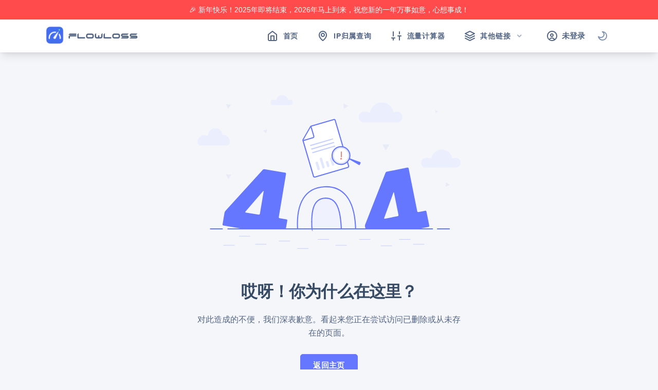

--- FILE ---
content_type: text/html; charset=utf-8
request_url: https://net.arsn.cn/user
body_size: 3820
content:
<!DOCTYPE html>
<html lang="zh-cn">
<head>
    <meta charset="utf-8">
    <meta name="viewport" content="width=device-width, user-scalable=no, initial-scale=1.0, maximum-scale=1.0, minimum-scale=1.0">
    <title>Error 404 - FlowLoss</title>
    <meta name="description" content="网络面板(FlowLoss)，做最好用的流量消耗器，测试您的网速，多地查询您的IP地址，同时具备网络延迟实时检测" />
    <meta name="keywords" content="flowloss,flowloss官网,流量杀手,流量消耗器,流量消失器,网络面板,网络测速,测速面板,网络面板官网,流量杀手网页,流量杀手在线,IP查询,IP归属查询,网速测试,多地IP查询" />
    <meta http-equiv="Cache-Control" content="no-store" />
    <meta name="full-screen" content="yes"><!--UC强制全屏-->
    <meta name="browsermode" content="application"><!--UC应用模式-->
    <meta name="x5-fullscreen" content="true"><!--QQ强制全屏-->
    <meta name="x5-page-mode" content="app"><!--QQ应用模式-->
    <meta name="author" content="时迁">
    <link rel="shortcut icon" href="/template/default/favicon.ico" />
    <link rel="manifest" href="/template/default/manifest.webmanifest">
    <link href="//npm.akass.cn/layui@2.9.17/dist/css/layui.css" rel="stylesheet">
    <link href="/template/default/static/css/dashlite.css?hash=3C08-4E98" rel="stylesheet">
    <link href="/template/default/static/css/style.css?hash=3C08-4E98" rel="stylesheet">
    <script defer src="https://cloud.umami.is/script.js" data-website-id="1e985352-6608-4ea8-8eb6-0cf7185f1d50"></script><script>var _hmt=_hmt||[];(function(){var hm=document.createElement("script");hm.src="https://hm.baidu.com/hm.js?20e570f76dd46d99cde0fbdf54035d4e";var s=document.getElementsByTagName("script")[0];s.parentNode.insertBefore(hm,s)})();(function(c,l,a,r,i,t,y){c[a]=c[a]||function(){(c[a].q=c[a].q||[]).push(arguments)};t=l.createElement(r);t.async=1;t.src="https://www.clarity.ms/tag/"+i;y=l.getElementsByTagName(r)[0];y.parentNode.insertBefore(t,y)})(window,document,"clarity","script","qmmy97apyx");</script><script charset="UTF-8" id="MXA_COLLECT" src="//mxana.tacool.com/sdk.js"></script><script>MXA.init({ id: "c1-QkDpYnmB" })</script><body class="nk-body npc-invest bg-lighter no-touch nk-nio-theme ">
    <div class="nk-wrap ">
                <!-- 活动通知条 -->
        <div class="promo-strip" style="background: #ff4b4b; color: #ffffff; padding: 2px 20px; text-align: center; font-size: 14px; line-height: 1.6; position: fixed; top: 0; left: 0; right: 0; z-index: 1020; min-width: 320px; height: 38px; display: flex; align-items: center; justify-content: center;">
            <div style="max-width: 1200px; margin: 0 auto; display: flex; align-items: center; justify-content: center; flex-wrap: wrap; gap: 8px;">
                <span style="font-weight: 500;">🎉 新年快乐！2025年即将结束，2026年马上到来，祝您新的一年万事如意，心想事成！</span>
            </div>
        </div>
        <style>
            /* 苹果风格活动条样式 */
            .promo-strip {
                font-family: -apple-system, BlinkMacSystemFont, "Segoe UI", Roboto, "Helvetica Neue", Arial, sans-serif;
                -webkit-font-smoothing: antialiased;
                -moz-osx-font-smoothing: grayscale;
            }
            .promo-strip a:hover {
                background: #f0f0f0 !important;
                transform: scale(1.05);
            }
            .promo-strip a:active {
                transform: scale(0.98);
            }
            /* 导航菜单下移，为活动条留出空间 */
            .nk-header-fixed {
                top: 38px !important;
            }
            .nk-header-fixed + .nk-content {
                margin-top: 111px !important;
            }
            /* 手机端隐藏活动条，恢复导航菜单位置 */
            @media (max-width: 768px) {
                .promo-strip {
                    display: none !important;
                }
                .nk-header-fixed {
                    top: 0 !important;
                }
                .nk-header-fixed + .nk-content {
                    margin-top: 65px !important;
                }
            }
            /* 平板端优化 */
            @media (max-width: 1024px) and (min-width: 769px) {
                .promo-strip {
                    font-size: 13px;
                    padding: 10px 15px;
                }
                .promo-strip span {
                    font-size: 13px;
                }
                .nk-header-fixed {
                    top: 38px !important;
                }
                .nk-header-fixed + .nk-content {
                    margin-top: 108px !important;
                }
            }
        </style>
        <!-- 导航菜单 -->
        <div class="nk-header nk-header-fluid nk-header-fixed is-light">
            <div class="container-xl">
                <div class="nk-header-wrap link-between">
                    <div class="nk-menu-trigger mr-sm-2 d-lg-none"><a href="#" class="nk-nav-toggle nk-quick-nav-icon" data-target="headerNav"><em class="icon ni ni-menu"></em></a></div>
                    <div class="nk-header-brand"><a href="#" class="logo-link text-base"><img src="/template/default/static/images/icon.png" class="hide-mb-sm">FlowLoss</a></div>
                    <div class="nk-header-tools nk-header-menu" data-content="headerNav">
                        <div class="nk-header-mobile">
                            <div class="nk-header-brand"><a href="/" class="logo-link text-base"><span class="nio-version" style="font-size: 15px;position: inherit;">FlowLoss</span></a></div>
                            <div class="nk-menu-trigger mr-n2"><a href="#" class="nk-nav-toggle nk-quick-nav-icon" data-target="headerNav"><em class="icon ni ni-arrow-left"></em></a></div>
                        </div>
                        <ul class="nk-menu nk-menu-main">
                            <li class="nk-menu-item "><a href="/" class="nk-menu-link nk-ibx-action-item"><em class="icon ni ni-home"></em><span class="nk-menu-text">首页</span></a></li>
                            <li class="nk-menu-item "><a href="/?mode=ip" class="nk-menu-link nk-ibx-action-item"><em class="icon ni ni-map-pin"></em><span class="nk-menu-text">IP归属查询</span></a></li>
                            <li class="nk-menu-item "><a href="/?mode=tool&pag=net-traffic" class="nk-menu-link nk-ibx-action-item"><em class="icon ni ni-opt-alt"></em><span class="nk-menu-text">流量计算器</span></a></li>
                            <li class="nk-menu-item has-sub "><a href="#" class="nk-menu-link nk-menu-toggle nk-ibx-action-item"><em class="icon ni ni-layers"></em><span class="nk-menu-text">其他链接</span></a>
                                <ul class="nk-menu-sub">
                                    <li class="nk-menu-item "><a href="/?mode=speed" class="nk-menu-link nk-ibx-action-item"><em class="icon ni ni-speed"></em><span class="nk-menu-text">网络测速</span></a></li>
                                    <li class="nk-menu-item "><a href="/?mode=card" class="nk-menu-link nk-ibx-action-item"><em class="icon ni ni-cards"></em><span class="nk-menu-text"><span class="card-text">好卡无忧</span><span class="card-text">大流量卡</span><span class="card-text">超低月租</span><span class="card-text">免费包邮</span></span><span class="nk-menu-badge">自营</span></a></li>
                                    <li class="nk-menu-item "><a href="/?mode=tool" class="nk-menu-link nk-ibx-action-item"><em class="icon ni ni-package"></em><span class="nk-menu-text">万象之匣</span></a></li>
                                    <li class="nk-menu-heading">
                                        <h6 class="overline-title text-primary">System business</h6>
                                    </li>
                                    <li class="nk-menu-item "><a href="/?mode=uplog" class="nk-menu-link nk-ibx-action-item"><em class="icon ni ni-reports"></em><span class="nk-menu-text">更新日志</span></a></li>
                                    <li class="nk-menu-item "><a href="/?mode=links" class="nk-menu-link nk-ibx-action-item"><em class="icon ni ni-color-palette"></em><span class="nk-menu-text">友情链接</span></a></li>
                                    <li class="nk-menu-item "><a href="/?mode=about" class="nk-menu-link nk-ibx-action-item"><em class="icon ni ni-block-over"></em><span class="nk-menu-text">关于我们</span></a></li>
                                </ul>
                            </li>
                        </ul>
                    </div>
                    <div class="no-gutters">
                        <ul class="nk-quick-nav">
                            <li class="dropdown">
                                <a href="javascript:;" class="progress-rating dark-switch ">
                                    <span class="nk-menu-icon">
                                        <em class="icon ni ni-moon"></em>
                                        <em class="icon ni ni-sun d-none"></em>
                                    </span>
                                </a>
                            </li>
                            <li class="dropdown user-dropdown order-sm-first ">
                                                                <a href="/?mode=login" class="dropdown-toggle nk-menu-link nk-ibx-action-item">
                                    <em class="icon ni ni-user-circle mr-1"></em>
                                    <div class="">
                                        未登录
                                    </div>
                                </a>
                                                            </li>
                        </ul>
                    </div>
                </div>
            </div>
        </div>
    <div class="nk-content nk-content-lg nk-content-fluid">
        <div class="nk-block nk-block-middle wide-md mx-auto">
            <div class="nk-block-content nk-error-ld text-center">
                <img class="nk-error-gfx" src="/template/default/static/images/error-404.svg" alt="404页面">
                <div class="wide-xs mx-auto">
                <h3 class="nk-error-title">哎呀！你为什么在这里？</h3>
                <p class="nk-error-text">对此造成的不便，我们深表歉意。看起来您正在尝试访问已删除或从未存在的页面。</p><a href="/" class="btn btn-lg btn-primary mt-2">返回主页</a>
                </div>
            </div>
        </div>
    	</div>
		<!-- 页面底部 -->
	<div class="nk-footer nk-footer-fluid bg-lighter">
		<div class="container-xl">
			<div class="nk-footer-wrap">
				<div class="nk-footer-copyright">&nbsp;&copy;
					<script>document.write((new Date()).getFullYear());</script>
						<a href="/" target="_blank">FlowLoss</a>&nbsp;Ver3.2												<p style="text-align:center;">
							本工具由<a href="https://edgeone.ai/zh?ref=net.arsn.cn" target="_blank"><img src="https://edgeone.ai/favicon.ico" alt="Tencent EdgeOne" width="15" height="15" /><span style="color:#798bff">EdgeOne</span></a>提供CDN、边缘和安全解决方案						</p>
				</div>
			</div>
		</div>
	</div>
	    <script src="//npm.akass.cn/layui@2.9.17/dist/layui.js"></script>
	<script src="//npm.akass.cn/vue@2.7.9/dist/vue.min.js"></script>
    <script src="//npm.akass.cn/jquery@3.7.1/dist/jquery.min.js"></script>
    <script src="//npm.akass.cn/bootstrap@4.6.1/dist/js/bootstrap.bundle.min.js"></script>
    <script src="/template/default/static/js/nioapp.min.js?hash=3C08-4E98"></script>
    <script src="/template/default/static/js/script.js?hash=3C08-4E98"></script>
</body>
</html>

--- FILE ---
content_type: text/css
request_url: https://net.arsn.cn/template/default/static/css/dashlite.css?hash=3C08-4E98
body_size: 94461
content:
@charset "UTF-8";
/*!
* Template Name: DashLite
* Author: Softnio
* Author URI: http://themeforest.net/user/softnio
* Version: 2.9.0
* Updated: 11.08.2021
**/


/*  IMPORTANT NOTE: DO NOT Edit this file. Best to write own code in css/theme.css file. It will helps you to easy update of the template. */
/*
----------------------
## Table Contents ##
* 01. FONTS
* 02. VENDORS (Bootstraps, NioIcon, Select2 etc)
* 03. LAYOUTS
* 04. UTILITES
* 05. COMPONENTS
* 06. INDIVIDUL CONCEPTS
* 07. PREVIEWS
---------------------- **/
/** 01. FONTS */

/** Bootstrap (https://getbootstrap.com/)  */
:root { --blue: #559bfb; --indigo: #2c3782; --purple: #816bff; --pink: #ff63a5; --red: #e85347; --orange: #ffa353; --yellow: #f4bd0e; --green: #1ee0ac; --teal: #20c997; --cyan: #09c2de; --white: #fff; --gray: #6c757d; --gray-dark: #343a40; --primary: #6576ff; --secondary: #364a63; --success: #1ee0ac; --info: #09c2de; --warning: #f4bd0e; --danger: #e85347; --dark: #1c2b46; --gray: #8091a7; --light: #e5e9f2; --lighter: #f5f6fa; --breakpoint-xs: 0; --breakpoint-sm: 576px; --breakpoint-md: 768px; --breakpoint-lg: 992px; --breakpoint-xl: 1200px; --breakpoint-xxl: 1540px; --font-family-sans-serif: (Roboto, sans-serif), "Helvetica Neue", Arial, "Noto Sans", sans-serif; --font-family-monospace: SFMono-Regular, Menlo, Monaco, Consolas, "Liberation Mono", "Courier New", monospace;}

*, *::before, *::after { box-sizing: border-box; }

html { font-family: sans-serif; line-height: 1.15; -webkit-text-size-adjust: 100%; -webkit-tap-highlight-color: rgba(0, 0, 0, 0); }

article, aside, figcaption, figure, footer, header, hgroup, main, nav, section { display: block; }

body { margin: 0; font-family: Roboto, sans-serif, "Helvetica Neue", Arial, "Noto Sans", sans-serif; font-size: 0.875rem; font-weight: 400; line-height: 1.65; color: #526484; text-align: left; background-color: #f5f6fa; }

[tabindex="-1"]:focus:not(:focus-visible) { outline: 0 !important; }

hr { box-sizing: content-box; height: 0; overflow: visible; }

h1, h2, h3, h4, h5, h6 { margin-top: 0; margin-bottom: 0.5rem; }

p { margin-top: 0; margin-bottom: 1rem; }

abbr[title], abbr[data-original-title] { text-decoration: underline; cursor: help; border-bottom: 0; text-decoration-skip-ink: none; }

address { margin-bottom: 1rem; font-style: normal; line-height: inherit; }

ol, ul, dl { margin-top: 0; margin-bottom: 1rem; }

ol ol, ul ul, ol ul, ul ol { margin-bottom: 0; }

dt { font-weight: 700; }

dd { margin-bottom: .5rem; margin-left: 0; }

blockquote { margin: 0 0 1rem; }

b, strong { font-weight: bolder; }

small { font-size: 80%; }

sub, sup { position: relative; font-size: 75%; line-height: 0; vertical-align: baseline; }

sub { bottom: -.25em; }

sup { top: -.5em; }

a { color: #798bff; text-decoration: none; background-color: transparent; }

a:hover { color: #465fff; text-decoration: underline; }

a:not([href]) { color: inherit; text-decoration: none; }

a:not([href]):hover { color: inherit; text-decoration: none; }

pre, code, kbd, samp { font-family: SFMono-Regular, Menlo, Monaco, Consolas, "Liberation Mono", "Courier New", monospace; font-size: 1em; }

pre { margin-top: 0; margin-bottom: 1rem; overflow: auto; -ms-overflow-style: scrollbar; }

figure { margin: 0 0 1rem; }

img { vertical-align: middle; border-style: none; }

svg { overflow: hidden; vertical-align: middle; }

table { border-collapse: collapse; }

caption { padding-top: 0.5rem; padding-bottom: 0.5rem; color: #8094ae; text-align: left; caption-side: bottom; }

th { text-align: inherit; }

label { display: inline-block; margin-bottom: 16px; }

button { border-radius: 0; }

button:focus { outline: 1px dotted; outline: 5px auto -webkit-focus-ring-color; }

input, button, select, optgroup, textarea { margin: 0; font-family: inherit; font-size: inherit; line-height: inherit; }

button, input { overflow: visible; }

button, select { text-transform: none; }

[role="button"] { cursor: pointer; }

select { word-wrap: normal; }

button, [type="button"], [type="reset"], [type="submit"] { -webkit-appearance: button; }

button:not(:disabled), [type="button"]:not(:disabled), [type="reset"]:not(:disabled), [type="submit"]:not(:disabled) { cursor: pointer; }

button::-moz-focus-inner, [type="button"]::-moz-focus-inner, [type="reset"]::-moz-focus-inner, [type="submit"]::-moz-focus-inner { padding: 0; border-style: none; }

input[type="radio"], input[type="checkbox"] { box-sizing: border-box; padding: 0; }

textarea { overflow: auto; resize: vertical; }

fieldset { min-width: 0; padding: 0; margin: 0; border: 0; }

legend { display: block; width: 100%; max-width: 100%; padding: 0; margin-bottom: .5rem; font-size: 1.5rem; line-height: inherit; color: inherit; white-space: normal; }

progress { vertical-align: baseline; }

[type="number"]::-webkit-inner-spin-button, [type="number"]::-webkit-outer-spin-button { height: auto; }

[type="search"] { outline-offset: -2px; -webkit-appearance: none; }

[type="search"]::-webkit-search-decoration { -webkit-appearance: none; }

::-webkit-file-upload-button { font: inherit; -webkit-appearance: button; }

output { display: inline-block; }

summary { display: list-item; cursor: pointer; }

template { display: none; }

[hidden] { display: none !important; }

h1, h2, h3, h4, h5, h6, .h1, .h2, .h3, .h4, .h5, .h6 { margin-bottom: 0.5rem; font-family: Nunito, sans-serif; font-weight: 700; line-height: 1.1; color: #364a63; }

h1, .h1 { font-size: 2rem; }

h2, .h2 { font-size: 1.75rem; }

h3, .h3 { font-size: 1.5rem; }

h4, .h4 { font-size: 1.25rem; }

h5, .h5 { font-size: 1.15rem; }

h6, .h6 { font-size: 1rem; }

.lead { font-size: 1.00625rem; font-weight: 400; }

.display-1 { font-size: 6rem; font-weight: 300; line-height: 1.1; }

.display-2 { font-size: 5.5rem; font-weight: 300; line-height: 1.1; }

.display-3 { font-size: 4.5rem; font-weight: 300; line-height: 1.1; }

.display-4 { font-size: 3.5rem; font-weight: 300; line-height: 1.1; }

hr { margin-top: 1rem; margin-bottom: 1rem; border: 0; border-top: 1px solid #b7c2d0; }

small, .small { font-size: 85%; font-weight: 400; }

mark, .mark { padding: 0.2em; background-color: #fcf8e3; }

.list-unstyled { padding-left: 0; list-style: none; }

.list-inline { padding-left: 0; list-style: none; }

.list-inline-item { display: inline-block; }

.list-inline-item:not(:last-child) { margin-right: 0.5rem; }

.initialism { font-size: 90%; text-transform: uppercase; }

.blockquote { margin-bottom: 1rem; font-size: 1.09375rem; }

.blockquote-footer { display: block; font-size: 85%; color: #b6c6e3; }

.blockquote-footer::before { content: "\2014\00A0"; }

.img-fluid { max-width: 100%; height: auto; }

.img-thumbnail { padding: 0.25rem; background-color: #f5f6fa; border: 1px solid #dee2e6; border-radius: 4px; max-width: 100%; height: auto; }

.figure { display: inline-block; }

.figure-img { margin-bottom: 0.5rem; line-height: 1; }

.figure-caption { font-size: 90%; color: #6c757d; }

code { font-size: 87.5%; color: #ff63a5; word-wrap: break-word; }

a > code { color: inherit; }

kbd { padding: 0.2rem 0.4rem; font-size: 87.5%; color: #fff; background-color: #212529; border-radius: 3px; }

kbd kbd { padding: 0; font-size: 100%; font-weight: 700; }

pre { display: block; font-size: 87.5%; color: #212529; }

pre code { font-size: inherit; color: inherit; word-break: normal; }

.pre-scrollable { max-height: 340px; overflow-y: scroll; }

.container, .container-fluid, .container-sm, .container-md, .container-lg, .container-xl, .container-xxl { width: 100%; padding-right: 14px; padding-left: 14px; margin-right: auto; margin-left: auto; }

@media (min-width: 576px) { .container, .container-sm { max-width: 540px; } }

@media (min-width: 768px) { .container, .container-sm, .container-md { max-width: 720px; } }

@media (min-width: 992px) { .container, .container-sm, .container-md, .container-lg { max-width: 960px; } }

@media (min-width: 1200px) { .container, .container-sm, .container-md, .container-lg, .container-xl { max-width: 1140px; } }

@media (min-width: 1540px) { .container, .container-sm, .container-md, .container-lg, .container-xl, .container-xxl { max-width: 1440px; } }

.row { display: flex; flex-wrap: wrap; margin-right: -14px; margin-left: -14px; }

.no-gutters { margin-right: 0; margin-left: 0; }

.no-gutters > .col, .no-gutters > [class*="col-"] { padding-right: 0; padding-left: 0; }

.col-1, .col-2, .col-3, .col-4, .col-5, .col-6, .col-7, .col-8, .col-9, .col-10, .col-11, .col-12, .col, .col-auto, .col-sm-1, .col-sm-2, .col-sm-3, .col-sm-4, .col-sm-5, .col-sm-6, .col-sm-7, .col-sm-8, .col-sm-9, .col-sm-10, .col-sm-11, .col-sm-12, .col-sm, .col-sm-auto, .col-md-1, .col-md-2, .col-md-3, .col-md-4, .col-md-5, .col-md-6, .col-md-7, .col-md-8, .col-md-9, .col-md-10, .col-md-11, .col-md-12, .col-md, .col-md-auto, .col-lg-1, .col-lg-2, .col-lg-3, .col-lg-4, .col-lg-5, .col-lg-6, .col-lg-7, .col-lg-8, .col-lg-9, .col-lg-10, .col-lg-11, .col-lg-12, .col-lg, .col-lg-auto, .col-xl-1, .col-xl-2, .col-xl-3, .col-xl-4, .col-xl-5, .col-xl-6, .col-xl-7, .col-xl-8, .col-xl-9, .col-xl-10, .col-xl-11, .col-xl-12, .col-xl, .col-xl-auto, .col-xxl-1, .col-xxl-2, .col-xxl-3, .col-xxl-4, .col-xxl-5, .col-xxl-6, .col-xxl-7, .col-xxl-8, .col-xxl-9, .col-xxl-10, .col-xxl-11, .col-xxl-12, .col-xxl, .col-xxl-auto { position: relative; width: 100%; padding-right: 14px; padding-left: 14px; }

.col { flex-basis: 0; flex-grow: 1; max-width: 100%; }

.row-cols-1 > * { flex: 0 0 100%; max-width: 100%; }

.row-cols-2 > * { flex: 0 0 50%; max-width: 50%; }

.row-cols-3 > * { flex: 0 0 33.33333%; max-width: 33.33333%; }

.row-cols-4 > * { flex: 0 0 25%; max-width: 25%; }

.row-cols-5 > * { flex: 0 0 20%; max-width: 20%; }

.row-cols-6 > * { flex: 0 0 16.66667%; max-width: 16.66667%; }

.col-auto { flex: 0 0 auto; width: auto; max-width: 100%; }

.col-1 { flex: 0 0 8.33333%; max-width: 8.33333%; }

.col-2 { flex: 0 0 16.66667%; max-width: 16.66667%; }

.col-3 { flex: 0 0 25%; max-width: 25%; }

.col-4 { flex: 0 0 33.33333%; max-width: 33.33333%; }

.col-5 { flex: 0 0 41.66667%; max-width: 41.66667%; }

.col-6 { flex: 0 0 50%; max-width: 50%; }

.col-7 { flex: 0 0 58.33333%; max-width: 58.33333%; }

.col-8 { flex: 0 0 66.66667%; max-width: 66.66667%; }

.col-9 { flex: 0 0 75%; max-width: 75%; }

.col-10 { flex: 0 0 83.33333%; max-width: 83.33333%; }

.col-11 { flex: 0 0 91.66667%; max-width: 91.66667%; }

.col-12 { flex: 0 0 100%; max-width: 100%; }

.order-first { order: -1; }

.order-last { order: 13; }

.order-0 { order: 0; }

.order-1 { order: 1; }

.order-2 { order: 2; }

.order-3 { order: 3; }

.order-4 { order: 4; }

.order-5 { order: 5; }

.order-6 { order: 6; }

.order-7 { order: 7; }

.order-8 { order: 8; }

.order-9 { order: 9; }

.order-10 { order: 10; }

.order-11 { order: 11; }

.order-12 { order: 12; }

.offset-1 { margin-left: 8.33333%; }

.offset-2 { margin-left: 16.66667%; }

.offset-3 { margin-left: 25%; }

.offset-4 { margin-left: 33.33333%; }

.offset-5 { margin-left: 41.66667%; }

.offset-6 { margin-left: 50%; }

.offset-7 { margin-left: 58.33333%; }

.offset-8 { margin-left: 66.66667%; }

.offset-9 { margin-left: 75%; }

.offset-10 { margin-left: 83.33333%; }

.offset-11 { margin-left: 91.66667%; }

@media (min-width: 576px) { .col-sm { flex-basis: 0; flex-grow: 1; max-width: 100%; }
  .row-cols-sm-1 > * { flex: 0 0 100%; max-width: 100%; }
  .row-cols-sm-2 > * { flex: 0 0 50%; max-width: 50%; }
  .row-cols-sm-3 > * { flex: 0 0 33.33333%; max-width: 33.33333%; }
  .row-cols-sm-4 > * { flex: 0 0 25%; max-width: 25%; }
  .row-cols-sm-5 > * { flex: 0 0 20%; max-width: 20%; }
  .row-cols-sm-6 > * { flex: 0 0 16.66667%; max-width: 16.66667%; }
  .col-sm-auto { flex: 0 0 auto; width: auto; max-width: 100%; }
  .col-sm-1 { flex: 0 0 8.33333%; max-width: 8.33333%; }
  .col-sm-2 { flex: 0 0 16.66667%; max-width: 16.66667%; }
  .col-sm-3 { flex: 0 0 25%; max-width: 25%; }
  .col-sm-4 { flex: 0 0 33.33333%; max-width: 33.33333%; }
  .col-sm-5 { flex: 0 0 41.66667%; max-width: 41.66667%; }
  .col-sm-6 { flex: 0 0 50%; max-width: 50%; }
  .col-sm-7 { flex: 0 0 58.33333%; max-width: 58.33333%; }
  .col-sm-8 { flex: 0 0 66.66667%; max-width: 66.66667%; }
  .col-sm-9 { flex: 0 0 75%; max-width: 75%; }
  .col-sm-10 { flex: 0 0 83.33333%; max-width: 83.33333%; }
  .col-sm-11 { flex: 0 0 91.66667%; max-width: 91.66667%; }
  .col-sm-12 { flex: 0 0 100%; max-width: 100%; }
  .order-sm-first { order: -1; }
  .order-sm-last { order: 13; }
  .order-sm-0 { order: 0; }
  .order-sm-1 { order: 1; }
  .order-sm-2 { order: 2; }
  .order-sm-3 { order: 3; }
  .order-sm-4 { order: 4; }
  .order-sm-5 { order: 5; }
  .order-sm-6 { order: 6; }
  .order-sm-7 { order: 7; }
  .order-sm-8 { order: 8; }
  .order-sm-9 { order: 9; }
  .order-sm-10 { order: 10; }
  .order-sm-11 { order: 11; }
  .order-sm-12 { order: 12; }
  .offset-sm-0 { margin-left: 0; }
  .offset-sm-1 { margin-left: 8.33333%; }
  .offset-sm-2 { margin-left: 16.66667%; }
  .offset-sm-3 { margin-left: 25%; }
  .offset-sm-4 { margin-left: 33.33333%; }
  .offset-sm-5 { margin-left: 41.66667%; }
  .offset-sm-6 { margin-left: 50%; }
  .offset-sm-7 { margin-left: 58.33333%; }
  .offset-sm-8 { margin-left: 66.66667%; }
  .offset-sm-9 { margin-left: 75%; }
  .offset-sm-10 { margin-left: 83.33333%; }
  .offset-sm-11 { margin-left: 91.66667%; } }

@media (min-width: 768px) { .col-md { flex-basis: 0; flex-grow: 1; max-width: 100%; }
  .row-cols-md-1 > * { flex: 0 0 100%; max-width: 100%; }
  .row-cols-md-2 > * { flex: 0 0 50%; max-width: 50%; }
  .row-cols-md-3 > * { flex: 0 0 33.33333%; max-width: 33.33333%; }
  .row-cols-md-4 > * { flex: 0 0 25%; max-width: 25%; }
  .row-cols-md-5 > * { flex: 0 0 20%; max-width: 20%; }
  .row-cols-md-6 > * { flex: 0 0 16.66667%; max-width: 16.66667%; }
  .col-md-auto { flex: 0 0 auto; width: auto; max-width: 100%; }
  .col-md-1 { flex: 0 0 8.33333%; max-width: 8.33333%; }
  .col-md-2 { flex: 0 0 16.66667%; max-width: 16.66667%; }
  .col-md-3 { flex: 0 0 25%; max-width: 25%; }
  .col-md-4 { flex: 0 0 33.33333%; max-width: 33.33333%; }
  .col-md-5 { flex: 0 0 41.66667%; max-width: 41.66667%; }
  .col-md-6 { flex: 0 0 50%; max-width: 50%; }
  .col-md-7 { flex: 0 0 58.33333%; max-width: 58.33333%; }
  .col-md-8 { flex: 0 0 66.66667%; max-width: 66.66667%; }
  .col-md-9 { flex: 0 0 75%; max-width: 75%; }
  .col-md-10 { flex: 0 0 83.33333%; max-width: 83.33333%; }
  .col-md-11 { flex: 0 0 91.66667%; max-width: 91.66667%; }
  .col-md-12 { flex: 0 0 100%; max-width: 100%; }
  .order-md-first { order: -1; }
  .order-md-last { order: 13; }
  .order-md-0 { order: 0; }
  .order-md-1 { order: 1; }
  .order-md-2 { order: 2; }
  .order-md-3 { order: 3; }
  .order-md-4 { order: 4; }
  .order-md-5 { order: 5; }
  .order-md-6 { order: 6; }
  .order-md-7 { order: 7; }
  .order-md-8 { order: 8; }
  .order-md-9 { order: 9; }
  .order-md-10 { order: 10; }
  .order-md-11 { order: 11; }
  .order-md-12 { order: 12; }
  .offset-md-0 { margin-left: 0; }
  .offset-md-1 { margin-left: 8.33333%; }
  .offset-md-2 { margin-left: 16.66667%; }
  .offset-md-3 { margin-left: 25%; }
  .offset-md-4 { margin-left: 33.33333%; }
  .offset-md-5 { margin-left: 41.66667%; }
  .offset-md-6 { margin-left: 50%; }
  .offset-md-7 { margin-left: 58.33333%; }
  .offset-md-8 { margin-left: 66.66667%; }
  .offset-md-9 { margin-left: 75%; }
  .offset-md-10 { margin-left: 83.33333%; }
  .offset-md-11 { margin-left: 91.66667%; } }

@media (min-width: 992px) { .col-lg { flex-basis: 0; flex-grow: 1; max-width: 100%; }
  .row-cols-lg-1 > * { flex: 0 0 100%; max-width: 100%; }
  .row-cols-lg-2 > * { flex: 0 0 50%; max-width: 50%; }
  .row-cols-lg-3 > * { flex: 0 0 33.33333%; max-width: 33.33333%; }
  .row-cols-lg-4 > * { flex: 0 0 25%; max-width: 25%; }
  .row-cols-lg-5 > * { flex: 0 0 20%; max-width: 20%; }
  .row-cols-lg-6 > * { flex: 0 0 16.66667%; max-width: 16.66667%; }
  .col-lg-auto { flex: 0 0 auto; width: auto; max-width: 100%; }
  .col-lg-1 { flex: 0 0 8.33333%; max-width: 8.33333%; }
  .col-lg-2 { flex: 0 0 16.66667%; max-width: 16.66667%; }
  .col-lg-3 { flex: 0 0 25%; max-width: 25%; }
  .col-lg-4 { flex: 0 0 33.33333%; max-width: 33.33333%; }
  .col-lg-5 { flex: 0 0 41.66667%; max-width: 41.66667%; }
  .col-lg-6 { flex: 0 0 50%; max-width: 50%; }
  .col-lg-7 { flex: 0 0 58.33333%; max-width: 58.33333%; }
  .col-lg-8 { flex: 0 0 66.66667%; max-width: 66.66667%; }
  .col-lg-9 { flex: 0 0 75%; max-width: 75%; }
  .col-lg-10 { flex: 0 0 83.33333%; max-width: 83.33333%; }
  .col-lg-11 { flex: 0 0 91.66667%; max-width: 91.66667%; }
  .col-lg-12 { flex: 0 0 100%; max-width: 100%; }
  .order-lg-first { order: -1; }
  .order-lg-last { order: 13; }
  .order-lg-0 { order: 0; }
  .order-lg-1 { order: 1; }
  .order-lg-2 { order: 2; }
  .order-lg-3 { order: 3; }
  .order-lg-4 { order: 4; }
  .order-lg-5 { order: 5; }
  .order-lg-6 { order: 6; }
  .order-lg-7 { order: 7; }
  .order-lg-8 { order: 8; }
  .order-lg-9 { order: 9; }
  .order-lg-10 { order: 10; }
  .order-lg-11 { order: 11; }
  .order-lg-12 { order: 12; }
  .offset-lg-0 { margin-left: 0; }
  .offset-lg-1 { margin-left: 8.33333%; }
  .offset-lg-2 { margin-left: 16.66667%; }
  .offset-lg-3 { margin-left: 25%; }
  .offset-lg-4 { margin-left: 33.33333%; }
  .offset-lg-5 { margin-left: 41.66667%; }
  .offset-lg-6 { margin-left: 50%; }
  .offset-lg-7 { margin-left: 58.33333%; }
  .offset-lg-8 { margin-left: 66.66667%; }
  .offset-lg-9 { margin-left: 75%; }
  .offset-lg-10 { margin-left: 83.33333%; }
  .offset-lg-11 { margin-left: 91.66667%; } }

@media (min-width: 1200px) { .col-xl { flex-basis: 0; flex-grow: 1; max-width: 100%; }
  .row-cols-xl-1 > * { flex: 0 0 100%; max-width: 100%; }
  .row-cols-xl-2 > * { flex: 0 0 50%; max-width: 50%; }
  .row-cols-xl-3 > * { flex: 0 0 33.33333%; max-width: 33.33333%; }
  .row-cols-xl-4 > * { flex: 0 0 25%; max-width: 25%; }
  .row-cols-xl-5 > * { flex: 0 0 20%; max-width: 20%; }
  .row-cols-xl-6 > * { flex: 0 0 16.66667%; max-width: 16.66667%; }
  .col-xl-auto { flex: 0 0 auto; width: auto; max-width: 100%; }
  .col-xl-1 { flex: 0 0 8.33333%; max-width: 8.33333%; }
  .col-xl-2 { flex: 0 0 16.66667%; max-width: 16.66667%; }
  .col-xl-3 { flex: 0 0 25%; max-width: 25%; }
  .col-xl-4 { flex: 0 0 33.33333%; max-width: 33.33333%; }
  .col-xl-5 { flex: 0 0 41.66667%; max-width: 41.66667%; }
  .col-xl-6 { flex: 0 0 50%; max-width: 50%; }
  .col-xl-7 { flex: 0 0 58.33333%; max-width: 58.33333%; }
  .col-xl-8 { flex: 0 0 66.66667%; max-width: 66.66667%; }
  .col-xl-9 { flex: 0 0 75%; max-width: 75%; }
  .col-xl-10 { flex: 0 0 83.33333%; max-width: 83.33333%; }
  .col-xl-11 { flex: 0 0 91.66667%; max-width: 91.66667%; }
  .col-xl-12 { flex: 0 0 100%; max-width: 100%; }
  .order-xl-first { order: -1; }
  .order-xl-last { order: 13; }
  .order-xl-0 { order: 0; }
  .order-xl-1 { order: 1; }
  .order-xl-2 { order: 2; }
  .order-xl-3 { order: 3; }
  .order-xl-4 { order: 4; }
  .order-xl-5 { order: 5; }
  .order-xl-6 { order: 6; }
  .order-xl-7 { order: 7; }
  .order-xl-8 { order: 8; }
  .order-xl-9 { order: 9; }
  .order-xl-10 { order: 10; }
  .order-xl-11 { order: 11; }
  .order-xl-12 { order: 12; }
  .offset-xl-0 { margin-left: 0; }
  .offset-xl-1 { margin-left: 8.33333%; }
  .offset-xl-2 { margin-left: 16.66667%; }
  .offset-xl-3 { margin-left: 25%; }
  .offset-xl-4 { margin-left: 33.33333%; }
  .offset-xl-5 { margin-left: 41.66667%; }
  .offset-xl-6 { margin-left: 50%; }
  .offset-xl-7 { margin-left: 58.33333%; }
  .offset-xl-8 { margin-left: 66.66667%; }
  .offset-xl-9 { margin-left: 75%; }
  .offset-xl-10 { margin-left: 83.33333%; }
  .offset-xl-11 { margin-left: 91.66667%; } }

@media (min-width: 1540px) { .col-xxl { flex-basis: 0; flex-grow: 1; max-width: 100%; }
  .row-cols-xxl-1 > * { flex: 0 0 100%; max-width: 100%; }
  .row-cols-xxl-2 > * { flex: 0 0 50%; max-width: 50%; }
  .row-cols-xxl-3 > * { flex: 0 0 33.33333%; max-width: 33.33333%; }
  .row-cols-xxl-4 > * { flex: 0 0 25%; max-width: 25%; }
  .row-cols-xxl-5 > * { flex: 0 0 20%; max-width: 20%; }
  .row-cols-xxl-6 > * { flex: 0 0 16.66667%; max-width: 16.66667%; }
  .col-xxl-auto { flex: 0 0 auto; width: auto; max-width: 100%; }
  .col-xxl-1 { flex: 0 0 8.33333%; max-width: 8.33333%; }
  .col-xxl-2 { flex: 0 0 16.66667%; max-width: 16.66667%; }
  .col-xxl-3 { flex: 0 0 25%; max-width: 25%; }
  .col-xxl-4 { flex: 0 0 33.33333%; max-width: 33.33333%; }
  .col-xxl-5 { flex: 0 0 41.66667%; max-width: 41.66667%; }
  .col-xxl-6 { flex: 0 0 50%; max-width: 50%; }
  .col-xxl-7 { flex: 0 0 58.33333%; max-width: 58.33333%; }
  .col-xxl-8 { flex: 0 0 66.66667%; max-width: 66.66667%; }
  .col-xxl-9 { flex: 0 0 75%; max-width: 75%; }
  .col-xxl-10 { flex: 0 0 83.33333%; max-width: 83.33333%; }
  .col-xxl-11 { flex: 0 0 91.66667%; max-width: 91.66667%; }
  .col-xxl-12 { flex: 0 0 100%; max-width: 100%; }
  .order-xxl-first { order: -1; }
  .order-xxl-last { order: 13; }
  .order-xxl-0 { order: 0; }
  .order-xxl-1 { order: 1; }
  .order-xxl-2 { order: 2; }
  .order-xxl-3 { order: 3; }
  .order-xxl-4 { order: 4; }
  .order-xxl-5 { order: 5; }
  .order-xxl-6 { order: 6; }
  .order-xxl-7 { order: 7; }
  .order-xxl-8 { order: 8; }
  .order-xxl-9 { order: 9; }
  .order-xxl-10 { order: 10; }
  .order-xxl-11 { order: 11; }
  .order-xxl-12 { order: 12; }
  .offset-xxl-0 { margin-left: 0; }
  .offset-xxl-1 { margin-left: 8.33333%; }
  .offset-xxl-2 { margin-left: 16.66667%; }
  .offset-xxl-3 { margin-left: 25%; }
  .offset-xxl-4 { margin-left: 33.33333%; }
  .offset-xxl-5 { margin-left: 41.66667%; }
  .offset-xxl-6 { margin-left: 50%; }
  .offset-xxl-7 { margin-left: 58.33333%; }
  .offset-xxl-8 { margin-left: 66.66667%; }
  .offset-xxl-9 { margin-left: 75%; }
  .offset-xxl-10 { margin-left: 83.33333%; }
  .offset-xxl-11 { margin-left: 91.66667%; } }

.table { width: 100%; margin-bottom: 1rem; color: #526484; }

.table th, .table td { padding: 0.5rem; vertical-align: top; border-top: 1px solid #dbdfea; }

.table thead th { vertical-align: bottom; border-bottom: 2px solid #dbdfea; }

.table tbody + tbody { border-top: 2px solid #dbdfea; }

.table-sm th, .table-sm td { padding: 0.25rem; }

.table-bordered { border: 1px solid #dbdfea; }

.table-bordered th, .table-bordered td { border: 1px solid #dbdfea; }

.table-bordered thead th, .table-bordered thead td { border-bottom-width: 2px; }

.table-borderless th, .table-borderless td, .table-borderless thead th, .table-borderless tbody + tbody { border: 0; }

.table-striped tbody tr:nth-of-type(odd) { background-color: #f5f6fa; }

.table-hover tbody tr:hover { color: #526484; background-color: #f5f6fa; }

.table-primary, .table-primary > th, .table-primary > td { background-color: #d4d9ff; }

.table-primary th, .table-primary td, .table-primary thead th, .table-primary tbody + tbody { border-color: #afb8ff; }

.table-hover .table-primary:hover { background-color: #bbc2ff; }

.table-hover .table-primary:hover > td, .table-hover .table-primary:hover > th { background-color: #bbc2ff; }

.table-secondary, .table-secondary > th, .table-secondary > td { background-color: #c7ccd3; }

.table-secondary th, .table-secondary td, .table-secondary thead th, .table-secondary tbody + tbody { border-color: #96a1ae; }

.table-hover .table-secondary:hover { background-color: #b9bfc8; }

.table-hover .table-secondary:hover > td, .table-hover .table-secondary:hover > th { background-color: #b9bfc8; }

.table-success, .table-success > th, .table-success > td { background-color: #c0f6e8; }

.table-success th, .table-success td, .table-success thead th, .table-success tbody + tbody { border-color: #8aefd4; }

.table-hover .table-success:hover { background-color: #aaf3e0; }

.table-hover .table-success:hover > td, .table-hover .table-success:hover > th { background-color: #aaf3e0; }

.table-info, .table-info > th, .table-info > td { background-color: #baeef6; }

.table-info th, .table-info td, .table-info thead th, .table-info tbody + tbody { border-color: #7fdfee; }

.table-hover .table-info:hover { background-color: #a3e8f3; }

.table-hover .table-info:hover > td, .table-hover .table-info:hover > th { background-color: #a3e8f3; }

.table-warning, .table-warning > th, .table-warning > td { background-color: #fcedbc; }

.table-warning th, .table-warning td, .table-warning thead th, .table-warning tbody + tbody { border-color: #f9dd82; }

.table-hover .table-warning:hover { background-color: #fbe6a4; }

.table-hover .table-warning:hover > td, .table-hover .table-warning:hover > th { background-color: #fbe6a4; }

.table-danger, .table-danger > th, .table-danger > td { background-color: #f9cfcb; }

.table-danger th, .table-danger td, .table-danger thead th, .table-danger tbody + tbody { border-color: #f3a69f; }

.table-hover .table-danger:hover { background-color: #f6bab4; }

.table-hover .table-danger:hover > td, .table-hover .table-danger:hover > th { background-color: #f6bab4; }

.table-dark, .table-dark > th, .table-dark > td { background-color: #bfc4cb; }

.table-dark th, .table-dark td, .table-dark thead th, .table-dark tbody + tbody { border-color: #89919f; }

.table-hover .table-dark:hover { background-color: #b1b7c0; }

.table-hover .table-dark:hover > td, .table-hover .table-dark:hover > th { background-color: #b1b7c0; }

.table-gray, .table-gray > th, .table-gray > td { background-color: #dbe0e6; }

.table-gray th, .table-gray td, .table-gray thead th, .table-gray tbody + tbody { border-color: #bdc6d1; }

.table-hover .table-gray:hover { background-color: #ccd3dc; }

.table-hover .table-gray:hover > td, .table-hover .table-gray:hover > th { background-color: #ccd3dc; }

.table-light, .table-light > th, .table-light > td { background-color: #f8f9fb; }

.table-light th, .table-light td, .table-light thead th, .table-light tbody + tbody { border-color: #f1f4f8; }

.table-hover .table-light:hover { background-color: #e8ebf2; }

.table-hover .table-light:hover > td, .table-hover .table-light:hover > th { background-color: #e8ebf2; }

.table-lighter, .table-lighter > th, .table-lighter > td { background-color: #fcfcfe; }

.table-lighter th, .table-lighter td, .table-lighter thead th, .table-lighter tbody + tbody { border-color: #fafafc; }

.table-hover .table-lighter:hover { background-color: #e9e9f8; }

.table-hover .table-lighter:hover > td, .table-hover .table-lighter:hover > th { background-color: #e9e9f8; }

.table-active, .table-active > th, .table-active > td { background-color: #f5f6fa; }

.table-hover .table-active:hover { background-color: #e4e7f2; }

.table-hover .table-active:hover > td, .table-hover .table-active:hover > th { background-color: #e4e7f2; }

.table .thead-dark th { color: #fff; background-color: #2b3748; border-color: #3c4d62; }

.table .thead-light th { color: #364a63; background-color: #f5f6fa; border-color: #dbdfea; }

.table-dark { color: #fff; background-color: #2b3748; }

.table-dark th, .table-dark td, .table-dark thead th { border-color: #3c4d62; }

.table-dark.table-bordered { border: 0; }

.table-dark.table-striped tbody tr:nth-of-type(odd) { background-color: #344357; }

.table-dark.table-hover tbody tr:hover { color: #fff; background-color: #344357; }

@media (max-width: 575.98px) { .table-responsive-sm { display: block; width: 100%; overflow-x: auto; -webkit-overflow-scrolling: touch; }
  .table-responsive-sm > .table-bordered { border: 0; } }

@media (max-width: 767.98px) { .table-responsive-md { display: block; width: 100%; overflow-x: auto; -webkit-overflow-scrolling: touch; }
  .table-responsive-md > .table-bordered { border: 0; } }

@media (max-width: 991.98px) { .table-responsive-lg { display: block; width: 100%; overflow-x: auto; -webkit-overflow-scrolling: touch; }
  .table-responsive-lg > .table-bordered { border: 0; } }

@media (max-width: 1199.98px) { .table-responsive-xl { display: block; width: 100%; overflow-x: auto; -webkit-overflow-scrolling: touch; }
  .table-responsive-xl > .table-bordered { border: 0; } }

@media (max-width: 1539.98px) { .table-responsive-xxl { display: block; width: 100%; overflow-x: auto; -webkit-overflow-scrolling: touch; }
  .table-responsive-xxl > .table-bordered { border: 0; } }

.table-responsive { display: block; width: 100%; overflow-x: auto; -webkit-overflow-scrolling: touch; }

.form-control, div.dataTables_wrapper div.dataTables_filter input, .dual-listbox .dual-listbox__search { display: block; width: 100%; height: calc(2.125rem + 2px); padding: 0.4375rem 1rem; font-size: 0.8125rem; font-weight: 400; line-height: 1.25rem; color: #3c4d62; background-color: #fff; background-clip: padding-box; border: 1px solid #dbdfea; border-radius: 4px; transition: border-color 0.15s ease-in-out, box-shadow 0.15s ease-in-out; }

@media (prefers-reduced-motion: reduce) { .form-control, div.dataTables_wrapper div.dataTables_filter input, .dual-listbox .dual-listbox__search { transition: none; } }

.form-control::-ms-expand, div.dataTables_wrapper div.dataTables_filter input::-ms-expand, .dual-listbox .dual-listbox__search::-ms-expand { background-color: transparent; border: 0; }

.form-control:-moz-focusring, div.dataTables_wrapper div.dataTables_filter input:-moz-focusring, .dual-listbox .dual-listbox__search:-moz-focusring { color: transparent; text-shadow: 0 0 0 #3c4d62; }

.form-control:focus, div.dataTables_wrapper div.dataTables_filter input:focus, .dual-listbox .dual-listbox__search:focus { color: #3c4d62; background-color: #fff; border-color: #6576ff; outline: 0; box-shadow: 0 0 0 3px rgba(101, 118, 255, 0.1); }

.form-control::placeholder, div.dataTables_wrapper div.dataTables_filter input::placeholder, .dual-listbox .dual-listbox__search::placeholder { color: #b6c6e3; opacity: 1; }

.form-control:disabled, div.dataTables_wrapper div.dataTables_filter input:disabled, .dual-listbox .dual-listbox__search:disabled, .form-control[readonly], div.dataTables_wrapper div.dataTables_filter input[readonly], .dual-listbox .dual-listbox__search[readonly] { background-color: #f5f6fa; opacity: 1; }

input[type="date"].form-control, div.dataTables_wrapper div.dataTables_filter input[type="date"], .dual-listbox input.dual-listbox__search[type="date"], input[type="time"].form-control, div.dataTables_wrapper div.dataTables_filter input[type="time"], .dual-listbox input.dual-listbox__search[type="time"], input[type="datetime-local"].form-control, div.dataTables_wrapper div.dataTables_filter input[type="datetime-local"], .dual-listbox input.dual-listbox__search[type="datetime-local"], input[type="month"].form-control, div.dataTables_wrapper div.dataTables_filter input[type="month"], .dual-listbox input.dual-listbox__search[type="month"] { appearance: none; }

select.form-control:focus::-ms-value, .dual-listbox select.dual-listbox__search:focus::-ms-value { color: #3c4d62; background-color: #fff; }

.form-control-file, .form-control-range { display: block; width: 100%; }

.col-form-label { padding-top: calc(0.4375rem + 1px); padding-bottom: calc(0.4375rem + 1px); margin-bottom: 0; font-size: inherit; line-height: 1.25rem; }

.col-form-label-lg { padding-top: calc(0.6875rem + 1px); padding-bottom: calc(0.6875rem + 1px); font-size: 0.9375rem; line-height: 1.25rem; }

.col-form-label-sm { padding-top: calc(0.25rem + 1px); padding-bottom: calc(0.25rem + 1px); font-size: 0.75rem; line-height: 1.25rem; }

.form-control-plaintext { display: block; width: 100%; padding: 0.4375rem 0; margin-bottom: 0; font-size: 0.8125rem; line-height: 1.25rem; color: #364a63; background-color: transparent; border: solid transparent; border-width: 1px 0; }

.form-control-plaintext.form-control-sm, .form-control-plaintext.form-control-lg { padding-right: 0; padding-left: 0; }

.form-control-sm { height: calc(1.75rem + 2px); padding: 0.25rem 1rem; font-size: 0.75rem; line-height: 1.25rem; border-radius: 3px; }

.form-control-lg { height: calc(2.625rem + 2px); padding: 0.6875rem 1rem; font-size: 0.9375rem; line-height: 1.25rem; border-radius: 5px; }

select.form-control[size], .dual-listbox select.dual-listbox__search[size], select.form-control[multiple], .dual-listbox select.dual-listbox__search[multiple] { height: auto; }

textarea.form-control, .dual-listbox textarea.dual-listbox__search { height: auto; }

.form-group { margin-bottom: 1rem; }

.form-text { display: block; margin-top: 0.25rem; }

.form-row { display: flex; flex-wrap: wrap; margin-right: -5px; margin-left: -5px; }

.form-row > .col, .form-row > [class*="col-"] { padding-right: 5px; padding-left: 5px; }

.form-check { position: relative; display: block; padding-left: 1.25rem; }

.form-check-input { position: absolute; margin-top: 0.3rem; margin-left: -1.25rem; }

.form-check-input[disabled] ~ .form-check-label, .form-check-input:disabled ~ .form-check-label { color: #8094ae; }

.form-check-label { margin-bottom: 0; }

.form-check-inline { display: inline-flex; align-items: center; padding-left: 0; margin-right: 0.75rem; }

.form-check-inline .form-check-input { position: static; margin-top: 0; margin-right: 0.3125rem; margin-left: 0; }

.valid-feedback { display: none; width: 100%; margin-top: 0.25rem; font-size: 80%; color: #1ee0ac; }

.valid-tooltip { position: absolute; top: 100%; left: 0; z-index: 5; display: none; max-width: 100%; padding: 0.25rem 0.75rem; margin-top: .1rem; font-size: 0.8125rem; line-height: 1.5; color: #fff; background-color: rgba(30, 224, 172, 0.9); border-radius: 3px; }

.form-row > .col > .valid-tooltip, .form-row > [class*="col-"] > .valid-tooltip { left: 5px; }

.was-validated :valid ~ .valid-feedback, .was-validated :valid ~ .valid-tooltip, .is-valid ~ .valid-feedback, .is-valid ~ .valid-tooltip { display: block; }

.was-validated .form-control:valid, .was-validated div.dataTables_wrapper div.dataTables_filter input:valid, div.dataTables_wrapper div.dataTables_filter .was-validated input:valid, .was-validated .dual-listbox .dual-listbox__search:valid, .dual-listbox .was-validated .dual-listbox__search:valid, .form-control.is-valid, div.dataTables_wrapper div.dataTables_filter input.is-valid, .dual-listbox .is-valid.dual-listbox__search { border-color: #1ee0ac; padding-right: 2.125rem !important; background-image: url("data:image/svg+xml,%3csvg xmlns='http://www.w3.org/2000/svg' width='8' height='8' viewBox='0 0 8 8'%3e%3cpath fill='%231ee0ac' d='M2.3 6.73L.6 4.53c-.4-1.04.46-1.4 1.1-.8l1.1 1.4 3.4-3.8c.6-.63 1.6-.27 1.2.7l-4 4.6c-.43.5-.8.4-1.1.1z'/%3e%3c/svg%3e"); background-repeat: no-repeat; background-position: right add(0.3125rem, 0.21875rem) center; background-size: add(0.625rem, 0.4375rem) add(0.625rem, 0.4375rem); }

.was-validated .form-control:valid:focus, .was-validated div.dataTables_wrapper div.dataTables_filter input:valid:focus, div.dataTables_wrapper div.dataTables_filter .was-validated input:valid:focus, .was-validated .dual-listbox .dual-listbox__search:valid:focus, .dual-listbox .was-validated .dual-listbox__search:valid:focus, .form-control.is-valid:focus, div.dataTables_wrapper div.dataTables_filter input.is-valid:focus, .dual-listbox .is-valid.dual-listbox__search:focus { border-color: #1ee0ac; box-shadow: 0 0 0 0.2rem rgba(30, 224, 172, 0.25); }

.was-validated select.form-control:valid, .was-validated .dual-listbox select.dual-listbox__search:valid, .dual-listbox .was-validated select.dual-listbox__search:valid, select.form-control.is-valid, .dual-listbox select.is-valid.dual-listbox__search { padding-right: 4rem !important; background-position: right 2rem center; }

.was-validated textarea.form-control:valid, .was-validated .dual-listbox textarea.dual-listbox__search:valid, .dual-listbox .was-validated textarea.dual-listbox__search:valid, textarea.form-control.is-valid, .dual-listbox textarea.is-valid.dual-listbox__search { padding-right: 2.125rem; background-position: top add(0.3125rem, 0.21875rem) right add(0.3125rem, 0.21875rem); }

.was-validated .custom-select:valid, .was-validated div.dataTables_wrapper div.dataTables_length select:valid, div.dataTables_wrapper div.dataTables_length .was-validated select:valid, .custom-select.is-valid, div.dataTables_wrapper div.dataTables_length select.is-valid { border-color: #1ee0ac; padding-right: calc(0.75em + 2.65625rem) !important; background: url("data:image/svg+xml,%3csvg xmlns='http://www.w3.org/2000/svg' width='4' height='5' viewBox='0 0 4 5'%3e%3cpath fill='%23343a40' d='M2 0L0 2h4zm0 5L0 3h4z'/%3e%3c/svg%3e") right 1rem center/8px 10px no-repeat, #fff url("data:image/svg+xml,%3csvg xmlns='http://www.w3.org/2000/svg' width='8' height='8' viewBox='0 0 8 8'%3e%3cpath fill='%231ee0ac' d='M2.3 6.73L.6 4.53c-.4-1.04.46-1.4 1.1-.8l1.1 1.4 3.4-3.8c.6-.63 1.6-.27 1.2.7l-4 4.6c-.43.5-.8.4-1.1.1z'/%3e%3c/svg%3e") center right 2rem/add(0.625rem, 0.4375rem) add(0.625rem, 0.4375rem) no-repeat; }

.was-validated .custom-select:valid:focus, .was-validated div.dataTables_wrapper div.dataTables_length select:valid:focus, div.dataTables_wrapper div.dataTables_length .was-validated select:valid:focus, .custom-select.is-valid:focus, div.dataTables_wrapper div.dataTables_length select.is-valid:focus { border-color: #1ee0ac; box-shadow: 0 0 0 0.2rem rgba(30, 224, 172, 0.25); }

.was-validated .form-check-input:valid ~ .form-check-label, .form-check-input.is-valid ~ .form-check-label { color: #1ee0ac; }

.was-validated .form-check-input:valid ~ .valid-feedback, .was-validated .form-check-input:valid ~ .valid-tooltip, .form-check-input.is-valid ~ .valid-feedback, .form-check-input.is-valid ~ .valid-tooltip { display: block; }

.was-validated .custom-control-input:valid ~ .custom-control-label, .custom-control-input.is-valid ~ .custom-control-label { color: #1ee0ac; }

.was-validated .custom-control-input:valid ~ .custom-control-label::before, .custom-control-input.is-valid ~ .custom-control-label::before { border-color: #1ee0ac; }

.was-validated .custom-control-input:valid:checked ~ .custom-control-label::before, .custom-control-input.is-valid:checked ~ .custom-control-label::before { border-color: #4ae7bd; background-color: #4ae7bd; }

.was-validated .custom-control-input:valid:focus ~ .custom-control-label::before, .custom-control-input.is-valid:focus ~ .custom-control-label::before { box-shadow: 0 0 0 0.2rem rgba(30, 224, 172, 0.25); }

.was-validated .custom-control-input:valid:focus:not(:checked) ~ .custom-control-label::before, .custom-control-input.is-valid:focus:not(:checked) ~ .custom-control-label::before { border-color: #1ee0ac; }

.was-validated .custom-file-input:valid ~ .custom-file-label, .custom-file-input.is-valid ~ .custom-file-label { border-color: #1ee0ac; }

.was-validated .custom-file-input:valid:focus ~ .custom-file-label, .custom-file-input.is-valid:focus ~ .custom-file-label { border-color: #1ee0ac; box-shadow: 0 0 0 0.2rem rgba(30, 224, 172, 0.25); }

.invalid-feedback { display: none; width: 100%; margin-top: 0.25rem; font-size: 80%; color: #e85347; }

.invalid-tooltip { position: absolute; top: 100%; left: 0; z-index: 5; display: none; max-width: 100%; padding: 0.25rem 0.75rem; margin-top: .1rem; font-size: 0.8125rem; line-height: 1.5; color: #fff; background-color: rgba(232, 83, 71, 0.9); border-radius: 3px; }

.form-row > .col > .invalid-tooltip, .form-row > [class*="col-"] > .invalid-tooltip { left: 5px; }

.was-validated :invalid ~ .invalid-feedback, .was-validated :invalid ~ .invalid-tooltip, .is-invalid ~ .invalid-feedback, .is-invalid ~ .invalid-tooltip { display: block; }

.was-validated .form-control:invalid, .was-validated div.dataTables_wrapper div.dataTables_filter input:invalid, div.dataTables_wrapper div.dataTables_filter .was-validated input:invalid, .was-validated .dual-listbox .dual-listbox__search:invalid, .dual-listbox .was-validated .dual-listbox__search:invalid, .form-control.is-invalid, div.dataTables_wrapper div.dataTables_filter input.is-invalid, .dual-listbox .is-invalid.dual-listbox__search { border-color: #e85347; padding-right: 2.125rem !important; background-image: url("data:image/svg+xml,%3csvg xmlns='http://www.w3.org/2000/svg' width='12' height='12' fill='none' stroke='%23e85347' viewBox='0 0 12 12'%3e%3ccircle cx='6' cy='6' r='4.5'/%3e%3cpath stroke-linejoin='round' d='M5.8 3.6h.4L6 6.5z'/%3e%3ccircle cx='6' cy='8.2' r='.6' fill='%23e85347' stroke='none'/%3e%3c/svg%3e"); background-repeat: no-repeat; background-position: right add(0.3125rem, 0.21875rem) center; background-size: add(0.625rem, 0.4375rem) add(0.625rem, 0.4375rem); }

.was-validated .form-control:invalid:focus, .was-validated div.dataTables_wrapper div.dataTables_filter input:invalid:focus, div.dataTables_wrapper div.dataTables_filter .was-validated input:invalid:focus, .was-validated .dual-listbox .dual-listbox__search:invalid:focus, .dual-listbox .was-validated .dual-listbox__search:invalid:focus, .form-control.is-invalid:focus, div.dataTables_wrapper div.dataTables_filter input.is-invalid:focus, .dual-listbox .is-invalid.dual-listbox__search:focus { border-color: #e85347; box-shadow: 0 0 0 0.2rem rgba(232, 83, 71, 0.25); }

.was-validated select.form-control:invalid, .was-validated .dual-listbox select.dual-listbox__search:invalid, .dual-listbox .was-validated select.dual-listbox__search:invalid, select.form-control.is-invalid, .dual-listbox select.is-invalid.dual-listbox__search { padding-right: 4rem !important; background-position: right 2rem center; }

.was-validated textarea.form-control:invalid, .was-validated .dual-listbox textarea.dual-listbox__search:invalid, .dual-listbox .was-validated textarea.dual-listbox__search:invalid, textarea.form-control.is-invalid, .dual-listbox textarea.is-invalid.dual-listbox__search { padding-right: 2.125rem; background-position: top add(0.3125rem, 0.21875rem) right add(0.3125rem, 0.21875rem); }

.was-validated .custom-select:invalid, .was-validated div.dataTables_wrapper div.dataTables_length select:invalid, div.dataTables_wrapper div.dataTables_length .was-validated select:invalid, .custom-select.is-invalid, div.dataTables_wrapper div.dataTables_length select.is-invalid { border-color: #e85347; padding-right: calc(0.75em + 2.65625rem) !important; background: url("data:image/svg+xml,%3csvg xmlns='http://www.w3.org/2000/svg' width='4' height='5' viewBox='0 0 4 5'%3e%3cpath fill='%23343a40' d='M2 0L0 2h4zm0 5L0 3h4z'/%3e%3c/svg%3e") right 1rem center/8px 10px no-repeat, #fff url("data:image/svg+xml,%3csvg xmlns='http://www.w3.org/2000/svg' width='12' height='12' fill='none' stroke='%23e85347' viewBox='0 0 12 12'%3e%3ccircle cx='6' cy='6' r='4.5'/%3e%3cpath stroke-linejoin='round' d='M5.8 3.6h.4L6 6.5z'/%3e%3ccircle cx='6' cy='8.2' r='.6' fill='%23e85347' stroke='none'/%3e%3c/svg%3e") center right 2rem/add(0.625rem, 0.4375rem) add(0.625rem, 0.4375rem) no-repeat; }

.was-validated .custom-select:invalid:focus, .was-validated div.dataTables_wrapper div.dataTables_length select:invalid:focus, div.dataTables_wrapper div.dataTables_length .was-validated select:invalid:focus, .custom-select.is-invalid:focus, div.dataTables_wrapper div.dataTables_length select.is-invalid:focus { border-color: #e85347; box-shadow: 0 0 0 0.2rem rgba(232, 83, 71, 0.25); }

.was-validated .form-check-input:invalid ~ .form-check-label, .form-check-input.is-invalid ~ .form-check-label { color: #e85347; }

.was-validated .form-check-input:invalid ~ .invalid-feedback, .was-validated .form-check-input:invalid ~ .invalid-tooltip, .form-check-input.is-invalid ~ .invalid-feedback, .form-check-input.is-invalid ~ .invalid-tooltip { display: block; }

.was-validated .custom-control-input:invalid ~ .custom-control-label, .custom-control-input.is-invalid ~ .custom-control-label { color: #e85347; }

.was-validated .custom-control-input:invalid ~ .custom-control-label::before, .custom-control-input.is-invalid ~ .custom-control-label::before { border-color: #e85347; }

.was-validated .custom-control-input:invalid:checked ~ .custom-control-label::before, .custom-control-input.is-invalid:checked ~ .custom-control-label::before { border-color: #ee7d74; background-color: #ee7d74; }

.was-validated .custom-control-input:invalid:focus ~ .custom-control-label::before, .custom-control-input.is-invalid:focus ~ .custom-control-label::before { box-shadow: 0 0 0 0.2rem rgba(232, 83, 71, 0.25); }

.was-validated .custom-control-input:invalid:focus:not(:checked) ~ .custom-control-label::before, .custom-control-input.is-invalid:focus:not(:checked) ~ .custom-control-label::before { border-color: #e85347; }

.was-validated .custom-file-input:invalid ~ .custom-file-label, .custom-file-input.is-invalid ~ .custom-file-label { border-color: #e85347; }

.was-validated .custom-file-input:invalid:focus ~ .custom-file-label, .custom-file-input.is-invalid:focus ~ .custom-file-label { border-color: #e85347; box-shadow: 0 0 0 0.2rem rgba(232, 83, 71, 0.25); }

.form-inline { display: flex; flex-flow: row wrap; align-items: center; }

.form-inline .form-check { width: 100%; }

@media (min-width: 576px) { .form-inline label { display: flex; align-items: center; justify-content: center; margin-bottom: 0; }
  .form-inline .form-group { display: flex; flex: 0 0 auto; flex-flow: row wrap; align-items: center; margin-bottom: 0; }
  .form-inline .form-control, .form-inline div.dataTables_wrapper div.dataTables_filter input, div.dataTables_wrapper div.dataTables_filter .form-inline input, .form-inline .dual-listbox .dual-listbox__search, .dual-listbox .form-inline .dual-listbox__search { display: inline-block; width: auto; vertical-align: middle; }
  .form-inline .form-control-plaintext { display: inline-block; }
  .form-inline .input-group, .form-inline .custom-select, .form-inline div.dataTables_wrapper div.dataTables_length select, div.dataTables_wrapper div.dataTables_length .form-inline select { width: auto; }
  .form-inline .form-check { display: flex; align-items: center; justify-content: center; width: auto; padding-left: 0; }
  .form-inline .form-check-input { position: relative; flex-shrink: 0; margin-top: 0; margin-right: 0.25rem; margin-left: 0; }
  .form-inline .custom-control { align-items: center; justify-content: center; }
  .form-inline .custom-control-label { margin-bottom: 0; } }

.btn, .dual-listbox .dual-listbox__button { display: inline-block; font-family: Nunito, sans-serif; font-weight: 700; color: #526484; text-align: center; vertical-align: middle; user-select: none; background-color: transparent; border: 1px solid transparent; padding: 0.4375rem 1.125rem; font-size: 0.8125rem; line-height: 1.25rem; border-radius: 4px; transition: color 0.15s ease-in-out, background-color 0.15s ease-in-out, border-color 0.15s ease-in-out, box-shadow 0.15s ease-in-out; }

@media (prefers-reduced-motion: reduce) { .btn, .dual-listbox .dual-listbox__button { transition: none; } }

.btn:hover, .dual-listbox .dual-listbox__button:hover { color: #526484; text-decoration: none; }

.btn:focus, .dual-listbox .dual-listbox__button:focus, .btn.focus, .dual-listbox .focus.dual-listbox__button { outline: 0; box-shadow: 0 0 0 3px rgba(101, 118, 255, 0.1); }

.btn.disabled, .dual-listbox .disabled.dual-listbox__button, .btn:disabled, .dual-listbox .dual-listbox__button:disabled { opacity: 0.5; }

.btn:not(:disabled):not(.disabled), .dual-listbox .dual-listbox__button:not(:disabled):not(.disabled) { cursor: pointer; }

a.btn.disabled, .dual-listbox a.disabled.dual-listbox__button, fieldset:disabled a.btn, fieldset:disabled .dual-listbox a.dual-listbox__button, .dual-listbox fieldset:disabled a.dual-listbox__button { pointer-events: none; }

.btn-primary { color: #fff; background-color: #6576ff; border-color: #6576ff; }

.btn-primary:hover { color: #fff; background-color: #3f54ff; border-color: #3249ff; }

.btn-primary:focus, .btn-primary.focus { color: #fff; background-color: #3f54ff; border-color: #3249ff; box-shadow: 0 0 0 0.2rem rgba(124, 139, 255, 0.5); }

.btn-primary.disabled, .btn-primary:disabled { color: #fff; background-color: #6576ff; border-color: #6576ff; }

.btn-primary:not(:disabled):not(.disabled):active, .btn-primary:not(:disabled):not(.disabled).active, .show > .btn-primary.dropdown-toggle { color: #fff; background-color: #3249ff; border-color: #253dff; }

.btn-primary:not(:disabled):not(.disabled):active:focus, .btn-primary:not(:disabled):not(.disabled).active:focus, .show > .btn-primary.dropdown-toggle:focus { box-shadow: 0 0 0 0.2rem rgba(124, 139, 255, 0.5); }

.btn-secondary { color: #fff; background-color: #364a63; border-color: #364a63; }

.btn-secondary:hover { color: #fff; background-color: #29384a; border-color: #243142; }

.btn-secondary:focus, .btn-secondary.focus { color: #fff; background-color: #29384a; border-color: #243142; box-shadow: 0 0 0 0.2rem rgba(84, 101, 122, 0.5); }

.btn-secondary.disabled, .btn-secondary:disabled { color: #fff; background-color: #364a63; border-color: #364a63; }

.btn-secondary:not(:disabled):not(.disabled):active, .btn-secondary:not(:disabled):not(.disabled).active, .show > .btn-secondary.dropdown-toggle { color: #fff; background-color: #243142; border-color: #202b3a; }

.btn-secondary:not(:disabled):not(.disabled):active:focus, .btn-secondary:not(:disabled):not(.disabled).active:focus, .show > .btn-secondary.dropdown-toggle:focus { box-shadow: 0 0 0 0.2rem rgba(84, 101, 122, 0.5); }

.btn-success { color: #fff; background-color: #1ee0ac; border-color: #1ee0ac; }

.btn-success:hover { color: #fff; background-color: #19be92; border-color: #18b389; }

.btn-success:focus, .btn-success.focus { color: #fff; background-color: #19be92; border-color: #18b389; box-shadow: 0 0 0 0.2rem rgba(64, 229, 184, 0.5); }

.btn-success.disabled, .btn-success:disabled { color: #fff; background-color: #1ee0ac; border-color: #1ee0ac; }

.btn-success:not(:disabled):not(.disabled):active, .btn-success:not(:disabled):not(.disabled).active, .show > .btn-success.dropdown-toggle { color: #fff; background-color: #18b389; border-color: #16a881; }

.btn-success:not(:disabled):not(.disabled):active:focus, .btn-success:not(:disabled):not(.disabled).active:focus, .show > .btn-success.dropdown-toggle:focus { box-shadow: 0 0 0 0.2rem rgba(64, 229, 184, 0.5); }

.btn-info { color: #fff; background-color: #09c2de; border-color: #09c2de; }

.btn-info:hover { color: #fff; background-color: #08a2b9; border-color: #0797ad; }

.btn-info:focus, .btn-info.focus { color: #fff; background-color: #08a2b9; border-color: #0797ad; box-shadow: 0 0 0 0.2rem rgba(46, 203, 227, 0.5); }

.btn-info.disabled, .btn-info:disabled { color: #fff; background-color: #09c2de; border-color: #09c2de; }

.btn-info:not(:disabled):not(.disabled):active, .btn-info:not(:disabled):not(.disabled).active, .show > .btn-info.dropdown-toggle { color: #fff; background-color: #0797ad; border-color: #078ca1; }

.btn-info:not(:disabled):not(.disabled):active:focus, .btn-info:not(:disabled):not(.disabled).active:focus, .show > .btn-info.dropdown-toggle:focus { box-shadow: 0 0 0 0.2rem rgba(46, 203, 227, 0.5); }

.btn-warning { color: #fff; background-color: #f4bd0e; border-color: #f4bd0e; }

.btn-warning:hover { color: #fff; background-color: #d2a20a; border-color: #c69909; }

.btn-warning:focus, .btn-warning.focus { color: #fff; background-color: #d2a20a; border-color: #c69909; box-shadow: 0 0 0 0.2rem rgba(246, 199, 50, 0.5); }

.btn-warning.disabled, .btn-warning:disabled { color: #fff; background-color: #f4bd0e; border-color: #f4bd0e; }

.btn-warning:not(:disabled):not(.disabled):active, .btn-warning:not(:disabled):not(.disabled).active, .show > .btn-warning.dropdown-toggle { color: #fff; background-color: #c69909; border-color: #ba8f08; }

.btn-warning:not(:disabled):not(.disabled):active:focus, .btn-warning:not(:disabled):not(.disabled).active:focus, .show > .btn-warning.dropdown-toggle:focus { box-shadow: 0 0 0 0.2rem rgba(246, 199, 50, 0.5); }

.btn-danger { color: #fff; background-color: #e85347; border-color: #e85347; }

.btn-danger:hover { color: #fff; background-color: #e43325; border-color: #e02b1c; }

.btn-danger:focus, .btn-danger.focus { color: #fff; background-color: #e43325; border-color: #e02b1c; box-shadow: 0 0 0 0.2rem rgba(235, 109, 99, 0.5); }

.btn-danger.disabled, .btn-danger:disabled { color: #fff; background-color: #e85347; border-color: #e85347; }

.btn-danger:not(:disabled):not(.disabled):active, .btn-danger:not(:disabled):not(.disabled).active, .show > .btn-danger.dropdown-toggle { color: #fff; background-color: #e02b1c; border-color: #d5281b; }

.btn-danger:not(:disabled):not(.disabled):active:focus, .btn-danger:not(:disabled):not(.disabled).active:focus, .show > .btn-danger.dropdown-toggle:focus { box-shadow: 0 0 0 0.2rem rgba(235, 109, 99, 0.5); }

.btn-dark { color: #fff; background-color: #1c2b46; border-color: #1c2b46; }

.btn-dark:hover { color: #fff; background-color: #111a2b; border-color: #0d1522; }

.btn-dark:focus, .btn-dark.focus { color: #fff; background-color: #111a2b; border-color: #0d1522; box-shadow: 0 0 0 0.2rem rgba(62, 75, 98, 0.5); }

.btn-dark.disabled, .btn-dark:disabled { color: #fff; background-color: #1c2b46; border-color: #1c2b46; }

.btn-dark:not(:disabled):not(.disabled):active, .btn-dark:not(:disabled):not(.disabled).active, .show > .btn-dark.dropdown-toggle { color: #fff; background-color: #0d1522; border-color: #0a0f18; }

.btn-dark:not(:disabled):not(.disabled):active:focus, .btn-dark:not(:disabled):not(.disabled).active:focus, .show > .btn-dark.dropdown-toggle:focus { box-shadow: 0 0 0 0.2rem rgba(62, 75, 98, 0.5); }

.btn-gray { color: #fff; background-color: #8091a7; border-color: #8091a7; }

.btn-gray:hover { color: #fff; background-color: #697d97; border-color: #647790; }

.btn-gray:focus, .btn-gray.focus { color: #fff; background-color: #697d97; border-color: #647790; box-shadow: 0 0 0 0.2rem rgba(147, 162, 180, 0.5); }

.btn-gray.disabled, .btn-gray:disabled { color: #fff; background-color: #8091a7; border-color: #8091a7; }

.btn-gray:not(:disabled):not(.disabled):active, .btn-gray:not(:disabled):not(.disabled).active, .show > .btn-gray.dropdown-toggle { color: #fff; background-color: #647790; border-color: #5f7189; }

.btn-gray:not(:disabled):not(.disabled):active:focus, .btn-gray:not(:disabled):not(.disabled).active:focus, .show > .btn-gray.dropdown-toggle:focus { box-shadow: 0 0 0 0.2rem rgba(147, 162, 180, 0.5); }

.btn-light, .dual-listbox .dual-listbox__button { color: #101924; background-color: #e5e9f2; border-color: #e5e9f2; }

.btn-light:hover, .dual-listbox .dual-listbox__button:hover { color: #101924; background-color: #ccd3e5; border-color: #c3cce1; }

.btn-light:focus, .dual-listbox .dual-listbox__button:focus, .btn-light.focus, .dual-listbox .focus.dual-listbox__button { color: #101924; background-color: #ccd3e5; border-color: #c3cce1; box-shadow: 0 0 0 0.2rem rgba(197, 202, 211, 0.5); }

.btn-light.disabled, .dual-listbox .disabled.dual-listbox__button, .btn-light:disabled, .dual-listbox .dual-listbox__button:disabled { color: #101924; background-color: #e5e9f2; border-color: #e5e9f2; }

.btn-light:not(:disabled):not(.disabled):active, .dual-listbox .dual-listbox__button:not(:disabled):not(.disabled):active, .btn-light:not(:disabled):not(.disabled).active, .dual-listbox .dual-listbox__button:not(:disabled):not(.disabled).active, .show > .btn-light.dropdown-toggle, .dual-listbox .show > .dropdown-toggle.dual-listbox__button { color: #101924; background-color: #c3cce1; border-color: #bbc5dd; }

.btn-light:not(:disabled):not(.disabled):active:focus, .dual-listbox .dual-listbox__button:not(:disabled):not(.disabled):active:focus, .btn-light:not(:disabled):not(.disabled).active:focus, .dual-listbox .dual-listbox__button:not(:disabled):not(.disabled).active:focus, .show > .btn-light.dropdown-toggle:focus, .dual-listbox .show > .dropdown-toggle.dual-listbox__button:focus { box-shadow: 0 0 0 0.2rem rgba(197, 202, 211, 0.5); }

.btn-lighter { color: #101924; background-color: #f5f6fa; border-color: #f5f6fa; }

.btn-lighter:hover { color: #101924; background-color: #dcdfed; border-color: #d3d7e9; }

.btn-lighter:focus, .btn-lighter.focus { color: #101924; background-color: #dcdfed; border-color: #d3d7e9; box-shadow: 0 0 0 0.2rem rgba(211, 213, 218, 0.5); }

.btn-lighter.disabled, .btn-lighter:disabled { color: #101924; background-color: #f5f6fa; border-color: #f5f6fa; }

.btn-lighter:not(:disabled):not(.disabled):active, .btn-lighter:not(:disabled):not(.disabled).active, .show > .btn-lighter.dropdown-toggle { color: #101924; background-color: #d3d7e9; border-color: #cbd0e5; }

.btn-lighter:not(:disabled):not(.disabled):active:focus, .btn-lighter:not(:disabled):not(.disabled).active:focus, .show > .btn-lighter.dropdown-toggle:focus { box-shadow: 0 0 0 0.2rem rgba(211, 213, 218, 0.5); }

.btn-outline-primary { color: #6576ff; border-color: #6576ff; }

.btn-outline-primary:hover { color: #fff; background-color: #6576ff; border-color: #6576ff; }

.btn-outline-primary:focus, .btn-outline-primary.focus { box-shadow: 0 0 0 0.2rem rgba(101, 118, 255, 0.5); }

.btn-outline-primary.disabled, .btn-outline-primary:disabled { color: #6576ff; background-color: transparent; }

.btn-outline-primary:not(:disabled):not(.disabled):active, .btn-outline-primary:not(:disabled):not(.disabled).active, .show > .btn-outline-primary.dropdown-toggle { color: #fff; background-color: #6576ff; border-color: #6576ff; }

.btn-outline-primary:not(:disabled):not(.disabled):active:focus, .btn-outline-primary:not(:disabled):not(.disabled).active:focus, .show > .btn-outline-primary.dropdown-toggle:focus { box-shadow: 0 0 0 0.2rem rgba(101, 118, 255, 0.5); }

.btn-outline-secondary { color: #364a63; border-color: #364a63; }

.btn-outline-secondary:hover { color: #fff; background-color: #364a63; border-color: #364a63; }

.btn-outline-secondary:focus, .btn-outline-secondary.focus { box-shadow: 0 0 0 0.2rem rgba(54, 74, 99, 0.5); }

.btn-outline-secondary.disabled, .btn-outline-secondary:disabled { color: #364a63; background-color: transparent; }

.btn-outline-secondary:not(:disabled):not(.disabled):active, .btn-outline-secondary:not(:disabled):not(.disabled).active, .show > .btn-outline-secondary.dropdown-toggle { color: #fff; background-color: #364a63; border-color: #364a63; }

.btn-outline-secondary:not(:disabled):not(.disabled):active:focus, .btn-outline-secondary:not(:disabled):not(.disabled).active:focus, .show > .btn-outline-secondary.dropdown-toggle:focus { box-shadow: 0 0 0 0.2rem rgba(54, 74, 99, 0.5); }

.btn-outline-success { color: #1ee0ac; border-color: #1ee0ac; }

.btn-outline-success:hover { color: #fff; background-color: #1ee0ac; border-color: #1ee0ac; }

.btn-outline-success:focus, .btn-outline-success.focus { box-shadow: 0 0 0 0.2rem rgba(30, 224, 172, 0.5); }

.btn-outline-success.disabled, .btn-outline-success:disabled { color: #1ee0ac; background-color: transparent; }

.btn-outline-success:not(:disabled):not(.disabled):active, .btn-outline-success:not(:disabled):not(.disabled).active, .show > .btn-outline-success.dropdown-toggle { color: #fff; background-color: #1ee0ac; border-color: #1ee0ac; }

.btn-outline-success:not(:disabled):not(.disabled):active:focus, .btn-outline-success:not(:disabled):not(.disabled).active:focus, .show > .btn-outline-success.dropdown-toggle:focus { box-shadow: 0 0 0 0.2rem rgba(30, 224, 172, 0.5); }

.btn-outline-info { color: #09c2de; border-color: #09c2de; }

.btn-outline-info:hover { color: #fff; background-color: #09c2de; border-color: #09c2de; }

.btn-outline-info:focus, .btn-outline-info.focus { box-shadow: 0 0 0 0.2rem rgba(9, 194, 222, 0.5); }

.btn-outline-info.disabled, .btn-outline-info:disabled { color: #09c2de; background-color: transparent; }

.btn-outline-info:not(:disabled):not(.disabled):active, .btn-outline-info:not(:disabled):not(.disabled).active, .show > .btn-outline-info.dropdown-toggle { color: #fff; background-color: #09c2de; border-color: #09c2de; }

.btn-outline-info:not(:disabled):not(.disabled):active:focus, .btn-outline-info:not(:disabled):not(.disabled).active:focus, .show > .btn-outline-info.dropdown-toggle:focus { box-shadow: 0 0 0 0.2rem rgba(9, 194, 222, 0.5); }

.btn-outline-warning { color: #f4bd0e; border-color: #f4bd0e; }

.btn-outline-warning:hover { color: #fff; background-color: #f4bd0e; border-color: #f4bd0e; }

.btn-outline-warning:focus, .btn-outline-warning.focus { box-shadow: 0 0 0 0.2rem rgba(244, 189, 14, 0.5); }

.btn-outline-warning.disabled, .btn-outline-warning:disabled { color: #f4bd0e; background-color: transparent; }

.btn-outline-warning:not(:disabled):not(.disabled):active, .btn-outline-warning:not(:disabled):not(.disabled).active, .show > .btn-outline-warning.dropdown-toggle { color: #fff; background-color: #f4bd0e; border-color: #f4bd0e; }

.btn-outline-warning:not(:disabled):not(.disabled):active:focus, .btn-outline-warning:not(:disabled):not(.disabled).active:focus, .show > .btn-outline-warning.dropdown-toggle:focus { box-shadow: 0 0 0 0.2rem rgba(244, 189, 14, 0.5); }

.btn-outline-danger { color: #e85347; border-color: #e85347; }

.btn-outline-danger:hover { color: #fff; background-color: #e85347; border-color: #e85347; }

.btn-outline-danger:focus, .btn-outline-danger.focus { box-shadow: 0 0 0 0.2rem rgba(232, 83, 71, 0.5); }

.btn-outline-danger.disabled, .btn-outline-danger:disabled { color: #e85347; background-color: transparent; }

.btn-outline-danger:not(:disabled):not(.disabled):active, .btn-outline-danger:not(:disabled):not(.disabled).active, .show > .btn-outline-danger.dropdown-toggle { color: #fff; background-color: #e85347; border-color: #e85347; }

.btn-outline-danger:not(:disabled):not(.disabled):active:focus, .btn-outline-danger:not(:disabled):not(.disabled).active:focus, .show > .btn-outline-danger.dropdown-toggle:focus { box-shadow: 0 0 0 0.2rem rgba(232, 83, 71, 0.5); }

.btn-outline-dark { color: #1c2b46; border-color: #1c2b46; }

.btn-outline-dark:hover { color: #fff; background-color: #1c2b46; border-color: #1c2b46; }

.btn-outline-dark:focus, .btn-outline-dark.focus { box-shadow: 0 0 0 0.2rem rgba(28, 43, 70, 0.5); }

.btn-outline-dark.disabled, .btn-outline-dark:disabled { color: #1c2b46; background-color: transparent; }

.btn-outline-dark:not(:disabled):not(.disabled):active, .btn-outline-dark:not(:disabled):not(.disabled).active, .show > .btn-outline-dark.dropdown-toggle { color: #fff; background-color: #1c2b46; border-color: #1c2b46; }

.btn-outline-dark:not(:disabled):not(.disabled):active:focus, .btn-outline-dark:not(:disabled):not(.disabled).active:focus, .show > .btn-outline-dark.dropdown-toggle:focus { box-shadow: 0 0 0 0.2rem rgba(28, 43, 70, 0.5); }

.btn-outline-gray { color: #8091a7; border-color: #8091a7; }

.btn-outline-gray:hover { color: #fff; background-color: #8091a7; border-color: #8091a7; }

.btn-outline-gray:focus, .btn-outline-gray.focus { box-shadow: 0 0 0 0.2rem rgba(128, 145, 167, 0.5); }

.btn-outline-gray.disabled, .btn-outline-gray:disabled { color: #8091a7; background-color: transparent; }

.btn-outline-gray:not(:disabled):not(.disabled):active, .btn-outline-gray:not(:disabled):not(.disabled).active, .show > .btn-outline-gray.dropdown-toggle { color: #fff; background-color: #8091a7; border-color: #8091a7; }

.btn-outline-gray:not(:disabled):not(.disabled):active:focus, .btn-outline-gray:not(:disabled):not(.disabled).active:focus, .show > .btn-outline-gray.dropdown-toggle:focus { box-shadow: 0 0 0 0.2rem rgba(128, 145, 167, 0.5); }

.btn-outline-light, .dt-buttons .btn-secondary { color: #e5e9f2; border-color: #e5e9f2; }

.btn-outline-light:hover, .dt-buttons .btn-secondary:hover { color: #101924; background-color: #e5e9f2; border-color: #e5e9f2; }

.btn-outline-light:focus, .dt-buttons .btn-secondary:focus, .btn-outline-light.focus, .dt-buttons .focus.btn-secondary { box-shadow: 0 0 0 0.2rem rgba(229, 233, 242, 0.5); }

.btn-outline-light.disabled, .dt-buttons .disabled.btn-secondary, .btn-outline-light:disabled, .dt-buttons .btn-secondary:disabled { color: #e5e9f2; background-color: transparent; }

.btn-outline-light:not(:disabled):not(.disabled):active, .dt-buttons .btn-secondary:not(:disabled):not(.disabled):active, .btn-outline-light:not(:disabled):not(.disabled).active, .dt-buttons .btn-secondary:not(:disabled):not(.disabled).active, .show > .btn-outline-light.dropdown-toggle, .dt-buttons .show > .dropdown-toggle.btn-secondary { color: #101924; background-color: #e5e9f2; border-color: #e5e9f2; }

.btn-outline-light:not(:disabled):not(.disabled):active:focus, .dt-buttons .btn-secondary:not(:disabled):not(.disabled):active:focus, .btn-outline-light:not(:disabled):not(.disabled).active:focus, .dt-buttons .btn-secondary:not(:disabled):not(.disabled).active:focus, .show > .btn-outline-light.dropdown-toggle:focus, .dt-buttons .show > .dropdown-toggle.btn-secondary:focus { box-shadow: 0 0 0 0.2rem rgba(229, 233, 242, 0.5); }

.btn-outline-lighter { color: #f5f6fa; border-color: #f5f6fa; }

.btn-outline-lighter:hover { color: #101924; background-color: #f5f6fa; border-color: #f5f6fa; }

.btn-outline-lighter:focus, .btn-outline-lighter.focus { box-shadow: 0 0 0 0.2rem rgba(245, 246, 250, 0.5); }

.btn-outline-lighter.disabled, .btn-outline-lighter:disabled { color: #f5f6fa; background-color: transparent; }

.btn-outline-lighter:not(:disabled):not(.disabled):active, .btn-outline-lighter:not(:disabled):not(.disabled).active, .show > .btn-outline-lighter.dropdown-toggle { color: #101924; background-color: #f5f6fa; border-color: #f5f6fa; }

.btn-outline-lighter:not(:disabled):not(.disabled):active:focus, .btn-outline-lighter:not(:disabled):not(.disabled).active:focus, .show > .btn-outline-lighter.dropdown-toggle:focus { box-shadow: 0 0 0 0.2rem rgba(245, 246, 250, 0.5); }

.btn-link { font-weight: 400; color: #798bff; text-decoration: none; }

.btn-link:hover { color: #465fff; text-decoration: underline; }

.btn-link:focus, .btn-link.focus { text-decoration: underline; }

.btn-link:disabled, .btn-link.disabled { color: #f5f6fa; pointer-events: none; }

.btn-lg, .btn-group-lg > .btn, .dual-listbox .btn-group-lg > .dual-listbox__button { padding: 0.6875rem 1.5rem; font-size: 0.9375rem; line-height: 1.25rem; border-radius: 5px; }

.btn-sm, .btn-group-sm > .btn, .dual-listbox .btn-group-sm > .dual-listbox__button { padding: 0.25rem 0.75rem; font-size: 0.75rem; line-height: 1.25rem; border-radius: 3px; }

.btn-block { display: block; width: 100%; }

.btn-block + .btn-block { margin-top: 0.5rem; }

input[type="submit"].btn-block, input[type="reset"].btn-block, input[type="button"].btn-block { width: 100%; }

.fade { transition: opacity 0.15s linear; }

@media (prefers-reduced-motion: reduce) { .fade { transition: none; } }

.fade:not(.show) { opacity: 0; }

.collapse:not(.show) { display: none; }

.collapsing { position: relative; height: 0; overflow: hidden; transition: height 0.35s ease; }

@media (prefers-reduced-motion: reduce) { .collapsing { transition: none; } }

.dropup, .dropright, .dropdown, .dropleft { position: relative; }

.dropdown-toggle { white-space: nowrap; }

.dropdown-toggle::after { display: inline-block; margin-left: 0.255em; vertical-align: 0.255em; content: ""; border-top: 0.3em solid; border-right: 0.3em solid transparent; border-bottom: 0; border-left: 0.3em solid transparent; }

.dropdown-toggle:empty::after { margin-left: 0; }

.dropdown-menu { position: absolute; top: 100%; left: 0; z-index: 1000; display: none; float: left; text-align: left; min-width: 180px; padding: 0 0; margin: 0.125rem 0 0; font-size: 0.8125rem; color: #526484; list-style: none; background-color: #fff; background-clip: padding-box; border: 1px solid #e5e9f2; border-radius: 4px; }

.dropdown-menu-left { right: auto; left: 0; }

.dropdown-menu-right { right: 0; left: auto; }

@media (min-width: 576px) { .dropdown-menu-sm-left { right: auto; left: 0; }
  .dropdown-menu-sm-right { right: 0; left: auto; } }

@media (min-width: 768px) { .dropdown-menu-md-left { right: auto; left: 0; }
  .dropdown-menu-md-right { right: 0; left: auto; } }

@media (min-width: 992px) { .dropdown-menu-lg-left { right: auto; left: 0; }
  .dropdown-menu-lg-right { right: 0; left: auto; } }

@media (min-width: 1200px) { .dropdown-menu-xl-left { right: auto; left: 0; }
  .dropdown-menu-xl-right { right: 0; left: auto; } }

@media (min-width: 1540px) { .dropdown-menu-xxl-left { right: auto; left: 0; }
  .dropdown-menu-xxl-right { right: 0; left: auto; } }

.dropup .dropdown-menu { top: auto; bottom: 100%; margin-top: 0; margin-bottom: 0.125rem; }

.dropup .dropdown-toggle::after { display: inline-block; margin-left: 0.255em; vertical-align: 0.255em; content: ""; border-top: 0; border-right: 0.3em solid transparent; border-bottom: 0.3em solid; border-left: 0.3em solid transparent; }

.dropup .dropdown-toggle:empty::after { margin-left: 0; }

.dropright .dropdown-menu { top: 0; margin-top: 0; right: auto; left: 100%; margin-left: 0.125rem; }

.dropright .dropdown-toggle::after { display: inline-block; margin-left: 0.255em; vertical-align: 0.255em; content: ""; border-top: 0.3em solid transparent; border-right: 0; border-bottom: 0.3em solid transparent; border-left: 0.3em solid; }

.dropright .dropdown-toggle:empty::after { margin-left: 0; }

.dropright .dropdown-toggle::after { vertical-align: 0; }

.dropleft .dropdown-menu { top: 0; margin-top: 0; right: 100%; left: auto; margin-right: 0.125rem; }

.dropleft .dropdown-toggle::after { display: inline-block; margin-left: 0.255em; vertical-align: 0.255em; content: ""; }

.dropleft .dropdown-toggle::after { display: none; }

.dropleft .dropdown-toggle::before { display: inline-block; margin-right: 0.255em; vertical-align: 0.255em; content: ""; border-top: 0.3em solid transparent; border-right: 0.3em solid; border-bottom: 0.3em solid transparent; }

.dropleft .dropdown-toggle:empty::after { margin-left: 0; }

.dropleft .dropdown-toggle::before { vertical-align: 0; }

.dropdown-menu[x-placement^="top"], .dropdown-menu[x-placement^="right"], .dropdown-menu[x-placement^="bottom"], .dropdown-menu[x-placement^="left"] { right: auto; bottom: auto; }

.dropdown-divider { height: 0; margin: 12px 0; overflow: hidden; border-top: 1px solid #e5e9f2; }

.dropdown-item { display: block; width: 100%; padding: 8px 14px; clear: both; font-weight: 400; color: #364a63; text-align: inherit; white-space: nowrap; background-color: transparent; border: 0; }

.dropdown-item:first-child { border-top-left-radius: calc(4px - 1px); border-top-right-radius: calc(4px - 1px); }

.dropdown-item:last-child { border-bottom-right-radius: calc(4px - 1px); border-bottom-left-radius: calc(4px - 1px); }

.dropdown-item:hover, .dropdown-item:focus { color: #6576ff; text-decoration: none; background-color: #ebeef2; }

.dropdown-item.active, .dropdown-item:active { color: #6576ff; text-decoration: none; background-color: #dbdfea; }

.dropdown-item.disabled, .dropdown-item:disabled { color: #ebeef2; pointer-events: none; background-color: transparent; }

.dropdown-menu.show { display: block; }

.dropdown-header { display: block; padding: 0 14px; margin-bottom: 0; font-size: 0.75rem; color: #8091a7; white-space: nowrap; }

.dropdown-item-text { display: block; padding: 8px 14px; color: #364a63; }

.btn-group, .btn-group-vertical { position: relative; display: inline-flex; vertical-align: middle; }

.btn-group > .btn, .dual-listbox .btn-group > .dual-listbox__button, .btn-group-vertical > .btn, .dual-listbox .btn-group-vertical > .dual-listbox__button { position: relative; flex: 1 1 auto; }

.btn-group > .btn:hover, .dual-listbox .btn-group > .dual-listbox__button:hover, .btn-group-vertical > .btn:hover, .dual-listbox .btn-group-vertical > .dual-listbox__button:hover { z-index: 1; }

.btn-group > .btn:focus, .dual-listbox .btn-group > .dual-listbox__button:focus, .btn-group > .btn:active, .dual-listbox .btn-group > .dual-listbox__button:active, .btn-group > .btn.active, .dual-listbox .btn-group > .active.dual-listbox__button, .btn-group-vertical > .btn:focus, .dual-listbox .btn-group-vertical > .dual-listbox__button:focus, .btn-group-vertical > .btn:active, .dual-listbox .btn-group-vertical > .dual-listbox__button:active, .btn-group-vertical > .btn.active, .dual-listbox .btn-group-vertical > .active.dual-listbox__button { z-index: 1; }

.btn-toolbar { display: flex; flex-wrap: wrap; justify-content: flex-start; }

.btn-toolbar .input-group { width: auto; }

.btn-group > .btn:not(:first-child), .dual-listbox .btn-group > .dual-listbox__button:not(:first-child), .btn-group > .btn-group:not(:first-child) { margin-left: -1px; }

.btn-group > .btn:not(:last-child):not(.dropdown-toggle), .dual-listbox .btn-group > .dual-listbox__button:not(:last-child):not(.dropdown-toggle), .btn-group > .btn-group:not(:last-child) > .btn, .dual-listbox .btn-group > .btn-group:not(:last-child) > .dual-listbox__button { border-top-right-radius: 0; border-bottom-right-radius: 0; }

.btn-group > .btn:not(:first-child), .dual-listbox .btn-group > .dual-listbox__button:not(:first-child), .btn-group > .btn-group:not(:first-child) > .btn, .dual-listbox .btn-group > .btn-group:not(:first-child) > .dual-listbox__button { border-top-left-radius: 0; border-bottom-left-radius: 0; }

.dropdown-toggle-split { padding-right: 0.84375rem; padding-left: 0.84375rem; }

.dropdown-toggle-split::after, .dropup .dropdown-toggle-split::after, .dropright .dropdown-toggle-split::after { margin-left: 0; }

.dropleft .dropdown-toggle-split::before { margin-right: 0; }

.btn-sm + .dropdown-toggle-split, .btn-group-sm > .btn + .dropdown-toggle-split, .dual-listbox .btn-group-sm > .dual-listbox__button + .dropdown-toggle-split { padding-right: 0.5625rem; padding-left: 0.5625rem; }

.btn-lg + .dropdown-toggle-split, .btn-group-lg > .btn + .dropdown-toggle-split, .dual-listbox .btn-group-lg > .dual-listbox__button + .dropdown-toggle-split { padding-right: 1.125rem; padding-left: 1.125rem; }

.btn-group-vertical { flex-direction: column; align-items: flex-start; justify-content: center; }

.btn-group-vertical > .btn, .dual-listbox .btn-group-vertical > .dual-listbox__button, .btn-group-vertical > .btn-group { width: 100%; }

.btn-group-vertical > .btn:not(:first-child), .dual-listbox .btn-group-vertical > .dual-listbox__button:not(:first-child), .btn-group-vertical > .btn-group:not(:first-child) { margin-top: -1px; }

.btn-group-vertical > .btn:not(:last-child):not(.dropdown-toggle), .dual-listbox .btn-group-vertical > .dual-listbox__button:not(:last-child):not(.dropdown-toggle), .btn-group-vertical > .btn-group:not(:last-child) > .btn, .dual-listbox .btn-group-vertical > .btn-group:not(:last-child) > .dual-listbox__button { border-bottom-right-radius: 0; border-bottom-left-radius: 0; }

.btn-group-vertical > .btn:not(:first-child), .dual-listbox .btn-group-vertical > .dual-listbox__button:not(:first-child), .btn-group-vertical > .btn-group:not(:first-child) > .btn, .dual-listbox .btn-group-vertical > .btn-group:not(:first-child) > .dual-listbox__button { border-top-left-radius: 0; border-top-right-radius: 0; }

.btn-group-toggle > .btn, .dual-listbox .btn-group-toggle > .dual-listbox__button, .btn-group-toggle > .btn-group > .btn, .dual-listbox .btn-group-toggle > .btn-group > .dual-listbox__button { margin-bottom: 0; }

.btn-group-toggle > .btn input[type="radio"], .dual-listbox .btn-group-toggle > .dual-listbox__button input[type="radio"], .btn-group-toggle > .btn input[type="checkbox"], .dual-listbox .btn-group-toggle > .dual-listbox__button input[type="checkbox"], .btn-group-toggle > .btn-group > .btn input[type="radio"], .dual-listbox .btn-group-toggle > .btn-group > .dual-listbox__button input[type="radio"], .btn-group-toggle > .btn-group > .btn input[type="checkbox"], .dual-listbox .btn-group-toggle > .btn-group > .dual-listbox__button input[type="checkbox"] { position: absolute; clip: rect(0, 0, 0, 0); pointer-events: none; }

.input-group { position: relative; display: flex; flex-wrap: wrap; align-items: stretch; width: 100%; }

.input-group > .form-control, div.dataTables_wrapper div.dataTables_filter .input-group > input, .dual-listbox .input-group > .dual-listbox__search, .input-group > .form-control-plaintext, .input-group > .custom-select, div.dataTables_wrapper div.dataTables_length .input-group > select, .input-group > .custom-file { position: relative; flex: 1 1 auto; width: 1%; min-width: 0; margin-bottom: 0; }

.input-group > .form-control + .form-control, div.dataTables_wrapper div.dataTables_filter .input-group > input + .form-control, .dual-listbox .input-group > .dual-listbox__search + .form-control, div.dataTables_wrapper div.dataTables_filter .input-group > .form-control + input, div.dataTables_wrapper div.dataTables_filter .input-group > input + input, .dual-listbox div.dataTables_wrapper div.dataTables_filter .input-group > .dual-listbox__search + input, div.dataTables_wrapper div.dataTables_filter .dual-listbox .input-group > .dual-listbox__search + input, .dual-listbox .input-group > .form-control + .dual-listbox__search, div.dataTables_wrapper div.dataTables_filter .dual-listbox .input-group > input + .dual-listbox__search, .dual-listbox div.dataTables_wrapper div.dataTables_filter .input-group > input + .dual-listbox__search, .dual-listbox .input-group > .dual-listbox__search + .dual-listbox__search, .input-group > .form-control + .custom-select, div.dataTables_wrapper div.dataTables_filter .input-group > input + .custom-select, .dual-listbox .input-group > .dual-listbox__search + .custom-select, div.dataTables_wrapper div.dataTables_length .input-group > .form-control + select, div.dataTables_wrapper div.dataTables_filter div.dataTables_length .input-group > input + select, div.dataTables_wrapper div.dataTables_length div.dataTables_filter .input-group > input + select, .dual-listbox div.dataTables_wrapper div.dataTables_length .input-group > .dual-listbox__search + select, div.dataTables_wrapper div.dataTables_length .dual-listbox .input-group > .dual-listbox__search + select, .input-group > .form-control + .custom-file, div.dataTables_wrapper div.dataTables_filter .input-group > input + .custom-file, .dual-listbox .input-group > .dual-listbox__search + .custom-file, .input-group > .form-control-plaintext + .form-control, div.dataTables_wrapper div.dataTables_filter .input-group > .form-control-plaintext + input, .dual-listbox .input-group > .form-control-plaintext + .dual-listbox__search, .input-group > .form-control-plaintext + .custom-select, div.dataTables_wrapper div.dataTables_length .input-group > .form-control-plaintext + select, .input-group > .form-control-plaintext + .custom-file, .input-group > .custom-select + .form-control, div.dataTables_wrapper div.dataTables_length .input-group > select + .form-control, div.dataTables_wrapper div.dataTables_filter .input-group > .custom-select + input, div.dataTables_wrapper div.dataTables_length div.dataTables_filter .input-group > select + input, div.dataTables_wrapper div.dataTables_filter div.dataTables_length .input-group > select + input, .dual-listbox .input-group > .custom-select + .dual-listbox__search, div.dataTables_wrapper div.dataTables_length .dual-listbox .input-group > select + .dual-listbox__search, .dual-listbox div.dataTables_wrapper div.dataTables_length .input-group > select + .dual-listbox__search, .input-group > .custom-select + .custom-select, div.dataTables_wrapper div.dataTables_length .input-group > select + .custom-select, div.dataTables_wrapper div.dataTables_length .input-group > .custom-select + select, div.dataTables_wrapper div.dataTables_length .input-group > select + select, .input-group > .custom-select + .custom-file, div.dataTables_wrapper div.dataTables_length .input-group > select + .custom-file, .input-group > .custom-file + .form-control, div.dataTables_wrapper div.dataTables_filter .input-group > .custom-file + input, .dual-listbox .input-group > .custom-file + .dual-listbox__search, .input-group > .custom-file + .custom-select, div.dataTables_wrapper div.dataTables_length .input-group > .custom-file + select, .input-group > .custom-file + .custom-file { margin-left: -1px; }

.input-group > .form-control:focus, div.dataTables_wrapper div.dataTables_filter .input-group > input:focus, .dual-listbox .input-group > .dual-listbox__search:focus, .input-group > .custom-select:focus, div.dataTables_wrapper div.dataTables_length .input-group > select:focus, .input-group > .custom-file .custom-file-input:focus ~ .custom-file-label { z-index: 3; }

.input-group > .custom-file .custom-file-input:focus { z-index: 4; }

.input-group > .form-control:not(:last-child), div.dataTables_wrapper div.dataTables_filter .input-group > input:not(:last-child), .dual-listbox .input-group > .dual-listbox__search:not(:last-child), .input-group > .custom-select:not(:last-child), div.dataTables_wrapper div.dataTables_length .input-group > select:not(:last-child) { border-top-right-radius: 0; border-bottom-right-radius: 0; }

.input-group > .form-control:not(:first-child), div.dataTables_wrapper div.dataTables_filter .input-group > input:not(:first-child), .dual-listbox .input-group > .dual-listbox__search:not(:first-child), .input-group > .custom-select:not(:first-child), div.dataTables_wrapper div.dataTables_length .input-group > select:not(:first-child) { border-top-left-radius: 0; border-bottom-left-radius: 0; }

.input-group > .custom-file { display: flex; align-items: center; }

.input-group > .custom-file:not(:last-child) .custom-file-label, .input-group > .custom-file:not(:last-child) .custom-file-label::after { border-top-right-radius: 0; border-bottom-right-radius: 0; }

.input-group > .custom-file:not(:first-child) .custom-file-label { border-top-left-radius: 0; border-bottom-left-radius: 0; }

.input-group-prepend, .input-group-append { display: flex; }

.input-group-prepend .btn, .input-group-prepend .dual-listbox .dual-listbox__button, .dual-listbox .input-group-prepend .dual-listbox__button, .input-group-append .btn, .input-group-append .dual-listbox .dual-listbox__button, .dual-listbox .input-group-append .dual-listbox__button { position: relative; z-index: 2; }

.input-group-prepend .btn:focus, .input-group-prepend .dual-listbox .dual-listbox__button:focus, .dual-listbox .input-group-prepend .dual-listbox__button:focus, .input-group-append .btn:focus, .input-group-append .dual-listbox .dual-listbox__button:focus, .dual-listbox .input-group-append .dual-listbox__button:focus { z-index: 3; }

.input-group-prepend .btn + .btn, .input-group-prepend .dual-listbox .dual-listbox__button + .btn, .dual-listbox .input-group-prepend .dual-listbox__button + .btn, .input-group-prepend .dual-listbox .btn + .dual-listbox__button, .dual-listbox .input-group-prepend .btn + .dual-listbox__button, .input-group-prepend .dual-listbox .dual-listbox__button + .dual-listbox__button, .dual-listbox .input-group-prepend .dual-listbox__button + .dual-listbox__button, .input-group-prepend .btn + .input-group-text, .input-group-prepend .dual-listbox .dual-listbox__button + .input-group-text, .dual-listbox .input-group-prepend .dual-listbox__button + .input-group-text, .input-group-prepend .input-group-text + .input-group-text, .input-group-prepend .input-group-text + .btn, .input-group-prepend .dual-listbox .input-group-text + .dual-listbox__button, .dual-listbox .input-group-prepend .input-group-text + .dual-listbox__button, .input-group-append .btn + .btn, .input-group-append .dual-listbox .dual-listbox__button + .btn, .dual-listbox .input-group-append .dual-listbox__button + .btn, .input-group-append .dual-listbox .btn + .dual-listbox__button, .dual-listbox .input-group-append .btn + .dual-listbox__button, .input-group-append .dual-listbox .dual-listbox__button + .dual-listbox__button, .dual-listbox .input-group-append .dual-listbox__button + .dual-listbox__button, .input-group-append .btn + .input-group-text, .input-group-append .dual-listbox .dual-listbox__button + .input-group-text, .dual-listbox .input-group-append .dual-listbox__button + .input-group-text, .input-group-append .input-group-text + .input-group-text, .input-group-append .input-group-text + .btn, .input-group-append .dual-listbox .input-group-text + .dual-listbox__button, .dual-listbox .input-group-append .input-group-text + .dual-listbox__button { margin-left: -1px; }

.input-group-prepend { margin-right: -1px; }

.input-group-append { margin-left: -1px; }

.input-group-text { display: flex; align-items: center; padding: 0.4375rem 1rem; margin-bottom: 0; font-size: 0.8125rem; font-weight: 400; line-height: 1.25rem; color: #3c4d62; text-align: center; white-space: nowrap; background-color: #ebeef2; border: 1px solid #dbdfea; border-radius: 4px; }

.input-group-text input[type="radio"], .input-group-text input[type="checkbox"] { margin-top: 0; }

.input-group-lg > .form-control:not(textarea), div.dataTables_wrapper div.dataTables_filter .input-group-lg > input:not(textarea), .dual-listbox .input-group-lg > .dual-listbox__search:not(textarea), .input-group-lg > .custom-select, div.dataTables_wrapper div.dataTables_length .input-group-lg > select { height: calc(2.625rem + 2px); }

.input-group-lg > .form-control, div.dataTables_wrapper div.dataTables_filter .input-group-lg > input, .dual-listbox .input-group-lg > .dual-listbox__search, .input-group-lg > .custom-select, div.dataTables_wrapper div.dataTables_length .input-group-lg > select, .input-group-lg > .input-group-prepend > .input-group-text, .input-group-lg > .input-group-append > .input-group-text, .input-group-lg > .input-group-prepend > .btn, .dual-listbox .input-group-lg > .input-group-prepend > .dual-listbox__button, .input-group-lg > .input-group-append > .btn, .dual-listbox .input-group-lg > .input-group-append > .dual-listbox__button { padding: 0.6875rem 1rem; font-size: 0.9375rem; line-height: 1.25rem; border-radius: 5px; }

.input-group-sm > .form-control:not(textarea), div.dataTables_wrapper div.dataTables_filter .input-group-sm > input:not(textarea), .dual-listbox .input-group-sm > .dual-listbox__search:not(textarea), .input-group-sm > .custom-select, div.dataTables_wrapper div.dataTables_length .input-group-sm > select { height: calc(1.75rem + 2px); }

.input-group-sm > .form-control, div.dataTables_wrapper div.dataTables_filter .input-group-sm > input, .dual-listbox .input-group-sm > .dual-listbox__search, .input-group-sm > .custom-select, div.dataTables_wrapper div.dataTables_length .input-group-sm > select, .input-group-sm > .input-group-prepend > .input-group-text, .input-group-sm > .input-group-append > .input-group-text, .input-group-sm > .input-group-prepend > .btn, .dual-listbox .input-group-sm > .input-group-prepend > .dual-listbox__button, .input-group-sm > .input-group-append > .btn, .dual-listbox .input-group-sm > .input-group-append > .dual-listbox__button { padding: 0.25rem 1rem; font-size: 0.75rem; line-height: 1.25rem; border-radius: 3px; }

.input-group-lg > .custom-select, div.dataTables_wrapper div.dataTables_length .input-group-lg > select, .input-group-sm > .custom-select, div.dataTables_wrapper div.dataTables_length .input-group-sm > select { padding-right: 2rem; }

.input-group > .input-group-prepend > .btn, .dual-listbox .input-group > .input-group-prepend > .dual-listbox__button, .input-group > .input-group-prepend > .input-group-text, .input-group > .input-group-append:not(:last-child) > .btn, .dual-listbox .input-group > .input-group-append:not(:last-child) > .dual-listbox__button, .input-group > .input-group-append:not(:last-child) > .input-group-text, .input-group > .input-group-append:last-child > .btn:not(:last-child):not(.dropdown-toggle), .dual-listbox .input-group > .input-group-append:last-child > .dual-listbox__button:not(:last-child):not(.dropdown-toggle), .input-group > .input-group-append:last-child > .input-group-text:not(:last-child) { border-top-right-radius: 0; border-bottom-right-radius: 0; }

.input-group > .input-group-append > .btn, .dual-listbox .input-group > .input-group-append > .dual-listbox__button, .input-group > .input-group-append > .input-group-text, .input-group > .input-group-prepend:not(:first-child) > .btn, .dual-listbox .input-group > .input-group-prepend:not(:first-child) > .dual-listbox__button, .input-group > .input-group-prepend:not(:first-child) > .input-group-text, .input-group > .input-group-prepend:first-child > .btn:not(:first-child), .dual-listbox .input-group > .input-group-prepend:first-child > .dual-listbox__button:not(:first-child), .input-group > .input-group-prepend:first-child > .input-group-text:not(:first-child) { border-top-left-radius: 0; border-bottom-left-radius: 0; }

.custom-control { position: relative; z-index: 1; display: block; min-height: 1.44375rem; padding-left: 2.25rem; }

.custom-control-inline { display: inline-flex; margin-right: 1rem; }

.custom-control-input { position: absolute; left: 0; z-index: -1; width: 1.5rem; height: 1.47187rem; opacity: 0; }

.custom-control-input:before, .custom-control-input:after { z-index: 1; }

.custom-control-input:checked ~ .custom-control-label::before { color: #fff; border-color: #6576ff; background-color: #6576ff; }

.custom-control-input:focus ~ .custom-control-label::before { box-shadow: 0 0 0 3px rgba(101, 118, 255, 0.1); }

.custom-control-input:focus:not(:checked) ~ .custom-control-label::before { border-color: #6576ff; }

.custom-control-input:not(:disabled):active ~ .custom-control-label::before { color: #fff; background-color: #6576ff; border-color: #6576ff; }

.custom-control-input[disabled] ~ .custom-control-label, .custom-control-input:disabled ~ .custom-control-label { color: #6c757d; }

.custom-control-input[disabled] ~ .custom-control-label::before, .custom-control-input:disabled ~ .custom-control-label::before { background-color: #f5f6fa; }

.custom-control-label { position: relative; margin-bottom: 0; vertical-align: top; }

.custom-control-label::before { position: absolute; top: -0.02813rem; left: -2.25rem; display: block; width: 1.5rem; height: 1.5rem; pointer-events: none; content: ""; background-color: #fff; border: #dbdfea solid 2px; }

.custom-control-label::after { position: absolute; top: -0.02813rem; left: -2.25rem; display: block; width: 1.5rem; height: 1.5rem; content: ""; background: no-repeat 50% / 50% 50%; }

.custom-checkbox .custom-control-label::before { border-radius: 4px; }

.custom-checkbox .custom-control-input:checked ~ .custom-control-label::after { background-image: url("data:image/svg+xml,%3csvg xmlns='http://www.w3.org/2000/svg' width='8' height='8' viewBox='0 0 8 8'%3e%3cpath fill='%23fff' d='M6.564.75l-3.59 3.612-1.538-1.55L0 4.26l2.974 2.99L8 2.193z'/%3e%3c/svg%3e"); }

.custom-checkbox .custom-control-input:indeterminate ~ .custom-control-label::before { border-color: #559bfb; background-color: #559bfb; }

.custom-checkbox .custom-control-input:indeterminate ~ .custom-control-label::after { background-image: url("data:image/svg+xml,%3csvg xmlns='http://www.w3.org/2000/svg' width='4' height='4' viewBox='0 0 4 4'%3e%3cpath stroke='%23fff' d='M0 2h4'/%3e%3c/svg%3e"); }

.custom-checkbox .custom-control-input:disabled:checked ~ .custom-control-label::before { background-color: rgba(101, 118, 255, 0.8); }

.custom-checkbox .custom-control-input:disabled:indeterminate ~ .custom-control-label::before { background-color: rgba(101, 118, 255, 0.8); }

.custom-radio .custom-control-label::before { border-radius: 50%; }

.custom-radio .custom-control-input:checked ~ .custom-control-label::after { background-image: url("data:image/svg+xml,%3csvg xmlns='http://www.w3.org/2000/svg' width='12' height='12' viewBox='-4 -4 8 8'%3e%3ccircle r='3' fill='%23fff'/%3e%3c/svg%3e"); }

.custom-radio .custom-control-input:disabled:checked ~ .custom-control-label::before { background-color: rgba(101, 118, 255, 0.8); }

.custom-switch { padding-left: 3.75rem; }

.custom-switch .custom-control-label::before { left: -3.75rem; width: 3rem; pointer-events: all; border-radius: 1.5rem; }

.custom-switch .custom-control-label::after { top: calc(-0.02813rem + 4px); left: calc(-3.75rem + 4px); width: 1rem; height: 1rem; background-color: #dbdfea; border-radius: 1.5rem; transition: transform 0.15s ease-in-out, background-color 0.15s ease-in-out, border-color 0.15s ease-in-out, box-shadow 0.15s ease-in-out; }

@media (prefers-reduced-motion: reduce) { .custom-switch .custom-control-label::after { transition: none; } }

.custom-switch .custom-control-input:checked ~ .custom-control-label::after { background-color: #fff; transform: translateX(1.5rem); }

.custom-switch .custom-control-input:disabled:checked ~ .custom-control-label::before { background-color: rgba(101, 118, 255, 0.8); }

.custom-select, div.dataTables_wrapper div.dataTables_length select { display: inline-block; width: 100%; height: calc(2.125rem + 2px); padding: 0.4375rem 2rem 0.4375rem 1rem; font-size: 0.8125rem; font-weight: 400; line-height: 1.25rem; color: #3c4d62; vertical-align: middle; background: #fff url("data:image/svg+xml,%3csvg xmlns='http://www.w3.org/2000/svg' width='4' height='5' viewBox='0 0 4 5'%3e%3cpath fill='%23343a40' d='M2 0L0 2h4zm0 5L0 3h4z'/%3e%3c/svg%3e") right 1rem center/8px 10px no-repeat; border: 1px solid #dbdfea; border-radius: 4px; appearance: none; }

.custom-select:focus, div.dataTables_wrapper div.dataTables_length select:focus { border-color: #6576ff; outline: 0; box-shadow: 0 0 0 0.2rem rgba(85, 155, 251, 0.25); }

.custom-select:focus::-ms-value, div.dataTables_wrapper div.dataTables_length select:focus::-ms-value { color: #3c4d62; background-color: #fff; }

.custom-select[multiple], div.dataTables_wrapper div.dataTables_length select[multiple], .custom-select[size]:not([size="1"]), div.dataTables_wrapper div.dataTables_length select[size]:not([size="1"]) { height: auto; padding-right: 1rem; background-image: none; }

.custom-select:disabled, div.dataTables_wrapper div.dataTables_length select:disabled { color: #6c757d; background-color: #e9ecef; }

.custom-select::-ms-expand, div.dataTables_wrapper div.dataTables_length select::-ms-expand { display: none; }

.custom-select:-moz-focusring, div.dataTables_wrapper div.dataTables_length select:-moz-focusring { color: transparent; text-shadow: 0 0 0 #3c4d62; }

.custom-select-sm { height: calc(1.75rem + 2px); padding-top: 0.25rem; padding-bottom: 0.25rem; padding-left: 1rem; font-size: 0.75rem; }

.custom-select-lg { height: calc(2.625rem + 2px); padding-top: 0.6875rem; padding-bottom: 0.6875rem; padding-left: 1rem; font-size: 0.9375rem; }

.custom-file { position: relative; display: inline-block; width: 100%; height: calc(2.125rem + 2px); margin-bottom: 0; }

.custom-file-input { position: relative; z-index: 2; width: 100%; height: calc(2.125rem + 2px); margin: 0; opacity: 0; }

.custom-file-input:focus ~ .custom-file-label { border-color: #6576ff; box-shadow: 0 0 0 3px rgba(101, 118, 255, 0.1); }

.custom-file-input[disabled] ~ .custom-file-label, .custom-file-input:disabled ~ .custom-file-label { background-color: #f5f6fa; }

.custom-file-input:lang(en) ~ .custom-file-label::after { content: "Browse"; }

.custom-file-input ~ .custom-file-label[data-browse]::after { content: attr(data-browse); }

.custom-file-label { position: absolute; top: 0; right: 0; left: 0; z-index: 1; height: calc(2.125rem + 2px); padding: 0.4375rem 1rem; font-weight: 400; line-height: 1.25rem; color: #3c4d62; background-color: #fff; border: 1px solid #dbdfea; border-radius: 4px; }

.custom-file-label::after { position: absolute; top: 0; right: 0; bottom: 0; z-index: 3; display: block; height: 2.125rem; padding: 0.4375rem 1rem; line-height: 1.25rem; color: #3c4d62; content: "Browse"; background-color: #ebeef2; border-left: inherit; border-radius: 0 4px 4px 0; }

.custom-range { width: 100%; height: 1.4rem; padding: 0; background-color: transparent; appearance: none; }

.custom-range:focus { outline: none; }

.custom-range:focus::-webkit-slider-thumb { box-shadow: 0 0 0 1px #f5f6fa, 0 0 0 3px rgba(101, 118, 255, 0.1); }

.custom-range:focus::-moz-range-thumb { box-shadow: 0 0 0 1px #f5f6fa, 0 0 0 3px rgba(101, 118, 255, 0.1); }

.custom-range:focus::-ms-thumb { box-shadow: 0 0 0 1px #f5f6fa, 0 0 0 3px rgba(101, 118, 255, 0.1); }

.custom-range::-moz-focus-outer { border: 0; }

.custom-range::-webkit-slider-thumb { width: 1rem; height: 1rem; margin-top: -0.25rem; background-color: #559bfb; border: 0; border-radius: 1rem; transition: background-color 0.15s ease-in-out, border-color 0.15s ease-in-out, box-shadow 0.15s ease-in-out; appearance: none; }

@media (prefers-reduced-motion: reduce) { .custom-range::-webkit-slider-thumb { transition: none; } }

.custom-range::-webkit-slider-thumb:active { background-color: white; }

.custom-range::-webkit-slider-runnable-track { width: 100%; height: 0.5rem; color: transparent; cursor: pointer; background-color: #dee2e6; border-color: transparent; border-radius: 1rem; }

.custom-range::-moz-range-thumb { width: 1rem; height: 1rem; background-color: #559bfb; border: 0; border-radius: 1rem; transition: background-color 0.15s ease-in-out, border-color 0.15s ease-in-out, box-shadow 0.15s ease-in-out; appearance: none; }

@media (prefers-reduced-motion: reduce) { .custom-range::-moz-range-thumb { transition: none; } }

.custom-range::-moz-range-thumb:active { background-color: white; }

.custom-range::-moz-range-track { width: 100%; height: 0.5rem; color: transparent; cursor: pointer; background-color: #dee2e6; border-color: transparent; border-radius: 1rem; }

.custom-range::-ms-thumb { width: 1rem; height: 1rem; margin-top: 0; margin-right: 0.2rem; margin-left: 0.2rem; background-color: #559bfb; border: 0; border-radius: 1rem; transition: background-color 0.15s ease-in-out, border-color 0.15s ease-in-out, box-shadow 0.15s ease-in-out; appearance: none; }

@media (prefers-reduced-motion: reduce) { .custom-range::-ms-thumb { transition: none; } }

.custom-range::-ms-thumb:active { background-color: white; }

.custom-range::-ms-track { width: 100%; height: 0.5rem; color: transparent; cursor: pointer; background-color: transparent; border-color: transparent; border-width: 0.5rem; }

.custom-range::-ms-fill-lower { background-color: #dee2e6; border-radius: 1rem; }

.custom-range::-ms-fill-upper { margin-right: 15px; background-color: #dee2e6; border-radius: 1rem; }

.custom-range:disabled::-webkit-slider-thumb { background-color: #adb5bd; }

.custom-range:disabled::-webkit-slider-runnable-track { cursor: default; }

.custom-range:disabled::-moz-range-thumb { background-color: #adb5bd; }

.custom-range:disabled::-moz-range-track { cursor: default; }

.custom-range:disabled::-ms-thumb { background-color: #adb5bd; }

.custom-control-label::before, .custom-file-label, .custom-select, div.dataTables_wrapper div.dataTables_length select { transition: background-color 0.15s ease-in-out, border-color 0.15s ease-in-out, box-shadow 0.15s ease-in-out; }

@media (prefers-reduced-motion: reduce) { .custom-control-label::before, .custom-file-label, .custom-select, div.dataTables_wrapper div.dataTables_length select { transition: none; } }

.image-control.custom-control { padding-left: 0; }

.image-control .custom-control-input:checked ~ .custom-control-label:before { border-color: #fff; }

.image-control .custom-control-input:checked ~ .custom-control-label img { opacity: .8; }

.image-control .custom-control-label { padding-top: 0; border-radius: 4px; overflow: hidden; background-color: #1f2b3a; }

.image-control .custom-control-label img { transition: opacity .3s ease; }

.image-control .custom-control-label:before, .image-control .custom-control-label:after { z-index: 9; }

.image-control .custom-control-label::before { border-width: 1px; top: 1rem; left: 1rem; }

.image-control .custom-control-label::after { top: 1rem; left: 1rem; }

.image-control:hover .custom-control-label img { opacity: .8; }

.custom-control-pro { padding-left: 0; position: relative; }

.custom-control-pro.no-control.checked { z-index: 3; }

.custom-control-pro.no-control.focused { z-index: 2; }

.custom-control-pro.no-control .custom-control-label { padding: 0.375rem 1.125rem; border-width: 2px; }

.custom-control-pro.no-control .custom-control-input:checked ~ .custom-control-label { border-color: #6576ff; z-index: 2; }

.custom-control-pro.no-control .custom-control-input:not(:disabled):active ~ .custom-control-label { border-color: #6576ff; }

.custom-control-pro.no-control .custom-control-input[disabled] ~ .custom-control-label, .custom-control-pro.no-control .custom-control-input:disabled ~ .custom-control-label { color: #6c757d; }

.custom-control-pro-block.custom-control { display: flex; }

.custom-control-pro-block .custom-control-label { width: 100%; }

.custom-control-pro .custom-control-label { border: 1px solid #e5e9f2; padding: 1.125rem 1.125rem 1.125rem 3.375rem; font-size: 13px; line-height: 1.25rem; border-radius: 4px; transition: color 0.15s ease-in-out, background-color 0.15s ease-in-out, border-color 0.15s ease-in-out, box-shadow 0.15s ease-in-out; display: inline-flex; align-items: center; background-color: #fff; }

@media (prefers-reduced-motion: reduce) { .custom-control-pro .custom-control-label { transition: none; } }

.custom-control-pro .custom-control-label::before, .custom-control-pro .custom-control-label::after { top: 50%; transform: translateY(-50%); left: 1.125rem; }

.custom-control-pro .custom-control-label .icon { font-size: 1.4em; line-height: inherit; }

.custom-control-pro .custom-control-label .icon-lg { font-size: 2.2em; }

.custom-control-pro .custom-control-label > span { white-space: nowrap; }

.custom-control-pro .custom-control-label > span:only-child { width: 100%; }

.custom-control-pro .custom-control-label .icon + span, .custom-control-pro .custom-control-label span + .icon { padding-left: 8px; }

.custom-control-pro.custom-control-sm { padding-left: 0; }

.custom-control-pro.custom-control-sm .custom-control-label { padding: 0.6875rem 1.125rem 0.6875rem 3rem; font-size: 13px; line-height: 1.25rem; border-radius: 4px; }

.custom-control-pro.custom-control-sm .custom-control-label::before, .custom-control-pro.custom-control-sm .custom-control-label::after { top: 50%; transform: translateY(-50%); left: 1.125rem; }

.custom-control-pro-icon.custom-control-pro .custom-control-label { padding-left: 0; padding-right: 0; }

.custom-control-pro-icon.custom-control-pro .custom-control-label .icon { text-align: center; width: 2.125rem; }

.custom-control.color-control { padding: 4px !important; }

.custom-control.color-control .custom-control-label::before { opacity: 0; display: block; left: -4px; right: -4px; top: -4px; bottom: -4px; border-radius: 50%; border: 2px solid #6576ff !important; background: transparent !important; transition: .3s ease; }

.custom-control.color-control .custom-control-label::after { display: none; }

.custom-control.color-control .custom-control-input:checked ~ .custom-control-label::before { opacity: 1; }

.no-control { padding-left: 0; }

.no-control .custom-control-label::before, .no-control .custom-control-label::after { display: none; }

.form-control-slider { margin-top: 0.25rem; margin-bottom: 0.25rem; }

.custom-control-group { display: inline-flex; align-items: center; flex-wrap: wrap; margin: -0.375rem; }

.custom-control-group > * { padding: 0.375rem; }

.custom-control-stacked { margin: 0; }

.custom-control-stacked > * { padding: 0; margin: -1px; }

.custom-control-stacked:not(.custom-control-vertical) > *:not(:first-child) .custom-control-label { border-top-left-radius: 0; border-bottom-left-radius: 0; }

.custom-control-stacked:not(.custom-control-vertical) > *:not(:last-child) .custom-control-label { border-top-right-radius: 0; border-bottom-right-radius: 0; }

.custom-control-vertical { flex-direction: column; align-items: start; }

.custom-control-vertical > * { width: 100%; }

.custom-control-vertical .custom-control { display: flex; }

.custom-control-vertical .custom-control .custom-control-label { width: 100%; }

.custom-control-vertical.custom-control-stacked > *:not(:first-child) .custom-control-label { border-top-left-radius: 0; border-top-right-radius: 0; }

.custom-control-vertical.custom-control-stacked > *:not(:last-child) .custom-control-label { border-bottom-left-radius: 0; border-bottom-right-radius: 0; }

.nav { display: flex; flex-wrap: wrap; padding-left: 0; margin-bottom: 0; list-style: none; }

.nav-link { display: block; padding: 0.5rem 1rem; }

.nav-link:hover, .nav-link:focus { text-decoration: none; }

.nav-link.disabled { color: #6c757d; pointer-events: none; cursor: default; }

.nav-tabs { border-bottom: 1px solid #dee2e6; }

.nav-tabs .nav-link { margin-bottom: -1px; border: 1px solid transparent; border-top-left-radius: 4px; border-top-right-radius: 4px; }

.nav-tabs .nav-link:hover, .nav-tabs .nav-link:focus { border-color: #e9ecef #e9ecef #dee2e6; }

.nav-tabs .nav-link.disabled { color: #6c757d; background-color: transparent; border-color: transparent; }

.nav-tabs .nav-link.active, .nav-tabs .nav-item.show .nav-link { color: #495057; background-color: #f5f6fa; border-color: #dee2e6 #dee2e6 #f5f6fa; }

.nav-tabs .dropdown-menu { margin-top: -1px; border-top-left-radius: 0; border-top-right-radius: 0; }

.nav-pills .nav-link { border-radius: 4px; }

.nav-pills .nav-link.active, .nav-pills .show > .nav-link { color: #fff; background-color: #559bfb; }

.nav-fill > .nav-link, .nav-fill .nav-item { flex: 1 1 auto; text-align: center; }

.nav-justified > .nav-link, .nav-justified .nav-item { flex-basis: 0; flex-grow: 1; text-align: center; }

.tab-content > .tab-pane { display: none; }

.tab-content > .active { display: block; }

.navbar { position: relative; display: flex; flex-wrap: wrap; align-items: center; justify-content: space-between; padding: 0.5rem 1rem; }

.navbar .container, .navbar .container-fluid, .navbar .container-sm, .navbar .container-md, .navbar .container-lg, .navbar .container-xl, .navbar .container-xxl { display: flex; flex-wrap: wrap; align-items: center; justify-content: space-between; }

.navbar-brand { display: inline-block; padding-top: 0.3125rem; padding-bottom: 0.3125rem; margin-right: 1rem; font-size: 1.25rem; line-height: inherit; white-space: nowrap; }

.navbar-brand:hover, .navbar-brand:focus { text-decoration: none; }

.navbar-nav { display: flex; flex-direction: column; padding-left: 0; margin-bottom: 0; list-style: none; }

.navbar-nav .nav-link { padding-right: 0; padding-left: 0; }

.navbar-nav .dropdown-menu { position: static; float: none; }

.navbar-text { display: inline-block; padding-top: 0.5rem; padding-bottom: 0.5rem; }

.navbar-collapse { flex-basis: 100%; flex-grow: 1; align-items: center; }

.navbar-toggler { padding: 0.25rem 0.75rem; font-size: 1.25rem; line-height: 1; background-color: transparent; border: 1px solid transparent; border-radius: 4px; }

.navbar-toggler:hover, .navbar-toggler:focus { text-decoration: none; }

.navbar-toggler-icon { display: inline-block; width: 1.5em; height: 1.5em; vertical-align: middle; content: ""; background: no-repeat center center; background-size: 100% 100%; }

@media (max-width: 575.98px) { .navbar-expand-sm > .container, .navbar-expand-sm > .container-fluid, .navbar-expand-sm > .container-sm, .navbar-expand-sm > .container-md, .navbar-expand-sm > .container-lg, .navbar-expand-sm > .container-xl, .navbar-expand-sm > .container-xxl { padding-right: 0; padding-left: 0; } }

@media (min-width: 576px) { .navbar-expand-sm { flex-flow: row nowrap; justify-content: flex-start; }
  .navbar-expand-sm .navbar-nav { flex-direction: row; }
  .navbar-expand-sm .navbar-nav .dropdown-menu { position: absolute; }
  .navbar-expand-sm .navbar-nav .nav-link { padding-right: 0.5rem; padding-left: 0.5rem; }
  .navbar-expand-sm > .container, .navbar-expand-sm > .container-fluid, .navbar-expand-sm > .container-sm, .navbar-expand-sm > .container-md, .navbar-expand-sm > .container-lg, .navbar-expand-sm > .container-xl, .navbar-expand-sm > .container-xxl { flex-wrap: nowrap; }
  .navbar-expand-sm .navbar-collapse { display: flex !important; flex-basis: auto; }
  .navbar-expand-sm .navbar-toggler { display: none; } }

@media (max-width: 767.98px) { .navbar-expand-md > .container, .navbar-expand-md > .container-fluid, .navbar-expand-md > .container-sm, .navbar-expand-md > .container-md, .navbar-expand-md > .container-lg, .navbar-expand-md > .container-xl, .navbar-expand-md > .container-xxl { padding-right: 0; padding-left: 0; } }

@media (min-width: 768px) { .navbar-expand-md { flex-flow: row nowrap; justify-content: flex-start; }
  .navbar-expand-md .navbar-nav { flex-direction: row; }
  .navbar-expand-md .navbar-nav .dropdown-menu { position: absolute; }
  .navbar-expand-md .navbar-nav .nav-link { padding-right: 0.5rem; padding-left: 0.5rem; }
  .navbar-expand-md > .container, .navbar-expand-md > .container-fluid, .navbar-expand-md > .container-sm, .navbar-expand-md > .container-md, .navbar-expand-md > .container-lg, .navbar-expand-md > .container-xl, .navbar-expand-md > .container-xxl { flex-wrap: nowrap; }
  .navbar-expand-md .navbar-collapse { display: flex !important; flex-basis: auto; }
  .navbar-expand-md .navbar-toggler { display: none; } }

@media (max-width: 991.98px) { .navbar-expand-lg > .container, .navbar-expand-lg > .container-fluid, .navbar-expand-lg > .container-sm, .navbar-expand-lg > .container-md, .navbar-expand-lg > .container-lg, .navbar-expand-lg > .container-xl, .navbar-expand-lg > .container-xxl { padding-right: 0; padding-left: 0; } }

@media (min-width: 992px) { .navbar-expand-lg { flex-flow: row nowrap; justify-content: flex-start; }
  .navbar-expand-lg .navbar-nav { flex-direction: row; }
  .navbar-expand-lg .navbar-nav .dropdown-menu { position: absolute; }
  .navbar-expand-lg .navbar-nav .nav-link { padding-right: 0.5rem; padding-left: 0.5rem; }
  .navbar-expand-lg > .container, .navbar-expand-lg > .container-fluid, .navbar-expand-lg > .container-sm, .navbar-expand-lg > .container-md, .navbar-expand-lg > .container-lg, .navbar-expand-lg > .container-xl, .navbar-expand-lg > .container-xxl { flex-wrap: nowrap; }
  .navbar-expand-lg .navbar-collapse { display: flex !important; flex-basis: auto; }
  .navbar-expand-lg .navbar-toggler { display: none; } }

@media (max-width: 1199.98px) { .navbar-expand-xl > .container, .navbar-expand-xl > .container-fluid, .navbar-expand-xl > .container-sm, .navbar-expand-xl > .container-md, .navbar-expand-xl > .container-lg, .navbar-expand-xl > .container-xl, .navbar-expand-xl > .container-xxl { padding-right: 0; padding-left: 0; } }

@media (min-width: 1200px) { .navbar-expand-xl { flex-flow: row nowrap; justify-content: flex-start; }
  .navbar-expand-xl .navbar-nav { flex-direction: row; }
  .navbar-expand-xl .navbar-nav .dropdown-menu { position: absolute; }
  .navbar-expand-xl .navbar-nav .nav-link { padding-right: 0.5rem; padding-left: 0.5rem; }
  .navbar-expand-xl > .container, .navbar-expand-xl > .container-fluid, .navbar-expand-xl > .container-sm, .navbar-expand-xl > .container-md, .navbar-expand-xl > .container-lg, .navbar-expand-xl > .container-xl, .navbar-expand-xl > .container-xxl { flex-wrap: nowrap; }
  .navbar-expand-xl .navbar-collapse { display: flex !important; flex-basis: auto; }
  .navbar-expand-xl .navbar-toggler { display: none; } }

@media (max-width: 1539.98px) { .navbar-expand-xxl > .container, .navbar-expand-xxl > .container-fluid, .navbar-expand-xxl > .container-sm, .navbar-expand-xxl > .container-md, .navbar-expand-xxl > .container-lg, .navbar-expand-xxl > .container-xl, .navbar-expand-xxl > .container-xxl { padding-right: 0; padding-left: 0; } }

@media (min-width: 1540px) { .navbar-expand-xxl { flex-flow: row nowrap; justify-content: flex-start; }
  .navbar-expand-xxl .navbar-nav { flex-direction: row; }
  .navbar-expand-xxl .navbar-nav .dropdown-menu { position: absolute; }
  .navbar-expand-xxl .navbar-nav .nav-link { padding-right: 0.5rem; padding-left: 0.5rem; }
  .navbar-expand-xxl > .container, .navbar-expand-xxl > .container-fluid, .navbar-expand-xxl > .container-sm, .navbar-expand-xxl > .container-md, .navbar-expand-xxl > .container-lg, .navbar-expand-xxl > .container-xl, .navbar-expand-xxl > .container-xxl { flex-wrap: nowrap; }
  .navbar-expand-xxl .navbar-collapse { display: flex !important; flex-basis: auto; }
  .navbar-expand-xxl .navbar-toggler { display: none; } }

.navbar-expand { flex-flow: row nowrap; justify-content: flex-start; }

.navbar-expand > .container, .navbar-expand > .container-fluid, .navbar-expand > .container-sm, .navbar-expand > .container-md, .navbar-expand > .container-lg, .navbar-expand > .container-xl, .navbar-expand > .container-xxl { padding-right: 0; padding-left: 0; }

.navbar-expand .navbar-nav { flex-direction: row; }

.navbar-expand .navbar-nav .dropdown-menu { position: absolute; }

.navbar-expand .navbar-nav .nav-link { padding-right: 0.5rem; padding-left: 0.5rem; }

.navbar-expand > .container, .navbar-expand > .container-fluid, .navbar-expand > .container-sm, .navbar-expand > .container-md, .navbar-expand > .container-lg, .navbar-expand > .container-xl, .navbar-expand > .container-xxl { flex-wrap: nowrap; }

.navbar-expand .navbar-collapse { display: flex !important; flex-basis: auto; }

.navbar-expand .navbar-toggler { display: none; }

.navbar-light .navbar-brand { color: rgba(0, 0, 0, 0.9); }

.navbar-light .navbar-brand:hover, .navbar-light .navbar-brand:focus { color: rgba(0, 0, 0, 0.9); }

.navbar-light .navbar-nav .nav-link { color: rgba(0, 0, 0, 0.5); }

.navbar-light .navbar-nav .nav-link:hover, .navbar-light .navbar-nav .nav-link:focus { color: rgba(0, 0, 0, 0.7); }

.navbar-light .navbar-nav .nav-link.disabled { color: rgba(0, 0, 0, 0.3); }

.navbar-light .navbar-nav .show > .nav-link, .navbar-light .navbar-nav .active > .nav-link, .navbar-light .navbar-nav .nav-link.show, .navbar-light .navbar-nav .nav-link.active { color: rgba(0, 0, 0, 0.9); }

.navbar-light .navbar-toggler { color: rgba(0, 0, 0, 0.5); border-color: rgba(0, 0, 0, 0.1); }

.navbar-light .navbar-toggler-icon { background-image: url("data:image/svg+xml,%3csvg xmlns='http://www.w3.org/2000/svg' width='30' height='30' viewBox='0 0 30 30'%3e%3cpath stroke='rgba%280, 0, 0, 0.5%29' stroke-linecap='round' stroke-miterlimit='10' stroke-width='2' d='M4 7h22M4 15h22M4 23h22'/%3e%3c/svg%3e"); }

.navbar-light .navbar-text { color: rgba(0, 0, 0, 0.5); }

.navbar-light .navbar-text a { color: rgba(0, 0, 0, 0.9); }

.navbar-light .navbar-text a:hover, .navbar-light .navbar-text a:focus { color: rgba(0, 0, 0, 0.9); }

.navbar-dark .navbar-brand { color: #fff; }

.navbar-dark .navbar-brand:hover, .navbar-dark .navbar-brand:focus { color: #fff; }

.navbar-dark .navbar-nav .nav-link { color: rgba(255, 255, 255, 0.5); }

.navbar-dark .navbar-nav .nav-link:hover, .navbar-dark .navbar-nav .nav-link:focus { color: rgba(255, 255, 255, 0.75); }

.navbar-dark .navbar-nav .nav-link.disabled { color: rgba(255, 255, 255, 0.25); }

.navbar-dark .navbar-nav .show > .nav-link, .navbar-dark .navbar-nav .active > .nav-link, .navbar-dark .navbar-nav .nav-link.show, .navbar-dark .navbar-nav .nav-link.active { color: #fff; }

.navbar-dark .navbar-toggler { color: rgba(255, 255, 255, 0.5); border-color: rgba(255, 255, 255, 0.1); }

.navbar-dark .navbar-toggler-icon { background-image: url("data:image/svg+xml,%3csvg xmlns='http://www.w3.org/2000/svg' width='30' height='30' viewBox='0 0 30 30'%3e%3cpath stroke='rgba%28255, 255, 255, 0.5%29' stroke-linecap='round' stroke-miterlimit='10' stroke-width='2' d='M4 7h22M4 15h22M4 23h22'/%3e%3c/svg%3e"); }

.navbar-dark .navbar-text { color: rgba(255, 255, 255, 0.5); }

.navbar-dark .navbar-text a { color: #fff; }

.navbar-dark .navbar-text a:hover, .navbar-dark .navbar-text a:focus { color: #fff; }

.card { position: relative; display: flex; flex-direction: column; min-width: 0; word-wrap: break-word; background-color: #fff; background-clip: border-box; border: 0 solid rgba(0, 0, 0, 0.125); border-radius: 4px; }

.card > hr { margin-right: 0; margin-left: 0; }

.card > .list-group { border-top: inherit; border-bottom: inherit; }

.card > .list-group:first-child { border-top-width: 0; border-top-left-radius: 3px; border-top-right-radius: 3px; }

.card > .list-group:last-child { border-bottom-width: 0; border-bottom-right-radius: 3px; border-bottom-left-radius: 3px; }

.card > .card-header + .list-group, .card > .list-group + .card-footer { border-top: 0; }

.card-body { flex: 1 1 auto; min-height: 1px; padding: 1.25rem; }

.card-title { margin-bottom: 0.75rem; }

.card-subtitle { margin-top: -0.375rem; margin-bottom: 0; }

.card-text:last-child { margin-bottom: 0; }

.card-link:hover { text-decoration: none; }

.card-link + .card-link { margin-left: 1.25rem; }

.card-header { padding: 0.75rem 1.25rem; margin-bottom: 0; background-color: rgba(0, 0, 0, 0.07); border-bottom: 0 solid rgba(0, 0, 0, 0.125); }

.card-header:first-child { border-radius: 3px 3px 0 0; }

.card-footer { padding: 0.75rem 1.25rem; background-color: rgba(0, 0, 0, 0.07); border-top: 0 solid rgba(0, 0, 0, 0.125); }

.card-footer:last-child { border-radius: 0 0 3px 3px; }

.card-header-tabs { margin-right: -0.625rem; margin-bottom: -0.75rem; margin-left: -0.625rem; border-bottom: 0; }

.card-header-pills { margin-right: -0.625rem; margin-left: -0.625rem; }

.card-img-overlay { position: absolute; top: 0; right: 0; bottom: 0; left: 0; padding: 1.25rem; border-radius: 3px; }

.card-img, .card-img-top, .card-img-bottom { flex-shrink: 0; width: 100%; }

.card-img, .card-img-top { border-top-left-radius: 3px; border-top-right-radius: 3px; }

.card-img, .card-img-bottom { border-bottom-right-radius: 3px; border-bottom-left-radius: 3px; }

.card-deck .card { margin-bottom: 14px; }

@media (min-width: 576px) { .card-deck { display: flex; flex-flow: row wrap; margin-right: -14px; margin-left: -14px; }
  .card-deck .card { flex: 1 0 0%; margin-right: 14px; margin-bottom: 0; margin-left: 14px; } }

.card-group > .card { margin-bottom: 14px; }

@media (min-width: 576px) { .card-group { display: flex; flex-flow: row wrap; }
  .card-group > .card { flex: 1 0 0%; margin-bottom: 0; }
  .card-group > .card + .card { margin-left: 0; border-left: 0; }
  .card-group > .card:not(:last-child) { border-top-right-radius: 0; border-bottom-right-radius: 0; }
  .card-group > .card:not(:last-child) .card-img-top, .card-group > .card:not(:last-child) .card-header { border-top-right-radius: 0; }
  .card-group > .card:not(:last-child) .card-img-bottom, .card-group > .card:not(:last-child) .card-footer { border-bottom-right-radius: 0; }
  .card-group > .card:not(:first-child) { border-top-left-radius: 0; border-bottom-left-radius: 0; }
  .card-group > .card:not(:first-child) .card-img-top, .card-group > .card:not(:first-child) .card-header { border-top-left-radius: 0; }
  .card-group > .card:not(:first-child) .card-img-bottom, .card-group > .card:not(:first-child) .card-footer { border-bottom-left-radius: 0; } }

.card-columns .card { margin-bottom: 0.75rem; }

@media (min-width: 576px) { .card-columns { column-count: 3; column-gap: 1.25rem; orphans: 1; widows: 1; }
  .card-columns .card { display: inline-block; width: 100%; } }

.accordion { overflow-anchor: none; }

.accordion > .card { overflow: hidden; }

.accordion > .card:not(:last-of-type) { border-bottom: 0; border-bottom-right-radius: 0; border-bottom-left-radius: 0; }

.accordion > .card:not(:first-of-type) { border-top-left-radius: 0; border-top-right-radius: 0; }

.accordion > .card > .card-header { border-radius: 0; margin-bottom: 0; }

.breadcrumb { display: flex; flex-wrap: wrap; padding: 0.25rem 0; margin-bottom: 0; font-size: 0.6875rem; list-style: none; background-color: transparent; border-radius: 4px; }

.breadcrumb-item { display: flex; }

.breadcrumb-item + .breadcrumb-item { padding-left: 0.5rem; }

.breadcrumb-item + .breadcrumb-item::before { display: inline-block; padding-right: 0.5rem; color: #8091a7; content: "/"; }

.breadcrumb-item + .breadcrumb-item:hover::before { text-decoration: underline; }

.breadcrumb-item + .breadcrumb-item:hover::before { text-decoration: none; }

.breadcrumb-item.active { color: #b7c2d0; }

.pagination { display: flex; padding-left: 0; list-style: none; border-radius: 4px; }

.page-link { position: relative; display: block; padding: 0.5625rem 0.625rem; margin-left: -1px; line-height: 1rem; color: #526484; background-color: #fff; border: 1px solid #e5e9f2; }

.page-link:hover { z-index: 2; color: #465fff; text-decoration: none; background-color: #ebeef2; border-color: #e5e9f2; }

.page-link:focus { z-index: 3; outline: 0; box-shadow: none; }

.page-item:first-child .page-link { margin-left: 0; border-top-left-radius: 4px; border-bottom-left-radius: 4px; }

.page-item:last-child .page-link { border-top-right-radius: 4px; border-bottom-right-radius: 4px; }

.page-item.active .page-link { z-index: 3; color: #fff; background-color: #6576ff; border-color: #6576ff; }

.page-item.disabled .page-link { color: #dbdfea; pointer-events: none; cursor: auto; background-color: #fff; border-color: #e5e9f2; }

.pagination-lg .page-link { padding: 0.5625rem 0.75rem; font-size: 1.25rem; line-height: 1.5; }

.pagination-lg .page-item:first-child .page-link { border-top-left-radius: 5px; border-bottom-left-radius: 5px; }

.pagination-lg .page-item:last-child .page-link { border-top-right-radius: 5px; border-bottom-right-radius: 5px; }

.pagination-sm .page-link { padding: 0.4375rem 0.5rem; font-size: 0.75rem; line-height: 1.5; }

.pagination-sm .page-item:first-child .page-link { border-top-left-radius: 3px; border-bottom-left-radius: 3px; }

.pagination-sm .page-item:last-child .page-link { border-top-right-radius: 3px; border-bottom-right-radius: 3px; }

.badge { display: inline-block; padding: 0 0.375rem; font-size: 0.675rem; font-weight: 500; line-height: 1; text-align: center; white-space: nowrap; vertical-align: baseline; border-radius: 3px; transition: color 0.15s ease-in-out, background-color 0.15s ease-in-out, border-color 0.15s ease-in-out, box-shadow 0.15s ease-in-out; }

@media (prefers-reduced-motion: reduce) { .badge { transition: none; } }

a.badge:hover, a.badge:focus { text-decoration: none; }

.badge:empty { display: none; }

.btn .badge, .dual-listbox .dual-listbox__button .badge { position: relative; top: -1px; }

.badge-pill { padding-right: 0.5rem; padding-left: 0.5rem; border-radius: 10rem; }

.badge-primary { color: #fff; background-color: #6576ff; }

a.badge-primary:hover, a.badge-primary:focus { color: #fff; background-color: #3249ff; }

a.badge-primary:focus, a.badge-primary.focus { outline: 0; box-shadow: 0 0 0 0.2rem rgba(101, 118, 255, 0.5); }

.badge-secondary { color: #fff; background-color: #364a63; }

a.badge-secondary:hover, a.badge-secondary:focus { color: #fff; background-color: #243142; }

a.badge-secondary:focus, a.badge-secondary.focus { outline: 0; box-shadow: 0 0 0 0.2rem rgba(54, 74, 99, 0.5); }

.badge-success { color: #fff; background-color: #1ee0ac; }

a.badge-success:hover, a.badge-success:focus { color: #fff; background-color: #18b389; }

a.badge-success:focus, a.badge-success.focus { outline: 0; box-shadow: 0 0 0 0.2rem rgba(30, 224, 172, 0.5); }

.badge-info { color: #fff; background-color: #09c2de; }

a.badge-info:hover, a.badge-info:focus { color: #fff; background-color: #0797ad; }

a.badge-info:focus, a.badge-info.focus { outline: 0; box-shadow: 0 0 0 0.2rem rgba(9, 194, 222, 0.5); }

.badge-warning { color: #fff; background-color: #f4bd0e; }

a.badge-warning:hover, a.badge-warning:focus { color: #fff; background-color: #c69909; }

a.badge-warning:focus, a.badge-warning.focus { outline: 0; box-shadow: 0 0 0 0.2rem rgba(244, 189, 14, 0.5); }

.badge-danger { color: #fff; background-color: #e85347; }

a.badge-danger:hover, a.badge-danger:focus { color: #fff; background-color: #e02b1c; }

a.badge-danger:focus, a.badge-danger.focus { outline: 0; box-shadow: 0 0 0 0.2rem rgba(232, 83, 71, 0.5); }

.badge-dark { color: #fff; background-color: #1c2b46; }

a.badge-dark:hover, a.badge-dark:focus { color: #fff; background-color: #0d1522; }

a.badge-dark:focus, a.badge-dark.focus { outline: 0; box-shadow: 0 0 0 0.2rem rgba(28, 43, 70, 0.5); }

.badge-gray { color: #fff; background-color: #8091a7; }

a.badge-gray:hover, a.badge-gray:focus { color: #fff; background-color: #647790; }

a.badge-gray:focus, a.badge-gray.focus { outline: 0; box-shadow: 0 0 0 0.2rem rgba(128, 145, 167, 0.5); }

.badge-light { color: #101924; background-color: #e5e9f2; }

a.badge-light:hover, a.badge-light:focus { color: #101924; background-color: #c3cce1; }

a.badge-light:focus, a.badge-light.focus { outline: 0; box-shadow: 0 0 0 0.2rem rgba(229, 233, 242, 0.5); }

.badge-lighter { color: #101924; background-color: #f5f6fa; }

a.badge-lighter:hover, a.badge-lighter:focus { color: #101924; background-color: #d3d7e9; }

a.badge-lighter:focus, a.badge-lighter.focus { outline: 0; box-shadow: 0 0 0 0.2rem rgba(245, 246, 250, 0.5); }

.jumbotron { padding: 2rem 1rem; margin-bottom: 2rem; background-color: #e9ecef; border-radius: 5px; }

@media (min-width: 576px) { .jumbotron { padding: 4rem 2rem; } }

.jumbotron-fluid { padding-right: 0; padding-left: 0; border-radius: 0; }

.alert { position: relative; padding: 1rem 1.25rem; margin-bottom: 2rem; border: 1px solid transparent; border-radius: 4px; }

.alert-heading { color: inherit; }

.alert-link { font-weight: 700; }

.alert-dismissible { padding-right: 4rem; }

.alert-dismissible .close { position: absolute; top: 0; right: 0; padding: 1rem 1.25rem; color: inherit; }

.alert-primary { color: #5563d6; background-color: #edefff; border-color: #c8ceff; }

.alert-primary hr { border-top-color: #afb7ff; }

.alert-primary .alert-link { color: #3041c8; }

.alert-secondary { color: #2d3e53; background-color: #e7e9ec; border-color: #b7bec7; }

.alert-secondary hr { border-top-color: #a9b1bc; }

.alert-secondary .alert-link { color: #1b2532; }

.alert-success { color: #19bc90; background-color: #e4fbf5; border-color: #aef4e1; }

.alert-success hr { border-top-color: #98f1d9; }

.alert-success .alert-link { color: #138f6e; }

.alert-info { color: #08a3ba; background-color: #e1f8fb; border-color: #a6e9f3; }

.alert-info hr { border-top-color: #90e3f0; }

.alert-info .alert-link { color: #067889; }

.alert-warning { color: #cd9f0c; background-color: #fef7e2; border-color: #fbe7a8; }

.alert-warning hr { border-top-color: #fae090; }

.alert-warning .alert-link { color: #9d7a09; }

.alert-danger { color: #c3463c; background-color: #fceae9; border-color: #f7c1bd; }

.alert-danger hr { border-top-color: #f4aca6; }

.alert-danger .alert-link { color: #9c3830; }

.alert-dark { color: #18243b; background-color: #e4e6e9; border-color: #adb3bc; }

.alert-dark hr { border-top-color: #9fa6b1; }

.alert-dark .alert-link { color: #090e17; }

.alert-gray { color: #6c7a8c; background-color: #f0f2f4; border-color: #d1d7df; }

.alert-gray hr { border-top-color: #c2cad5; }

.alert-gray .alert-link { color: #56616f; }

.alert-light { color: #c0c4cb; background-color: #fcfcfd; border-color: #f6f7fa; }

.alert-light hr { border-top-color: #e6e8f1; }

.alert-light .alert-link { color: #a4aab4; }

.alert-lighter { color: #cecfd2; background-color: #fefefe; border-color: #fbfcfd; }

.alert-lighter hr { border-top-color: #eaeff5; }

.alert-lighter .alert-link { color: #b3b5ba; }

@keyframes progress-bar-stripes { from { background-position: 0.5rem 0; }
  to { background-position: 0 0; } }

.progress { display: flex; height: 0.5rem; overflow: hidden; line-height: 0; font-size: 0.75rem; background-color: #f5f6fa; border-radius: 2px; }

.progress-bar { display: flex; flex-direction: column; justify-content: center; overflow: hidden; color: #fff; text-align: center; white-space: nowrap; background-color: #6576ff; transition: width 0.6s ease; }

@media (prefers-reduced-motion: reduce) { .progress-bar { transition: none; } }

.progress-bar-striped { background-image: linear-gradient(45deg, rgba(255, 255, 255, 0.15) 25%, transparent 25%, transparent 50%, rgba(255, 255, 255, 0.15) 50%, rgba(255, 255, 255, 0.15) 75%, transparent 75%, transparent); background-size: 0.5rem 0.5rem; }

.progress-bar-animated { animation: 1s linear infinite progress-bar-stripes; }

@media (prefers-reduced-motion: reduce) { .progress-bar-animated { animation: none; } }

.media { display: flex; align-items: flex-start; }

.media-body { flex: 1; }

.list-group { display: flex; flex-direction: column; padding-left: 0; margin-bottom: 0; border-radius: 4px; }

.list-group-item-action { width: 100%; color: #495057; text-align: inherit; }

.list-group-item-action:hover, .list-group-item-action:focus { z-index: 1; color: #495057; text-decoration: none; background-color: #f8f9fa; }

.list-group-item-action:active { color: #526484; background-color: #e9ecef; }

.list-group-item { position: relative; display: block; padding: 0.75rem 1.25rem; background-color: #fff; border: 1px solid rgba(0, 0, 0, 0.125); }

.list-group-item:first-child { border-top-left-radius: inherit; border-top-right-radius: inherit; }

.list-group-item:last-child { border-bottom-right-radius: inherit; border-bottom-left-radius: inherit; }

.list-group-item.disabled, .list-group-item:disabled { color: #6c757d; pointer-events: none; background-color: #fff; }

.list-group-item.active { z-index: 2; color: #fff; background-color: #559bfb; border-color: #559bfb; }

.list-group-item + .list-group-item { border-top-width: 0; }

.list-group-item + .list-group-item.active { margin-top: -1px; border-top-width: 1px; }

.list-group-horizontal { flex-direction: row; }

.list-group-horizontal > .list-group-item:first-child { border-bottom-left-radius: 4px; border-top-right-radius: 0; }

.list-group-horizontal > .list-group-item:last-child { border-top-right-radius: 4px; border-bottom-left-radius: 0; }

.list-group-horizontal > .list-group-item.active { margin-top: 0; }

.list-group-horizontal > .list-group-item + .list-group-item { border-top-width: 1px; border-left-width: 0; }

.list-group-horizontal > .list-group-item + .list-group-item.active { margin-left: -1px; border-left-width: 1px; }

@media (min-width: 576px) { .list-group-horizontal-sm { flex-direction: row; }
  .list-group-horizontal-sm > .list-group-item:first-child { border-bottom-left-radius: 4px; border-top-right-radius: 0; }
  .list-group-horizontal-sm > .list-group-item:last-child { border-top-right-radius: 4px; border-bottom-left-radius: 0; }
  .list-group-horizontal-sm > .list-group-item.active { margin-top: 0; }
  .list-group-horizontal-sm > .list-group-item + .list-group-item { border-top-width: 1px; border-left-width: 0; }
  .list-group-horizontal-sm > .list-group-item + .list-group-item.active { margin-left: -1px; border-left-width: 1px; } }

@media (min-width: 768px) { .list-group-horizontal-md { flex-direction: row; }
  .list-group-horizontal-md > .list-group-item:first-child { border-bottom-left-radius: 4px; border-top-right-radius: 0; }
  .list-group-horizontal-md > .list-group-item:last-child { border-top-right-radius: 4px; border-bottom-left-radius: 0; }
  .list-group-horizontal-md > .list-group-item.active { margin-top: 0; }
  .list-group-horizontal-md > .list-group-item + .list-group-item { border-top-width: 1px; border-left-width: 0; }
  .list-group-horizontal-md > .list-group-item + .list-group-item.active { margin-left: -1px; border-left-width: 1px; } }

@media (min-width: 992px) { .list-group-horizontal-lg { flex-direction: row; }
  .list-group-horizontal-lg > .list-group-item:first-child { border-bottom-left-radius: 4px; border-top-right-radius: 0; }
  .list-group-horizontal-lg > .list-group-item:last-child { border-top-right-radius: 4px; border-bottom-left-radius: 0; }
  .list-group-horizontal-lg > .list-group-item.active { margin-top: 0; }
  .list-group-horizontal-lg > .list-group-item + .list-group-item { border-top-width: 1px; border-left-width: 0; }
  .list-group-horizontal-lg > .list-group-item + .list-group-item.active { margin-left: -1px; border-left-width: 1px; } }

@media (min-width: 1200px) { .list-group-horizontal-xl { flex-direction: row; }
  .list-group-horizontal-xl > .list-group-item:first-child { border-bottom-left-radius: 4px; border-top-right-radius: 0; }
  .list-group-horizontal-xl > .list-group-item:last-child { border-top-right-radius: 4px; border-bottom-left-radius: 0; }
  .list-group-horizontal-xl > .list-group-item.active { margin-top: 0; }
  .list-group-horizontal-xl > .list-group-item + .list-group-item { border-top-width: 1px; border-left-width: 0; }
  .list-group-horizontal-xl > .list-group-item + .list-group-item.active { margin-left: -1px; border-left-width: 1px; } }

@media (min-width: 1540px) { .list-group-horizontal-xxl { flex-direction: row; }
  .list-group-horizontal-xxl > .list-group-item:first-child { border-bottom-left-radius: 4px; border-top-right-radius: 0; }
  .list-group-horizontal-xxl > .list-group-item:last-child { border-top-right-radius: 4px; border-bottom-left-radius: 0; }
  .list-group-horizontal-xxl > .list-group-item.active { margin-top: 0; }
  .list-group-horizontal-xxl > .list-group-item + .list-group-item { border-top-width: 1px; border-left-width: 0; }
  .list-group-horizontal-xxl > .list-group-item + .list-group-item.active { margin-left: -1px; border-left-width: 1px; } }

.list-group-flush { border-radius: 0; }

.list-group-flush > .list-group-item { border-width: 0 0 1px; }

.list-group-flush > .list-group-item:last-child { border-bottom-width: 0; }

.list-group-item-primary { color: #353d85; background-color: #d4d9ff; }

.list-group-item-primary.list-group-item-action:hover, .list-group-item-primary.list-group-item-action:focus { color: #353d85; background-color: #bbc2ff; }

.list-group-item-primary.list-group-item-action.active { color: #fff; background-color: #353d85; border-color: #353d85; }

.list-group-item-secondary { color: #1c2633; background-color: #c7ccd3; }

.list-group-item-secondary.list-group-item-action:hover, .list-group-item-secondary.list-group-item-action:focus { color: #1c2633; background-color: #b9bfc8; }

.list-group-item-secondary.list-group-item-action.active { color: #fff; background-color: #1c2633; border-color: #1c2633; }

.list-group-item-success { color: #107459; background-color: #c0f6e8; }

.list-group-item-success.list-group-item-action:hover, .list-group-item-success.list-group-item-action:focus { color: #107459; background-color: #aaf3e0; }

.list-group-item-success.list-group-item-action.active { color: #fff; background-color: #107459; border-color: #107459; }

.list-group-item-info { color: #056573; background-color: #baeef6; }

.list-group-item-info.list-group-item-action:hover, .list-group-item-info.list-group-item-action:focus { color: #056573; background-color: #a3e8f3; }

.list-group-item-info.list-group-item-action.active { color: #fff; background-color: #056573; border-color: #056573; }

.list-group-item-warning { color: #7f6207; background-color: #fcedbc; }

.list-group-item-warning.list-group-item-action:hover, .list-group-item-warning.list-group-item-action:focus { color: #7f6207; background-color: #fbe6a4; }

.list-group-item-warning.list-group-item-action.active { color: #fff; background-color: #7f6207; border-color: #7f6207; }

.list-group-item-danger { color: #792b25; background-color: #f9cfcb; }

.list-group-item-danger.list-group-item-action:hover, .list-group-item-danger.list-group-item-action:focus { color: #792b25; background-color: #f6bab4; }

.list-group-item-danger.list-group-item-action.active { color: #fff; background-color: #792b25; border-color: #792b25; }

.list-group-item-dark { color: #0f1624; background-color: #bfc4cb; }

.list-group-item-dark.list-group-item-action:hover, .list-group-item-dark.list-group-item-action:focus { color: #0f1624; background-color: #b1b7c0; }

.list-group-item-dark.list-group-item-action.active { color: #fff; background-color: #0f1624; border-color: #0f1624; }

.list-group-item-gray { color: #434b57; background-color: #dbe0e6; }

.list-group-item-gray.list-group-item-action:hover, .list-group-item-gray.list-group-item-action:focus { color: #434b57; background-color: #ccd3dc; }

.list-group-item-gray.list-group-item-action.active { color: #fff; background-color: #434b57; border-color: #434b57; }

.list-group-item-light { color: #77797e; background-color: #f8f9fb; }

.list-group-item-light.list-group-item-action:hover, .list-group-item-light.list-group-item-action:focus { color: #77797e; background-color: #e8ebf2; }

.list-group-item-light.list-group-item-action.active { color: #fff; background-color: #77797e; border-color: #77797e; }

.list-group-item-lighter { color: #7f8082; background-color: #fcfcfe; }

.list-group-item-lighter.list-group-item-action:hover, .list-group-item-lighter.list-group-item-action:focus { color: #7f8082; background-color: #e9e9f8; }

.list-group-item-lighter.list-group-item-action.active { color: #fff; background-color: #7f8082; border-color: #7f8082; }

.close { float: right; font-size: 1.5rem; font-weight: 700; line-height: 1; color: #000; text-shadow: 0 1px 0 #fff; opacity: .5; }

.close:hover { color: #000; text-decoration: none; }

.close:not(:disabled):not(.disabled):hover, .close:not(:disabled):not(.disabled):focus { opacity: .75; }

button.close { padding: 0; background-color: transparent; border: 0; }

a.close.disabled { pointer-events: none; }

.toast { flex-basis: 350px; max-width: 350px; font-size: 0.875rem; background-color: rgba(255, 255, 255, 0.85); background-clip: padding-box; border: 1px solid rgba(0, 0, 0, 0.1); box-shadow: 0 0.25rem 0.75rem rgba(0, 0, 0, 0.1); opacity: 0; border-radius: 0.25rem; }

.toast:not(:last-child) { margin-bottom: 0.75rem; }

.toast.showing { opacity: 1; }

.toast.show { display: block; opacity: 1; }

.toast.hide { display: none; }

.toast-header { display: flex; align-items: center; padding: 0.25rem 0.75rem; color: #6c757d; background-color: rgba(255, 255, 255, 0.85); background-clip: padding-box; border-bottom: 1px solid rgba(0, 0, 0, 0.05); border-top-left-radius: calc(0.25rem - 1px); border-top-right-radius: calc(0.25rem - 1px); }

.toast-body { padding: 0.75rem; }

.modal-open { overflow: hidden; }

.modal-open .modal { overflow-x: hidden; overflow-y: auto; }

.modal { position: fixed; top: 0; left: 0; z-index: 1050; display: none; width: 100%; height: 100%; overflow: hidden; outline: 0; }

.modal-dialog { position: relative; width: auto; margin: 0.5rem; pointer-events: none; }

.modal.fade .modal-dialog { transition: transform 0.3s ease-out; transform: translate(0, -30px); }

@media (prefers-reduced-motion: reduce) { .modal.fade .modal-dialog { transition: none; } }

.modal.show .modal-dialog { transform: none !important; }

.modal.modal-static .modal-dialog { transform: scale(0.95); }

.modal-dialog-scrollable { display: flex; max-height: calc(100% - 1rem); }

.modal-dialog-scrollable .modal-content { max-height: calc(100vh - 1rem); overflow: hidden; }

.modal-dialog-scrollable .modal-header, .modal-dialog-scrollable .modal-footer { flex-shrink: 0; }

.modal-dialog-scrollable .modal-body { overflow-y: auto; }

.modal-dialog-centered { display: flex; align-items: center; min-height: calc(100% - 1rem); }

.modal-dialog-centered::before { display: block; height: calc(100vh - 1rem); height: min-content; content: ""; }

.modal-dialog-centered.modal-dialog-scrollable { flex-direction: column; justify-content: center; height: 100%; }

.modal-dialog-centered.modal-dialog-scrollable .modal-content { max-height: none; }

.modal-dialog-centered.modal-dialog-scrollable::before { content: none; }

.modal-content { position: relative; display: flex; flex-direction: column; width: 100%; pointer-events: auto; background-color: #fff; background-clip: padding-box; border: 0 solid rgba(0, 0, 0, 0); border-radius: 5px; outline: 0; }

.modal-backdrop { position: fixed; top: 0; left: 0; z-index: 1040; width: 100vw; height: 100vh; background-color: #364a63; }

.modal-backdrop.fade { opacity: 0; }

.modal-backdrop.show { opacity: 0.5; }

.modal-header { display: flex; align-items: flex-start; justify-content: space-between; padding: 1rem 1.25rem; border-bottom: 1px solid #dbdfea; border-top-left-radius: 4px; border-top-right-radius: 4px; }

.modal-header .close { padding: 1rem 1.25rem; margin: -1rem -1.25rem -1rem auto; }

.modal-title { margin-bottom: 0; line-height: 1.5; }

.modal-body { position: relative; flex: 1 1 auto; padding: 1.25rem; }

.modal-footer { display: flex; flex-wrap: wrap; align-items: center; justify-content: flex-end; padding: 1rem; border-top: 1px solid #dbdfea; border-bottom-right-radius: 4px; border-bottom-left-radius: 4px; }

.modal-footer > * { margin: 0.25rem; }

.modal-scrollbar-measure { position: absolute; top: -9999px; width: 50px; height: 50px; overflow: scroll; }

@media (min-width: 576px) { .modal-dialog { max-width: 520px; margin: 1.75rem auto; }
  .modal-dialog-scrollable { max-height: calc(100% - 3.5rem); }
  .modal-dialog-scrollable .modal-content { max-height: calc(100vh - 3.5rem); }
  .modal-dialog-centered { min-height: calc(100% - 3.5rem); }
  .modal-dialog-centered::before { height: calc(100vh - 3.5rem); height: min-content; }
  .modal-sm { max-width: 360px; } }

@media (min-width: 992px) { .modal-lg, .modal-xl { max-width: 720px; } }

@media (min-width: 1200px) { .modal-xl { max-width: 980px; } }

.tooltip { position: absolute; z-index: 1070; display: block; margin: 0; font-family: Roboto, sans-serif, "Helvetica Neue", Arial, "Noto Sans", sans-serif; font-style: normal; font-weight: 400; line-height: 1.65; text-align: left; text-align: start; text-decoration: none; text-shadow: none; text-transform: none; letter-spacing: normal; word-break: normal; word-spacing: normal; white-space: normal; line-break: auto; font-size: 0.8125rem; word-wrap: break-word; opacity: 0; }

.tooltip.show { opacity: 0.9; }

.tooltip .arrow { position: absolute; display: block; width: 0.8rem; height: 0.4rem; }

.tooltip .arrow::before { position: absolute; content: ""; border-color: transparent; border-style: solid; }

.bs-tooltip-top, .bs-tooltip-auto[x-placement^="top"] { padding: 0.4rem 0; }

.bs-tooltip-top .arrow, .bs-tooltip-auto[x-placement^="top"] .arrow { bottom: 0; }

.bs-tooltip-top .arrow::before, .bs-tooltip-auto[x-placement^="top"] .arrow::before { top: 0; border-width: 0.4rem 0.4rem 0; border-top-color: #1f2b3a; }

.bs-tooltip-right, .bs-tooltip-auto[x-placement^="right"] { padding: 0 0.4rem; }

.bs-tooltip-right .arrow, .bs-tooltip-auto[x-placement^="right"] .arrow { left: 0; width: 0.4rem; height: 0.8rem; }

.bs-tooltip-right .arrow::before, .bs-tooltip-auto[x-placement^="right"] .arrow::before { right: 0; border-width: 0.4rem 0.4rem 0.4rem 0; border-right-color: #1f2b3a; }

.bs-tooltip-bottom, .bs-tooltip-auto[x-placement^="bottom"] { padding: 0.4rem 0; }

.bs-tooltip-bottom .arrow, .bs-tooltip-auto[x-placement^="bottom"] .arrow { top: 0; }

.bs-tooltip-bottom .arrow::before, .bs-tooltip-auto[x-placement^="bottom"] .arrow::before { bottom: 0; border-width: 0 0.4rem 0.4rem; border-bottom-color: #1f2b3a; }

.bs-tooltip-left, .bs-tooltip-auto[x-placement^="left"] { padding: 0 0.4rem; }

.bs-tooltip-left .arrow, .bs-tooltip-auto[x-placement^="left"] .arrow { right: 0; width: 0.4rem; height: 0.8rem; }

.bs-tooltip-left .arrow::before, .bs-tooltip-auto[x-placement^="left"] .arrow::before { left: 0; border-width: 0.4rem 0 0.4rem 0.4rem; border-left-color: #1f2b3a; }

.tooltip-inner { max-width: 200px; padding: 0.25rem 0.75rem; color: #fff; text-align: center; background-color: #1f2b3a; border-radius: 3px; }

.popover { position: absolute; top: 0; left: 0; z-index: 1060; display: block; max-width: 276px; font-family: Roboto, sans-serif, "Helvetica Neue", Arial, "Noto Sans", sans-serif; font-style: normal; font-weight: 400; line-height: 1.65; text-align: left; text-align: start; text-decoration: none; text-shadow: none; text-transform: none; letter-spacing: normal; word-break: normal; word-spacing: normal; white-space: normal; line-break: auto; font-size: 0.875rem; word-wrap: break-word; background-color: #fff; background-clip: padding-box; border: 1px solid rgba(0, 0, 0, 0.2); border-radius: 5px; }

.popover .arrow { position: absolute; display: block; width: 1rem; height: 0.5rem; margin: 0 5px; }

.popover .arrow::before, .popover .arrow::after { position: absolute; display: block; content: ""; border-color: transparent; border-style: solid; }

.bs-popover-top, .bs-popover-auto[x-placement^="top"] { margin-bottom: 0.5rem; }

.bs-popover-top > .arrow, .bs-popover-auto[x-placement^="top"] > .arrow { bottom: calc(-0.5rem - 1px); }

.bs-popover-top > .arrow::before, .bs-popover-auto[x-placement^="top"] > .arrow::before { bottom: 0; border-width: 0.5rem 0.5rem 0; border-top-color: rgba(0, 0, 0, 0.25); }

.bs-popover-top > .arrow::after, .bs-popover-auto[x-placement^="top"] > .arrow::after { bottom: 1px; border-width: 0.5rem 0.5rem 0; border-top-color: #fff; }

.bs-popover-right, .bs-popover-auto[x-placement^="right"] { margin-left: 0.5rem; }

.bs-popover-right > .arrow, .bs-popover-auto[x-placement^="right"] > .arrow { left: calc(-0.5rem - 1px); width: 0.5rem; height: 1rem; margin: 5px 0; }

.bs-popover-right > .arrow::before, .bs-popover-auto[x-placement^="right"] > .arrow::before { left: 0; border-width: 0.5rem 0.5rem 0.5rem 0; border-right-color: rgba(0, 0, 0, 0.25); }

.bs-popover-right > .arrow::after, .bs-popover-auto[x-placement^="right"] > .arrow::after { left: 1px; border-width: 0.5rem 0.5rem 0.5rem 0; border-right-color: #fff; }

.bs-popover-bottom, .bs-popover-auto[x-placement^="bottom"] { margin-top: 0.5rem; }

.bs-popover-bottom > .arrow, .bs-popover-auto[x-placement^="bottom"] > .arrow { top: calc(-0.5rem - 1px); }

.bs-popover-bottom > .arrow::before, .bs-popover-auto[x-placement^="bottom"] > .arrow::before { top: 0; border-width: 0 0.5rem 0.5rem 0.5rem; border-bottom-color: rgba(0, 0, 0, 0.25); }

.bs-popover-bottom > .arrow::after, .bs-popover-auto[x-placement^="bottom"] > .arrow::after { top: 1px; border-width: 0 0.5rem 0.5rem 0.5rem; border-bottom-color: #fff; }

.bs-popover-bottom .popover-header::before, .bs-popover-auto[x-placement^="bottom"] .popover-header::before { position: absolute; top: 0; left: 50%; display: block; width: 1rem; margin-left: -0.5rem; content: ""; border-bottom: 1px solid #f7f7f7; }

.bs-popover-left, .bs-popover-auto[x-placement^="left"] { margin-right: 0.5rem; }

.bs-popover-left > .arrow, .bs-popover-auto[x-placement^="left"] > .arrow { right: calc(-0.5rem - 1px); width: 0.5rem; height: 1rem; margin: 5px 0; }

.bs-popover-left > .arrow::before, .bs-popover-auto[x-placement^="left"] > .arrow::before { right: 0; border-width: 0.5rem 0 0.5rem 0.5rem; border-left-color: rgba(0, 0, 0, 0.25); }

.bs-popover-left > .arrow::after, .bs-popover-auto[x-placement^="left"] > .arrow::after { right: 1px; border-width: 0.5rem 0 0.5rem 0.5rem; border-left-color: #fff; }

.popover-header { padding: 0.5rem 0.75rem; margin-bottom: 0; font-size: 0.875rem; background-color: #f7f7f7; border-bottom: 1px solid #ebebeb; border-top-left-radius: 4px; border-top-right-radius: 4px; }

.popover-header:empty { display: none; }

.popover-body { padding: 0.5rem 0.75rem; color: #526484; }

.carousel { position: relative; }

.carousel.pointer-event { touch-action: pan-y; }

.carousel-inner { position: relative; width: 100%; overflow: hidden; }

.carousel-inner::after { display: block; clear: both; content: ""; }

.carousel-item { position: relative; display: none; float: left; width: 100%; margin-right: -100%; backface-visibility: hidden; transition: transform 0.6s ease-in-out; }

@media (prefers-reduced-motion: reduce) { .carousel-item { transition: none; } }

.carousel-item.active, .carousel-item-next, .carousel-item-prev { display: block; }

.carousel-item-next:not(.carousel-item-left), .active.carousel-item-right { transform: translateX(100%); }

.carousel-item-prev:not(.carousel-item-right), .active.carousel-item-left { transform: translateX(-100%); }

.carousel-fade .carousel-item { opacity: 0; transition-property: opacity; transform: none; }

.carousel-fade .carousel-item.active, .carousel-fade .carousel-item-next.carousel-item-left, .carousel-fade .carousel-item-prev.carousel-item-right { z-index: 1; opacity: 1; }

.carousel-fade .active.carousel-item-left, .carousel-fade .active.carousel-item-right { z-index: 0; opacity: 0; transition: opacity 0s 0.6s; }

@media (prefers-reduced-motion: reduce) { .carousel-fade .active.carousel-item-left, .carousel-fade .active.carousel-item-right { transition: none; } }

.carousel-control-prev, .carousel-control-next { position: absolute; top: 0; bottom: 0; z-index: 1; display: flex; align-items: center; justify-content: center; width: 15%; padding: 0; color: #fff; text-align: center; background: none; border: 0; opacity: 0.5; transition: opacity 0.15s ease; }

@media (prefers-reduced-motion: reduce) { .carousel-control-prev, .carousel-control-next { transition: none; } }

.carousel-control-prev:hover, .carousel-control-prev:focus, .carousel-control-next:hover, .carousel-control-next:focus { color: #fff; text-decoration: none; outline: 0; opacity: 0.9; }

.carousel-control-prev { left: 0; }

.carousel-control-next { right: 0; }

.carousel-control-prev-icon, .carousel-control-next-icon { display: inline-block; width: 20px; height: 20px; background: 50% / 100% 100% no-repeat; }

.carousel-control-prev-icon { background-image: url("data:image/svg+xml,%3csvg xmlns='http://www.w3.org/2000/svg' fill='%23fff' width='8' height='8' viewBox='0 0 8 8'%3e%3cpath d='M5.25 0l-4 4 4 4 1.5-1.5L4.25 4l2.5-2.5L5.25 0z'/%3e%3c/svg%3e"); }

.carousel-control-next-icon { background-image: url("data:image/svg+xml,%3csvg xmlns='http://www.w3.org/2000/svg' fill='%23fff' width='8' height='8' viewBox='0 0 8 8'%3e%3cpath d='M2.75 0l-1.5 1.5L3.75 4l-2.5 2.5L2.75 8l4-4-4-4z'/%3e%3c/svg%3e"); }

.carousel-indicators { position: absolute; right: 0; bottom: 0; left: 0; z-index: 15; display: flex; justify-content: center; padding-left: 0; margin-right: 15%; margin-left: 15%; list-style: none; }

.carousel-indicators li { box-sizing: content-box; flex: 0 1 auto; width: 30px; height: 3px; margin-right: 3px; margin-left: 3px; text-indent: -999px; cursor: pointer; background-color: #fff; background-clip: padding-box; border-top: 10px solid transparent; border-bottom: 10px solid transparent; opacity: .5; transition: opacity 0.6s ease; }

@media (prefers-reduced-motion: reduce) { .carousel-indicators li { transition: none; } }

.carousel-indicators .active { opacity: 1; }

.carousel-caption { position: absolute; right: 15%; bottom: 20px; left: 15%; z-index: 10; padding-top: 20px; padding-bottom: 20px; color: #fff; text-align: center; }

@keyframes spinner-border { to { transform: rotate(360deg); } }

.spinner-border { display: inline-block; width: 2rem; height: 2rem; vertical-align: -0.125em; border: 0.25em solid currentColor; border-right-color: transparent; border-radius: 50%; animation: .75s linear infinite spinner-border; }

.spinner-border-sm { width: 1rem; height: 1rem; border-width: 0.2em; }

@keyframes spinner-grow { 0% { transform: scale(0); }
  50% { opacity: 1;
    transform: none; } }

.spinner-grow { display: inline-block; width: 2rem; height: 2rem; vertical-align: -0.125em; background-color: currentColor; border-radius: 50%; opacity: 0; animation: .75s linear infinite spinner-grow; }

.spinner-grow-sm { width: 1rem; height: 1rem; }

@media (prefers-reduced-motion: reduce) { .spinner-border, .spinner-grow { animation-duration: 1.5s; } }

.align-baseline { vertical-align: baseline !important; }

.align-top { vertical-align: top !important; }

.align-middle { vertical-align: middle !important; }

.align-bottom { vertical-align: bottom !important; }

.align-text-bottom { vertical-align: text-bottom !important; }

.align-text-top { vertical-align: text-top !important; }

.bg-primary { background-color: #6576ff !important; }

a.bg-primary:hover, a.bg-primary:focus, button.bg-primary:hover, button.bg-primary:focus { background-color: #3249ff !important; }

.bg-secondary { background-color: #364a63 !important; }

a.bg-secondary:hover, a.bg-secondary:focus, button.bg-secondary:hover, button.bg-secondary:focus { background-color: #243142 !important; }

.bg-success { background-color: #1ee0ac !important; }

a.bg-success:hover, a.bg-success:focus, button.bg-success:hover, button.bg-success:focus { background-color: #18b389 !important; }

.bg-info { background-color: #09c2de !important; }

a.bg-info:hover, a.bg-info:focus, button.bg-info:hover, button.bg-info:focus { background-color: #0797ad !important; }

.bg-warning { background-color: #f4bd0e !important; }

a.bg-warning:hover, a.bg-warning:focus, button.bg-warning:hover, button.bg-warning:focus { background-color: #c69909 !important; }

.bg-danger { background-color: #e85347 !important; }

a.bg-danger:hover, a.bg-danger:focus, button.bg-danger:hover, button.bg-danger:focus { background-color: #e02b1c !important; }

.bg-dark { background-color: #1c2b46 !important; }

a.bg-dark:hover, a.bg-dark:focus, button.bg-dark:hover, button.bg-dark:focus { background-color: #0d1522 !important; }

.bg-gray { background-color: #8091a7 !important; }

a.bg-gray:hover, a.bg-gray:focus, button.bg-gray:hover, button.bg-gray:focus { background-color: #647790 !important; }

.bg-light { background-color: #e5e9f2 !important; }

a.bg-light:hover, a.bg-light:focus, button.bg-light:hover, button.bg-light:focus { background-color: #c3cce1 !important; }

.bg-lighter, .dual-listbox .dual-listbox__item:hover { background-color: #f5f6fa !important; }

a.bg-lighter:hover, .dual-listbox a.dual-listbox__item:hover, a.bg-lighter:focus, .dual-listbox a.dual-listbox__item:focus:hover, button.bg-lighter:hover, .dual-listbox button.dual-listbox__item:hover, button.bg-lighter:focus, .dual-listbox button.dual-listbox__item:focus:hover { background-color: #d3d7e9 !important; }

.bg-white { background-color: #fff !important; }

.bg-transparent { background-color: transparent !important; }

.border { border: 1px solid #dbdfea !important; }

.border-top { border-top: 1px solid #dbdfea !important; }

.border-right { border-right: 1px solid #dbdfea !important; }

.border-bottom { border-bottom: 1px solid #dbdfea !important; }

.border-left { border-left: 1px solid #dbdfea !important; }

.border-0, .no-bdr { border: 0 !important; }

.border-top-0, .no-bdr-t, .no-bdr-y { border-top: 0 !important; }

.border-right-0, .no-bdr-r, .no-bdr-x { border-right: 0 !important; }

.border-bottom-0, .no-bdr-b, .no-bdr-y { border-bottom: 0 !important; }

.border-left-0, .no-bdr-l, .no-bdr-x { border-left: 0 !important; }

.border-primary { border-color: #6576ff !important; }

.border-secondary { border-color: #364a63 !important; }

.border-success { border-color: #1ee0ac !important; }

.border-info { border-color: #09c2de !important; }

.border-warning { border-color: #f4bd0e !important; }

.border-danger { border-color: #e85347 !important; }

.border-dark { border-color: #1c2b46 !important; }

.border-gray { border-color: #8091a7 !important; }

.border-light { border-color: #e5e9f2 !important; }

.border-lighter { border-color: #f5f6fa !important; }

.border-white { border-color: #fff !important; }

.rounded-sm { border-radius: 3px !important; }

.rounded { border-radius: 4px !important; }

.rounded-top { border-top-left-radius: 4px !important; border-top-right-radius: 4px !important; }

.rounded-right { border-top-right-radius: 4px !important; border-bottom-right-radius: 4px !important; }

.rounded-bottom { border-bottom-right-radius: 4px !important; border-bottom-left-radius: 4px !important; }

.rounded-left { border-top-left-radius: 4px !important; border-bottom-left-radius: 4px !important; }

.rounded-lg { border-radius: 5px !important; }

.rounded-circle { border-radius: 50% !important; }

.rounded-pill { border-radius: 1.5rem !important; }

.rounded-0 { border-radius: 0 !important; }

.clearfix::after { display: block; clear: both; content: ""; }

.d-none { display: none !important; }

.d-inline { display: inline !important; }

.d-inline-block { display: inline-block !important; }

.d-block { display: block !important; }

.d-table { display: table !important; }

.d-table-row { display: table-row !important; }

.d-table-cell { display: table-cell !important; }

.d-flex, .align-start, .align-end, .align-center, .justify-start, .justify-end, .justify-center, .justify-between, .justify-around, .between-start, .between-center, .center, .stretch { display: flex !important; }

.d-inline-flex { display: inline-flex !important; }

@media (min-width: 576px) { .d-sm-none { display: none !important; }
  .d-sm-inline { display: inline !important; }
  .d-sm-inline-block { display: inline-block !important; }
  .d-sm-block { display: block !important; }
  .d-sm-table { display: table !important; }
  .d-sm-table-row { display: table-row !important; }
  .d-sm-table-cell { display: table-cell !important; }
  .d-sm-flex { display: flex !important; }
  .d-sm-inline-flex { display: inline-flex !important; } }

@media (min-width: 768px) { .d-md-none { display: none !important; }
  .d-md-inline { display: inline !important; }
  .d-md-inline-block { display: inline-block !important; }
  .d-md-block { display: block !important; }
  .d-md-table { display: table !important; }
  .d-md-table-row { display: table-row !important; }
  .d-md-table-cell { display: table-cell !important; }
  .d-md-flex { display: flex !important; }
  .d-md-inline-flex { display: inline-flex !important; } }

@media (min-width: 992px) { .d-lg-none { display: none !important; }
  .d-lg-inline { display: inline !important; }
  .d-lg-inline-block { display: inline-block !important; }
  .d-lg-block { display: block !important; }
  .d-lg-table { display: table !important; }
  .d-lg-table-row { display: table-row !important; }
  .d-lg-table-cell { display: table-cell !important; }
  .d-lg-flex { display: flex !important; }
  .d-lg-inline-flex { display: inline-flex !important; } }

@media (min-width: 1200px) { .d-xl-none { display: none !important; }
  .d-xl-inline { display: inline !important; }
  .d-xl-inline-block { display: inline-block !important; }
  .d-xl-block { display: block !important; }
  .d-xl-table { display: table !important; }
  .d-xl-table-row { display: table-row !important; }
  .d-xl-table-cell { display: table-cell !important; }
  .d-xl-flex { display: flex !important; }
  .d-xl-inline-flex { display: inline-flex !important; } }

@media (min-width: 1540px) { .d-xxl-none { display: none !important; }
  .d-xxl-inline { display: inline !important; }
  .d-xxl-inline-block { display: inline-block !important; }
  .d-xxl-block { display: block !important; }
  .d-xxl-table { display: table !important; }
  .d-xxl-table-row { display: table-row !important; }
  .d-xxl-table-cell { display: table-cell !important; }
  .d-xxl-flex { display: flex !important; }
  .d-xxl-inline-flex { display: inline-flex !important; } }

@media print { .d-print-none { display: none !important; }
  .d-print-inline { display: inline !important; }
  .d-print-inline-block { display: inline-block !important; }
  .d-print-block { display: block !important; }
  .d-print-table { display: table !important; }
  .d-print-table-row { display: table-row !important; }
  .d-print-table-cell { display: table-cell !important; }
  .d-print-flex { display: flex !important; }
  .d-print-inline-flex { display: inline-flex !important; } }

.embed-responsive { position: relative; display: block; width: 100%; padding: 0; overflow: hidden; }

.embed-responsive::before { display: block; content: ""; }

.embed-responsive .embed-responsive-item, .embed-responsive iframe, .embed-responsive embed, .embed-responsive object, .embed-responsive video { position: absolute; top: 0; bottom: 0; left: 0; width: 100%; height: 100%; border: 0; }

.embed-responsive-21by9::before { padding-top: 42.85714%; }

.embed-responsive-16by9::before { padding-top: 56.25%; }

.embed-responsive-4by3::before { padding-top: 75%; }

.embed-responsive-1by1::before { padding-top: 100%; }

.flex-row { flex-direction: row !important; }

.flex-column { flex-direction: column !important; }

.flex-row-reverse { flex-direction: row-reverse !important; }

.flex-column-reverse { flex-direction: column-reverse !important; }

.flex-wrap { flex-wrap: wrap !important; }

.flex-nowrap { flex-wrap: nowrap !important; }

.flex-wrap-reverse { flex-wrap: wrap-reverse !important; }

.flex-fill { flex: 1 1 auto !important; }

.flex-grow-0 { flex-grow: 0 !important; }

.flex-grow-1 { flex-grow: 1 !important; }

.flex-shrink-0 { flex-shrink: 0 !important; }

.flex-shrink-1 { flex-shrink: 1 !important; }

.justify-content-start, .justify-start { justify-content: flex-start !important; }

.justify-content-end, .justify-end { justify-content: flex-end !important; }

.justify-content-center, .justify-center, .center { justify-content: center !important; }

.justify-content-between, .justify-between, .between-start, .between-center { justify-content: space-between !important; }

.justify-content-around, .justify-around { justify-content: space-around !important; }

.align-items-start, .align-start, .between-start { align-items: flex-start !important; }

.align-items-end, .align-end { align-items: flex-end !important; }

.align-items-center, .align-center, .between-center, .center { align-items: center !important; }

.align-items-baseline { align-items: baseline !important; }

.align-items-stretch, .stretch { align-items: stretch !important; }

.align-content-start { align-content: flex-start !important; }

.align-content-end { align-content: flex-end !important; }

.align-content-center { align-content: center !important; }

.align-content-between { align-content: space-between !important; }

.align-content-around { align-content: space-around !important; }

.align-content-stretch { align-content: stretch !important; }

.align-self-auto { align-self: auto !important; }

.align-self-start { align-self: flex-start !important; }

.align-self-end { align-self: flex-end !important; }

.align-self-center { align-self: center !important; }

.align-self-baseline { align-self: baseline !important; }

.align-self-stretch { align-self: stretch !important; }

@media (min-width: 576px) { .flex-sm-row { flex-direction: row !important; }
  .flex-sm-column { flex-direction: column !important; }
  .flex-sm-row-reverse { flex-direction: row-reverse !important; }
  .flex-sm-column-reverse { flex-direction: column-reverse !important; }
  .flex-sm-wrap { flex-wrap: wrap !important; }
  .flex-sm-nowrap { flex-wrap: nowrap !important; }
  .flex-sm-wrap-reverse { flex-wrap: wrap-reverse !important; }
  .flex-sm-fill { flex: 1 1 auto !important; }
  .flex-sm-grow-0 { flex-grow: 0 !important; }
  .flex-sm-grow-1 { flex-grow: 1 !important; }
  .flex-sm-shrink-0 { flex-shrink: 0 !important; }
  .flex-sm-shrink-1 { flex-shrink: 1 !important; }
  .justify-content-sm-start { justify-content: flex-start !important; }
  .justify-content-sm-end { justify-content: flex-end !important; }
  .justify-content-sm-center { justify-content: center !important; }
  .justify-content-sm-between { justify-content: space-between !important; }
  .justify-content-sm-around { justify-content: space-around !important; }
  .align-items-sm-start { align-items: flex-start !important; }
  .align-items-sm-end { align-items: flex-end !important; }
  .align-items-sm-center { align-items: center !important; }
  .align-items-sm-baseline { align-items: baseline !important; }
  .align-items-sm-stretch { align-items: stretch !important; }
  .align-content-sm-start { align-content: flex-start !important; }
  .align-content-sm-end { align-content: flex-end !important; }
  .align-content-sm-center { align-content: center !important; }
  .align-content-sm-between { align-content: space-between !important; }
  .align-content-sm-around { align-content: space-around !important; }
  .align-content-sm-stretch { align-content: stretch !important; }
  .align-self-sm-auto { align-self: auto !important; }
  .align-self-sm-start { align-self: flex-start !important; }
  .align-self-sm-end { align-self: flex-end !important; }
  .align-self-sm-center { align-self: center !important; }
  .align-self-sm-baseline { align-self: baseline !important; }
  .align-self-sm-stretch { align-self: stretch !important; } }

@media (min-width: 768px) { .flex-md-row { flex-direction: row !important; }
  .flex-md-column { flex-direction: column !important; }
  .flex-md-row-reverse { flex-direction: row-reverse !important; }
  .flex-md-column-reverse { flex-direction: column-reverse !important; }
  .flex-md-wrap { flex-wrap: wrap !important; }
  .flex-md-nowrap { flex-wrap: nowrap !important; }
  .flex-md-wrap-reverse { flex-wrap: wrap-reverse !important; }
  .flex-md-fill { flex: 1 1 auto !important; }
  .flex-md-grow-0 { flex-grow: 0 !important; }
  .flex-md-grow-1 { flex-grow: 1 !important; }
  .flex-md-shrink-0 { flex-shrink: 0 !important; }
  .flex-md-shrink-1 { flex-shrink: 1 !important; }
  .justify-content-md-start { justify-content: flex-start !important; }
  .justify-content-md-end { justify-content: flex-end !important; }
  .justify-content-md-center { justify-content: center !important; }
  .justify-content-md-between { justify-content: space-between !important; }
  .justify-content-md-around { justify-content: space-around !important; }
  .align-items-md-start { align-items: flex-start !important; }
  .align-items-md-end { align-items: flex-end !important; }
  .align-items-md-center { align-items: center !important; }
  .align-items-md-baseline { align-items: baseline !important; }
  .align-items-md-stretch { align-items: stretch !important; }
  .align-content-md-start { align-content: flex-start !important; }
  .align-content-md-end { align-content: flex-end !important; }
  .align-content-md-center { align-content: center !important; }
  .align-content-md-between { align-content: space-between !important; }
  .align-content-md-around { align-content: space-around !important; }
  .align-content-md-stretch { align-content: stretch !important; }
  .align-self-md-auto { align-self: auto !important; }
  .align-self-md-start { align-self: flex-start !important; }
  .align-self-md-end { align-self: flex-end !important; }
  .align-self-md-center { align-self: center !important; }
  .align-self-md-baseline { align-self: baseline !important; }
  .align-self-md-stretch { align-self: stretch !important; } }

@media (min-width: 992px) { .flex-lg-row { flex-direction: row !important; }
  .flex-lg-column { flex-direction: column !important; }
  .flex-lg-row-reverse { flex-direction: row-reverse !important; }
  .flex-lg-column-reverse { flex-direction: column-reverse !important; }
  .flex-lg-wrap { flex-wrap: wrap !important; }
  .flex-lg-nowrap { flex-wrap: nowrap !important; }
  .flex-lg-wrap-reverse { flex-wrap: wrap-reverse !important; }
  .flex-lg-fill { flex: 1 1 auto !important; }
  .flex-lg-grow-0 { flex-grow: 0 !important; }
  .flex-lg-grow-1 { flex-grow: 1 !important; }
  .flex-lg-shrink-0 { flex-shrink: 0 !important; }
  .flex-lg-shrink-1 { flex-shrink: 1 !important; }
  .justify-content-lg-start { justify-content: flex-start !important; }
  .justify-content-lg-end { justify-content: flex-end !important; }
  .justify-content-lg-center { justify-content: center !important; }
  .justify-content-lg-between { justify-content: space-between !important; }
  .justify-content-lg-around { justify-content: space-around !important; }
  .align-items-lg-start { align-items: flex-start !important; }
  .align-items-lg-end { align-items: flex-end !important; }
  .align-items-lg-center { align-items: center !important; }
  .align-items-lg-baseline { align-items: baseline !important; }
  .align-items-lg-stretch { align-items: stretch !important; }
  .align-content-lg-start { align-content: flex-start !important; }
  .align-content-lg-end { align-content: flex-end !important; }
  .align-content-lg-center { align-content: center !important; }
  .align-content-lg-between { align-content: space-between !important; }
  .align-content-lg-around { align-content: space-around !important; }
  .align-content-lg-stretch { align-content: stretch !important; }
  .align-self-lg-auto { align-self: auto !important; }
  .align-self-lg-start { align-self: flex-start !important; }
  .align-self-lg-end { align-self: flex-end !important; }
  .align-self-lg-center { align-self: center !important; }
  .align-self-lg-baseline { align-self: baseline !important; }
  .align-self-lg-stretch { align-self: stretch !important; } }

@media (min-width: 1200px) { .flex-xl-row { flex-direction: row !important; }
  .flex-xl-column { flex-direction: column !important; }
  .flex-xl-row-reverse { flex-direction: row-reverse !important; }
  .flex-xl-column-reverse { flex-direction: column-reverse !important; }
  .flex-xl-wrap { flex-wrap: wrap !important; }
  .flex-xl-nowrap { flex-wrap: nowrap !important; }
  .flex-xl-wrap-reverse { flex-wrap: wrap-reverse !important; }
  .flex-xl-fill { flex: 1 1 auto !important; }
  .flex-xl-grow-0 { flex-grow: 0 !important; }
  .flex-xl-grow-1 { flex-grow: 1 !important; }
  .flex-xl-shrink-0 { flex-shrink: 0 !important; }
  .flex-xl-shrink-1 { flex-shrink: 1 !important; }
  .justify-content-xl-start { justify-content: flex-start !important; }
  .justify-content-xl-end { justify-content: flex-end !important; }
  .justify-content-xl-center { justify-content: center !important; }
  .justify-content-xl-between { justify-content: space-between !important; }
  .justify-content-xl-around { justify-content: space-around !important; }
  .align-items-xl-start { align-items: flex-start !important; }
  .align-items-xl-end { align-items: flex-end !important; }
  .align-items-xl-center { align-items: center !important; }
  .align-items-xl-baseline { align-items: baseline !important; }
  .align-items-xl-stretch { align-items: stretch !important; }
  .align-content-xl-start { align-content: flex-start !important; }
  .align-content-xl-end { align-content: flex-end !important; }
  .align-content-xl-center { align-content: center !important; }
  .align-content-xl-between { align-content: space-between !important; }
  .align-content-xl-around { align-content: space-around !important; }
  .align-content-xl-stretch { align-content: stretch !important; }
  .align-self-xl-auto { align-self: auto !important; }
  .align-self-xl-start { align-self: flex-start !important; }
  .align-self-xl-end { align-self: flex-end !important; }
  .align-self-xl-center { align-self: center !important; }
  .align-self-xl-baseline { align-self: baseline !important; }
  .align-self-xl-stretch { align-self: stretch !important; } }

@media (min-width: 1540px) { .flex-xxl-row { flex-direction: row !important; }
  .flex-xxl-column { flex-direction: column !important; }
  .flex-xxl-row-reverse { flex-direction: row-reverse !important; }
  .flex-xxl-column-reverse { flex-direction: column-reverse !important; }
  .flex-xxl-wrap { flex-wrap: wrap !important; }
  .flex-xxl-nowrap { flex-wrap: nowrap !important; }
  .flex-xxl-wrap-reverse { flex-wrap: wrap-reverse !important; }
  .flex-xxl-fill { flex: 1 1 auto !important; }
  .flex-xxl-grow-0 { flex-grow: 0 !important; }
  .flex-xxl-grow-1 { flex-grow: 1 !important; }
  .flex-xxl-shrink-0 { flex-shrink: 0 !important; }
  .flex-xxl-shrink-1 { flex-shrink: 1 !important; }
  .justify-content-xxl-start { justify-content: flex-start !important; }
  .justify-content-xxl-end { justify-content: flex-end !important; }
  .justify-content-xxl-center { justify-content: center !important; }
  .justify-content-xxl-between { justify-content: space-between !important; }
  .justify-content-xxl-around { justify-content: space-around !important; }
  .align-items-xxl-start { align-items: flex-start !important; }
  .align-items-xxl-end { align-items: flex-end !important; }
  .align-items-xxl-center { align-items: center !important; }
  .align-items-xxl-baseline { align-items: baseline !important; }
  .align-items-xxl-stretch { align-items: stretch !important; }
  .align-content-xxl-start { align-content: flex-start !important; }
  .align-content-xxl-end { align-content: flex-end !important; }
  .align-content-xxl-center { align-content: center !important; }
  .align-content-xxl-between { align-content: space-between !important; }
  .align-content-xxl-around { align-content: space-around !important; }
  .align-content-xxl-stretch { align-content: stretch !important; }
  .align-self-xxl-auto { align-self: auto !important; }
  .align-self-xxl-start { align-self: flex-start !important; }
  .align-self-xxl-end { align-self: flex-end !important; }
  .align-self-xxl-center { align-self: center !important; }
  .align-self-xxl-baseline { align-self: baseline !important; }
  .align-self-xxl-stretch { align-self: stretch !important; } }

.float-left { float: left !important; }

.float-right { float: right !important; }

.float-none { float: none !important; }

@media (min-width: 576px) { .float-sm-left { float: left !important; }
  .float-sm-right { float: right !important; }
  .float-sm-none { float: none !important; } }

@media (min-width: 768px) { .float-md-left { float: left !important; }
  .float-md-right { float: right !important; }
  .float-md-none { float: none !important; } }

@media (min-width: 992px) { .float-lg-left { float: left !important; }
  .float-lg-right { float: right !important; }
  .float-lg-none { float: none !important; } }

@media (min-width: 1200px) { .float-xl-left { float: left !important; }
  .float-xl-right { float: right !important; }
  .float-xl-none { float: none !important; } }

@media (min-width: 1540px) { .float-xxl-left { float: left !important; }
  .float-xxl-right { float: right !important; }
  .float-xxl-none { float: none !important; } }

.user-select-all { user-select: all !important; }

.user-select-auto { user-select: auto !important; }

.user-select-none { user-select: none !important; }

.overflow-auto { overflow: auto !important; }

.overflow-hidden { overflow: hidden !important; }

.position-static { position: static !important; }

.position-relative, .pos-rel { position: relative !important; }

.position-absolute, .pos-abs { position: absolute !important; }

.position-fixed { position: fixed !important; }

.position-sticky { position: sticky !important; }

.fixed-top { position: fixed; top: 0; right: 0; left: 0; z-index: 1030; }

.fixed-bottom { position: fixed; right: 0; bottom: 0; left: 0; z-index: 1030; }

@supports (position: sticky) { .sticky-top { position: sticky; top: 0; z-index: 1020; } }

.sr-only { position: absolute; width: 1px; height: 1px; padding: 0; margin: -1px; overflow: hidden; clip: rect(0, 0, 0, 0); white-space: nowrap; border: 0; }

.sr-only-focusable:active, .sr-only-focusable:focus { position: static; width: auto; height: auto; overflow: visible; clip: auto; white-space: normal; }

.shadow-sm { box-shadow: 0 0.125rem 0.25rem rgba(43, 55, 72, 0.15) !important; }

.shadow { box-shadow: 0 3px 12px 1px rgba(43, 55, 72, 0.15) !important; }

.shadow-lg { box-shadow: 0 1rem 3rem rgba(43, 55, 72, 0.25) !important; }

.shadow-none { box-shadow: none !important; }

.w-25 { width: 25% !important; }

.w-50 { width: 50% !important; }

.w-75 { width: 75% !important; }

.w-100 { width: 100% !important; }

.w-auto { width: auto !important; }

.h-25 { height: 25% !important; }

.h-50 { height: 50% !important; }

.h-75 { height: 75% !important; }

.h-100 { height: 100% !important; }

.h-auto { height: auto !important; }

.mw-100 { max-width: 100% !important; }

.mh-100 { max-height: 100% !important; }

.min-vw-100 { min-width: 100vw !important; }

.min-vh-100 { min-height: 100vh !important; }

.vw-100 { width: 100vw !important; }

.vh-100 { height: 100vh !important; }

.m-0 { margin: 0 !important; }

.mt-0, .my-0 { margin-top: 0 !important; }

.mr-0, .mx-0 { margin-right: 0 !important; }

.mb-0, .my-0 { margin-bottom: 0 !important; }

.ml-0, .mx-0 { margin-left: 0 !important; }

.m-1 { margin: 0.375rem !important; }

.mt-1, .my-1 { margin-top: 0.375rem !important; }

.mr-1, .mx-1 { margin-right: 0.375rem !important; }

.mb-1, .my-1 { margin-bottom: 0.375rem !important; }

.ml-1, .mx-1 { margin-left: 0.375rem !important; }

.m-2 { margin: 0.75rem !important; }

.mt-2, .my-2 { margin-top: 0.75rem !important; }

.mr-2, .mx-2 { margin-right: 0.75rem !important; }

.mb-2, .my-2 { margin-bottom: 0.75rem !important; }

.ml-2, .mx-2 { margin-left: 0.75rem !important; }

.m-3 { margin: 1rem !important; }

.mt-3, .my-3 { margin-top: 1rem !important; }

.mr-3, .mx-3 { margin-right: 1rem !important; }

.mb-3, .my-3 { margin-bottom: 1rem !important; }

.ml-3, .mx-3 { margin-left: 1rem !important; }

.m-4 { margin: 1.5rem !important; }

.mt-4, .my-4 { margin-top: 1.5rem !important; }

.mr-4, .mx-4 { margin-right: 1.5rem !important; }

.mb-4, .my-4 { margin-bottom: 1.5rem !important; }

.ml-4, .mx-4 { margin-left: 1.5rem !important; }

.m-5 { margin: 2.75rem !important; }

.mt-5, .my-5 { margin-top: 2.75rem !important; }

.mr-5, .mx-5 { margin-right: 2.75rem !important; }

.mb-5, .my-5 { margin-bottom: 2.75rem !important; }

.ml-5, .mx-5 { margin-left: 2.75rem !important; }

.m-gs { margin: 28px !important; }

.mt-gs, .my-gs { margin-top: 28px !important; }

.mr-gs, .mx-gs { margin-right: 28px !important; }

.mb-gs, .my-gs { margin-bottom: 28px !important; }

.ml-gs, .mx-gs { margin-left: 28px !important; }

.p-0 { padding: 0 !important; }

.pt-0, .py-0 { padding-top: 0 !important; }

.pr-0, .px-0 { padding-right: 0 !important; }

.pb-0, .py-0 { padding-bottom: 0 !important; }

.pl-0, .px-0 { padding-left: 0 !important; }

.p-1 { padding: 0.375rem !important; }

.pt-1, .py-1 { padding-top: 0.375rem !important; }

.pr-1, .px-1 { padding-right: 0.375rem !important; }

.pb-1, .py-1 { padding-bottom: 0.375rem !important; }

.pl-1, .px-1 { padding-left: 0.375rem !important; }

.p-2 { padding: 0.75rem !important; }

.pt-2, .py-2 { padding-top: 0.75rem !important; }

.pr-2, .px-2 { padding-right: 0.75rem !important; }

.pb-2, .py-2 { padding-bottom: 0.75rem !important; }

.pl-2, .px-2 { padding-left: 0.75rem !important; }

.p-3 { padding: 1rem !important; }

.pt-3, .py-3 { padding-top: 1rem !important; }

.pr-3, .px-3 { padding-right: 1rem !important; }

.pb-3, .py-3 { padding-bottom: 1rem !important; }

.pl-3, .px-3 { padding-left: 1rem !important; }

.p-4 { padding: 1.5rem !important; }

.pt-4, .py-4 { padding-top: 1.5rem !important; }

.pr-4, .px-4 { padding-right: 1.5rem !important; }

.pb-4, .py-4 { padding-bottom: 1.5rem !important; }

.pl-4, .px-4 { padding-left: 1.5rem !important; }

.p-5 { padding: 2.75rem !important; }

.pt-5, .py-5 { padding-top: 2.75rem !important; }

.pr-5, .px-5 { padding-right: 2.75rem !important; }

.pb-5, .py-5 { padding-bottom: 2.75rem !important; }

.pl-5, .px-5 { padding-left: 2.75rem !important; }

.p-gs { padding: 28px !important; }

.pt-gs, .py-gs { padding-top: 28px !important; }

.pr-gs, .px-gs { padding-right: 28px !important; }

.pb-gs, .py-gs { padding-bottom: 28px !important; }

.pl-gs, .px-gs { padding-left: 28px !important; }

.m-n1 { margin: -0.375rem !important; }

.mt-n1, .my-n1 { margin-top: -0.375rem !important; }

.mr-n1, .mx-n1 { margin-right: -0.375rem !important; }

.mb-n1, .my-n1 { margin-bottom: -0.375rem !important; }

.ml-n1, .mx-n1 { margin-left: -0.375rem !important; }

.m-n2 { margin: -0.75rem !important; }

.mt-n2, .my-n2 { margin-top: -0.75rem !important; }

.mr-n2, .mx-n2 { margin-right: -0.75rem !important; }

.mb-n2, .my-n2 { margin-bottom: -0.75rem !important; }

.ml-n2, .mx-n2 { margin-left: -0.75rem !important; }

.m-n3 { margin: -1rem !important; }

.mt-n3, .my-n3 { margin-top: -1rem !important; }

.mr-n3, .mx-n3 { margin-right: -1rem !important; }

.mb-n3, .my-n3 { margin-bottom: -1rem !important; }

.ml-n3, .mx-n3 { margin-left: -1rem !important; }

.m-n4 { margin: -1.5rem !important; }

.mt-n4, .my-n4 { margin-top: -1.5rem !important; }

.mr-n4, .mx-n4 { margin-right: -1.5rem !important; }

.mb-n4, .my-n4 { margin-bottom: -1.5rem !important; }

.ml-n4, .mx-n4 { margin-left: -1.5rem !important; }

.m-n5 { margin: -2.75rem !important; }

.mt-n5, .my-n5 { margin-top: -2.75rem !important; }

.mr-n5, .mx-n5 { margin-right: -2.75rem !important; }

.mb-n5, .my-n5 { margin-bottom: -2.75rem !important; }

.ml-n5, .mx-n5 { margin-left: -2.75rem !important; }

.m-ngs { margin: -28px !important; }

.mt-ngs, .my-ngs { margin-top: -28px !important; }

.mr-ngs, .mx-ngs { margin-right: -28px !important; }

.mb-ngs, .my-ngs { margin-bottom: -28px !important; }

.ml-ngs, .mx-ngs { margin-left: -28px !important; }

.m-auto { margin: auto !important; }

.mt-auto, .my-auto { margin-top: auto !important; }

.mr-auto, .mx-auto { margin-right: auto !important; }

.mb-auto, .my-auto { margin-bottom: auto !important; }

.ml-auto, .mx-auto { margin-left: auto !important; }

@media (min-width: 576px) { .m-sm-0 { margin: 0 !important; }
  .mt-sm-0, .my-sm-0 { margin-top: 0 !important; }
  .mr-sm-0, .mx-sm-0 { margin-right: 0 !important; }
  .mb-sm-0, .my-sm-0 { margin-bottom: 0 !important; }
  .ml-sm-0, .mx-sm-0 { margin-left: 0 !important; }
  .m-sm-1 { margin: 0.375rem !important; }
  .mt-sm-1, .my-sm-1 { margin-top: 0.375rem !important; }
  .mr-sm-1, .mx-sm-1 { margin-right: 0.375rem !important; }
  .mb-sm-1, .my-sm-1 { margin-bottom: 0.375rem !important; }
  .ml-sm-1, .mx-sm-1 { margin-left: 0.375rem !important; }
  .m-sm-2 { margin: 0.75rem !important; }
  .mt-sm-2, .my-sm-2 { margin-top: 0.75rem !important; }
  .mr-sm-2, .mx-sm-2 { margin-right: 0.75rem !important; }
  .mb-sm-2, .my-sm-2 { margin-bottom: 0.75rem !important; }
  .ml-sm-2, .mx-sm-2 { margin-left: 0.75rem !important; }
  .m-sm-3 { margin: 1rem !important; }
  .mt-sm-3, .my-sm-3 { margin-top: 1rem !important; }
  .mr-sm-3, .mx-sm-3 { margin-right: 1rem !important; }
  .mb-sm-3, .my-sm-3 { margin-bottom: 1rem !important; }
  .ml-sm-3, .mx-sm-3 { margin-left: 1rem !important; }
  .m-sm-4 { margin: 1.5rem !important; }
  .mt-sm-4, .my-sm-4 { margin-top: 1.5rem !important; }
  .mr-sm-4, .mx-sm-4 { margin-right: 1.5rem !important; }
  .mb-sm-4, .my-sm-4 { margin-bottom: 1.5rem !important; }
  .ml-sm-4, .mx-sm-4 { margin-left: 1.5rem !important; }
  .m-sm-5 { margin: 2.75rem !important; }
  .mt-sm-5, .my-sm-5 { margin-top: 2.75rem !important; }
  .mr-sm-5, .mx-sm-5 { margin-right: 2.75rem !important; }
  .mb-sm-5, .my-sm-5 { margin-bottom: 2.75rem !important; }
  .ml-sm-5, .mx-sm-5 { margin-left: 2.75rem !important; }
  .m-sm-gs { margin: 28px !important; }
  .mt-sm-gs, .my-sm-gs { margin-top: 28px !important; }
  .mr-sm-gs, .mx-sm-gs { margin-right: 28px !important; }
  .mb-sm-gs, .my-sm-gs { margin-bottom: 28px !important; }
  .ml-sm-gs, .mx-sm-gs { margin-left: 28px !important; }
  .p-sm-0 { padding: 0 !important; }
  .pt-sm-0, .py-sm-0 { padding-top: 0 !important; }
  .pr-sm-0, .px-sm-0 { padding-right: 0 !important; }
  .pb-sm-0, .py-sm-0 { padding-bottom: 0 !important; }
  .pl-sm-0, .px-sm-0 { padding-left: 0 !important; }
  .p-sm-1 { padding: 0.375rem !important; }
  .pt-sm-1, .py-sm-1 { padding-top: 0.375rem !important; }
  .pr-sm-1, .px-sm-1 { padding-right: 0.375rem !important; }
  .pb-sm-1, .py-sm-1 { padding-bottom: 0.375rem !important; }
  .pl-sm-1, .px-sm-1 { padding-left: 0.375rem !important; }
  .p-sm-2 { padding: 0.75rem !important; }
  .pt-sm-2, .py-sm-2 { padding-top: 0.75rem !important; }
  .pr-sm-2, .px-sm-2 { padding-right: 0.75rem !important; }
  .pb-sm-2, .py-sm-2 { padding-bottom: 0.75rem !important; }
  .pl-sm-2, .px-sm-2 { padding-left: 0.75rem !important; }
  .p-sm-3 { padding: 1rem !important; }
  .pt-sm-3, .py-sm-3 { padding-top: 1rem !important; }
  .pr-sm-3, .px-sm-3 { padding-right: 1rem !important; }
  .pb-sm-3, .py-sm-3 { padding-bottom: 1rem !important; }
  .pl-sm-3, .px-sm-3 { padding-left: 1rem !important; }
  .p-sm-4 { padding: 1.5rem !important; }
  .pt-sm-4, .py-sm-4 { padding-top: 1.5rem !important; }
  .pr-sm-4, .px-sm-4 { padding-right: 1.5rem !important; }
  .pb-sm-4, .py-sm-4 { padding-bottom: 1.5rem !important; }
  .pl-sm-4, .px-sm-4 { padding-left: 1.5rem !important; }
  .p-sm-5 { padding: 2.75rem !important; }
  .pt-sm-5, .py-sm-5 { padding-top: 2.75rem !important; }
  .pr-sm-5, .px-sm-5 { padding-right: 2.75rem !important; }
  .pb-sm-5, .py-sm-5 { padding-bottom: 2.75rem !important; }
  .pl-sm-5, .px-sm-5 { padding-left: 2.75rem !important; }
  .p-sm-gs { padding: 28px !important; }
  .pt-sm-gs, .py-sm-gs { padding-top: 28px !important; }
  .pr-sm-gs, .px-sm-gs { padding-right: 28px !important; }
  .pb-sm-gs, .py-sm-gs { padding-bottom: 28px !important; }
  .pl-sm-gs, .px-sm-gs { padding-left: 28px !important; }
  .m-sm-n1 { margin: -0.375rem !important; }
  .mt-sm-n1, .my-sm-n1 { margin-top: -0.375rem !important; }
  .mr-sm-n1, .mx-sm-n1 { margin-right: -0.375rem !important; }
  .mb-sm-n1, .my-sm-n1 { margin-bottom: -0.375rem !important; }
  .ml-sm-n1, .mx-sm-n1 { margin-left: -0.375rem !important; }
  .m-sm-n2 { margin: -0.75rem !important; }
  .mt-sm-n2, .my-sm-n2 { margin-top: -0.75rem !important; }
  .mr-sm-n2, .mx-sm-n2 { margin-right: -0.75rem !important; }
  .mb-sm-n2, .my-sm-n2 { margin-bottom: -0.75rem !important; }
  .ml-sm-n2, .mx-sm-n2 { margin-left: -0.75rem !important; }
  .m-sm-n3 { margin: -1rem !important; }
  .mt-sm-n3, .my-sm-n3 { margin-top: -1rem !important; }
  .mr-sm-n3, .mx-sm-n3 { margin-right: -1rem !important; }
  .mb-sm-n3, .my-sm-n3 { margin-bottom: -1rem !important; }
  .ml-sm-n3, .mx-sm-n3 { margin-left: -1rem !important; }
  .m-sm-n4 { margin: -1.5rem !important; }
  .mt-sm-n4, .my-sm-n4 { margin-top: -1.5rem !important; }
  .mr-sm-n4, .mx-sm-n4 { margin-right: -1.5rem !important; }
  .mb-sm-n4, .my-sm-n4 { margin-bottom: -1.5rem !important; }
  .ml-sm-n4, .mx-sm-n4 { margin-left: -1.5rem !important; }
  .m-sm-n5 { margin: -2.75rem !important; }
  .mt-sm-n5, .my-sm-n5 { margin-top: -2.75rem !important; }
  .mr-sm-n5, .mx-sm-n5 { margin-right: -2.75rem !important; }
  .mb-sm-n5, .my-sm-n5 { margin-bottom: -2.75rem !important; }
  .ml-sm-n5, .mx-sm-n5 { margin-left: -2.75rem !important; }
  .m-sm-ngs { margin: -28px !important; }
  .mt-sm-ngs, .my-sm-ngs { margin-top: -28px !important; }
  .mr-sm-ngs, .mx-sm-ngs { margin-right: -28px !important; }
  .mb-sm-ngs, .my-sm-ngs { margin-bottom: -28px !important; }
  .ml-sm-ngs, .mx-sm-ngs { margin-left: -28px !important; }
  .m-sm-auto { margin: auto !important; }
  .mt-sm-auto, .my-sm-auto { margin-top: auto !important; }
  .mr-sm-auto, .mx-sm-auto { margin-right: auto !important; }
  .mb-sm-auto, .my-sm-auto { margin-bottom: auto !important; }
  .ml-sm-auto, .mx-sm-auto { margin-left: auto !important; } }

@media (min-width: 768px) { .m-md-0 { margin: 0 !important; }
  .mt-md-0, .my-md-0 { margin-top: 0 !important; }
  .mr-md-0, .mx-md-0 { margin-right: 0 !important; }
  .mb-md-0, .my-md-0 { margin-bottom: 0 !important; }
  .ml-md-0, .mx-md-0 { margin-left: 0 !important; }
  .m-md-1 { margin: 0.375rem !important; }
  .mt-md-1, .my-md-1 { margin-top: 0.375rem !important; }
  .mr-md-1, .mx-md-1 { margin-right: 0.375rem !important; }
  .mb-md-1, .my-md-1 { margin-bottom: 0.375rem !important; }
  .ml-md-1, .mx-md-1 { margin-left: 0.375rem !important; }
  .m-md-2 { margin: 0.75rem !important; }
  .mt-md-2, .my-md-2 { margin-top: 0.75rem !important; }
  .mr-md-2, .mx-md-2 { margin-right: 0.75rem !important; }
  .mb-md-2, .my-md-2 { margin-bottom: 0.75rem !important; }
  .ml-md-2, .mx-md-2 { margin-left: 0.75rem !important; }
  .m-md-3 { margin: 1rem !important; }
  .mt-md-3, .my-md-3 { margin-top: 1rem !important; }
  .mr-md-3, .mx-md-3 { margin-right: 1rem !important; }
  .mb-md-3, .my-md-3 { margin-bottom: 1rem !important; }
  .ml-md-3, .mx-md-3 { margin-left: 1rem !important; }
  .m-md-4 { margin: 1.5rem !important; }
  .mt-md-4, .my-md-4 { margin-top: 1.5rem !important; }
  .mr-md-4, .mx-md-4 { margin-right: 1.5rem !important; }
  .mb-md-4, .my-md-4 { margin-bottom: 1.5rem !important; }
  .ml-md-4, .mx-md-4 { margin-left: 1.5rem !important; }
  .m-md-5 { margin: 2.75rem !important; }
  .mt-md-5, .my-md-5 { margin-top: 2.75rem !important; }
  .mr-md-5, .mx-md-5 { margin-right: 2.75rem !important; }
  .mb-md-5, .my-md-5 { margin-bottom: 2.75rem !important; }
  .ml-md-5, .mx-md-5 { margin-left: 2.75rem !important; }
  .m-md-gs { margin: 28px !important; }
  .mt-md-gs, .my-md-gs { margin-top: 28px !important; }
  .mr-md-gs, .mx-md-gs { margin-right: 28px !important; }
  .mb-md-gs, .my-md-gs { margin-bottom: 28px !important; }
  .ml-md-gs, .mx-md-gs { margin-left: 28px !important; }
  .p-md-0 { padding: 0 !important; }
  .pt-md-0, .py-md-0 { padding-top: 0 !important; }
  .pr-md-0, .px-md-0 { padding-right: 0 !important; }
  .pb-md-0, .py-md-0 { padding-bottom: 0 !important; }
  .pl-md-0, .px-md-0 { padding-left: 0 !important; }
  .p-md-1 { padding: 0.375rem !important; }
  .pt-md-1, .py-md-1 { padding-top: 0.375rem !important; }
  .pr-md-1, .px-md-1 { padding-right: 0.375rem !important; }
  .pb-md-1, .py-md-1 { padding-bottom: 0.375rem !important; }
  .pl-md-1, .px-md-1 { padding-left: 0.375rem !important; }
  .p-md-2 { padding: 0.75rem !important; }
  .pt-md-2, .py-md-2 { padding-top: 0.75rem !important; }
  .pr-md-2, .px-md-2 { padding-right: 0.75rem !important; }
  .pb-md-2, .py-md-2 { padding-bottom: 0.75rem !important; }
  .pl-md-2, .px-md-2 { padding-left: 0.75rem !important; }
  .p-md-3 { padding: 1rem !important; }
  .pt-md-3, .py-md-3 { padding-top: 1rem !important; }
  .pr-md-3, .px-md-3 { padding-right: 1rem !important; }
  .pb-md-3, .py-md-3 { padding-bottom: 1rem !important; }
  .pl-md-3, .px-md-3 { padding-left: 1rem !important; }
  .p-md-4 { padding: 1.5rem !important; }
  .pt-md-4, .py-md-4 { padding-top: 1.5rem !important; }
  .pr-md-4, .px-md-4 { padding-right: 1.5rem !important; }
  .pb-md-4, .py-md-4 { padding-bottom: 1.5rem !important; }
  .pl-md-4, .px-md-4 { padding-left: 1.5rem !important; }
  .p-md-5 { padding: 2.75rem !important; }
  .pt-md-5, .py-md-5 { padding-top: 2.75rem !important; }
  .pr-md-5, .px-md-5 { padding-right: 2.75rem !important; }
  .pb-md-5, .py-md-5 { padding-bottom: 2.75rem !important; }
  .pl-md-5, .px-md-5 { padding-left: 2.75rem !important; }
  .p-md-gs { padding: 28px !important; }
  .pt-md-gs, .py-md-gs { padding-top: 28px !important; }
  .pr-md-gs, .px-md-gs { padding-right: 28px !important; }
  .pb-md-gs, .py-md-gs { padding-bottom: 28px !important; }
  .pl-md-gs, .px-md-gs { padding-left: 28px !important; }
  .m-md-n1 { margin: -0.375rem !important; }
  .mt-md-n1, .my-md-n1 { margin-top: -0.375rem !important; }
  .mr-md-n1, .mx-md-n1 { margin-right: -0.375rem !important; }
  .mb-md-n1, .my-md-n1 { margin-bottom: -0.375rem !important; }
  .ml-md-n1, .mx-md-n1 { margin-left: -0.375rem !important; }
  .m-md-n2 { margin: -0.75rem !important; }
  .mt-md-n2, .my-md-n2 { margin-top: -0.75rem !important; }
  .mr-md-n2, .mx-md-n2 { margin-right: -0.75rem !important; }
  .mb-md-n2, .my-md-n2 { margin-bottom: -0.75rem !important; }
  .ml-md-n2, .mx-md-n2 { margin-left: -0.75rem !important; }
  .m-md-n3 { margin: -1rem !important; }
  .mt-md-n3, .my-md-n3 { margin-top: -1rem !important; }
  .mr-md-n3, .mx-md-n3 { margin-right: -1rem !important; }
  .mb-md-n3, .my-md-n3 { margin-bottom: -1rem !important; }
  .ml-md-n3, .mx-md-n3 { margin-left: -1rem !important; }
  .m-md-n4 { margin: -1.5rem !important; }
  .mt-md-n4, .my-md-n4 { margin-top: -1.5rem !important; }
  .mr-md-n4, .mx-md-n4 { margin-right: -1.5rem !important; }
  .mb-md-n4, .my-md-n4 { margin-bottom: -1.5rem !important; }
  .ml-md-n4, .mx-md-n4 { margin-left: -1.5rem !important; }
  .m-md-n5 { margin: -2.75rem !important; }
  .mt-md-n5, .my-md-n5 { margin-top: -2.75rem !important; }
  .mr-md-n5, .mx-md-n5 { margin-right: -2.75rem !important; }
  .mb-md-n5, .my-md-n5 { margin-bottom: -2.75rem !important; }
  .ml-md-n5, .mx-md-n5 { margin-left: -2.75rem !important; }
  .m-md-ngs { margin: -28px !important; }
  .mt-md-ngs, .my-md-ngs { margin-top: -28px !important; }
  .mr-md-ngs, .mx-md-ngs { margin-right: -28px !important; }
  .mb-md-ngs, .my-md-ngs { margin-bottom: -28px !important; }
  .ml-md-ngs, .mx-md-ngs { margin-left: -28px !important; }
  .m-md-auto { margin: auto !important; }
  .mt-md-auto, .my-md-auto { margin-top: auto !important; }
  .mr-md-auto, .mx-md-auto { margin-right: auto !important; }
  .mb-md-auto, .my-md-auto { margin-bottom: auto !important; }
  .ml-md-auto, .mx-md-auto { margin-left: auto !important; } }

@media (min-width: 992px) { .m-lg-0 { margin: 0 !important; }
  .mt-lg-0, .my-lg-0 { margin-top: 0 !important; }
  .mr-lg-0, .mx-lg-0 { margin-right: 0 !important; }
  .mb-lg-0, .my-lg-0 { margin-bottom: 0 !important; }
  .ml-lg-0, .mx-lg-0 { margin-left: 0 !important; }
  .m-lg-1 { margin: 0.375rem !important; }
  .mt-lg-1, .my-lg-1 { margin-top: 0.375rem !important; }
  .mr-lg-1, .mx-lg-1 { margin-right: 0.375rem !important; }
  .mb-lg-1, .my-lg-1 { margin-bottom: 0.375rem !important; }
  .ml-lg-1, .mx-lg-1 { margin-left: 0.375rem !important; }
  .m-lg-2 { margin: 0.75rem !important; }
  .mt-lg-2, .my-lg-2 { margin-top: 0.75rem !important; }
  .mr-lg-2, .mx-lg-2 { margin-right: 0.75rem !important; }
  .mb-lg-2, .my-lg-2 { margin-bottom: 0.75rem !important; }
  .ml-lg-2, .mx-lg-2 { margin-left: 0.75rem !important; }
  .m-lg-3 { margin: 1rem !important; }
  .mt-lg-3, .my-lg-3 { margin-top: 1rem !important; }
  .mr-lg-3, .mx-lg-3 { margin-right: 1rem !important; }
  .mb-lg-3, .my-lg-3 { margin-bottom: 1rem !important; }
  .ml-lg-3, .mx-lg-3 { margin-left: 1rem !important; }
  .m-lg-4 { margin: 1.5rem !important; }
  .mt-lg-4, .my-lg-4 { margin-top: 1.5rem !important; }
  .mr-lg-4, .mx-lg-4 { margin-right: 1.5rem !important; }
  .mb-lg-4, .my-lg-4 { margin-bottom: 1.5rem !important; }
  .ml-lg-4, .mx-lg-4 { margin-left: 1.5rem !important; }
  .m-lg-5 { margin: 2.75rem !important; }
  .mt-lg-5, .my-lg-5 { margin-top: 2.75rem !important; }
  .mr-lg-5, .mx-lg-5 { margin-right: 2.75rem !important; }
  .mb-lg-5, .my-lg-5 { margin-bottom: 2.75rem !important; }
  .ml-lg-5, .mx-lg-5 { margin-left: 2.75rem !important; }
  .m-lg-gs { margin: 28px !important; }
  .mt-lg-gs, .my-lg-gs { margin-top: 28px !important; }
  .mr-lg-gs, .mx-lg-gs { margin-right: 28px !important; }
  .mb-lg-gs, .my-lg-gs { margin-bottom: 28px !important; }
  .ml-lg-gs, .mx-lg-gs { margin-left: 28px !important; }
  .p-lg-0 { padding: 0 !important; }
  .pt-lg-0, .py-lg-0 { padding-top: 0 !important; }
  .pr-lg-0, .px-lg-0 { padding-right: 0 !important; }
  .pb-lg-0, .py-lg-0 { padding-bottom: 0 !important; }
  .pl-lg-0, .px-lg-0 { padding-left: 0 !important; }
  .p-lg-1 { padding: 0.375rem !important; }
  .pt-lg-1, .py-lg-1 { padding-top: 0.375rem !important; }
  .pr-lg-1, .px-lg-1 { padding-right: 0.375rem !important; }
  .pb-lg-1, .py-lg-1 { padding-bottom: 0.375rem !important; }
  .pl-lg-1, .px-lg-1 { padding-left: 0.375rem !important; }
  .p-lg-2 { padding: 0.75rem !important; }
  .pt-lg-2, .py-lg-2 { padding-top: 0.75rem !important; }
  .pr-lg-2, .px-lg-2 { padding-right: 0.75rem !important; }
  .pb-lg-2, .py-lg-2 { padding-bottom: 0.75rem !important; }
  .pl-lg-2, .px-lg-2 { padding-left: 0.75rem !important; }
  .p-lg-3 { padding: 1rem !important; }
  .pt-lg-3, .py-lg-3 { padding-top: 1rem !important; }
  .pr-lg-3, .px-lg-3 { padding-right: 1rem !important; }
  .pb-lg-3, .py-lg-3 { padding-bottom: 1rem !important; }
  .pl-lg-3, .px-lg-3 { padding-left: 1rem !important; }
  .p-lg-4 { padding: 1.5rem !important; }
  .pt-lg-4, .py-lg-4 { padding-top: 1.5rem !important; }
  .pr-lg-4, .px-lg-4 { padding-right: 1.5rem !important; }
  .pb-lg-4, .py-lg-4 { padding-bottom: 1.5rem !important; }
  .pl-lg-4, .px-lg-4 { padding-left: 1.5rem !important; }
  .p-lg-5 { padding: 2.75rem !important; }
  .pt-lg-5, .py-lg-5 { padding-top: 2.75rem !important; }
  .pr-lg-5, .px-lg-5 { padding-right: 2.75rem !important; }
  .pb-lg-5, .py-lg-5 { padding-bottom: 2.75rem !important; }
  .pl-lg-5, .px-lg-5 { padding-left: 2.75rem !important; }
  .p-lg-gs { padding: 28px !important; }
  .pt-lg-gs, .py-lg-gs { padding-top: 28px !important; }
  .pr-lg-gs, .px-lg-gs { padding-right: 28px !important; }
  .pb-lg-gs, .py-lg-gs { padding-bottom: 28px !important; }
  .pl-lg-gs, .px-lg-gs { padding-left: 28px !important; }
  .m-lg-n1 { margin: -0.375rem !important; }
  .mt-lg-n1, .my-lg-n1 { margin-top: -0.375rem !important; }
  .mr-lg-n1, .mx-lg-n1 { margin-right: -0.375rem !important; }
  .mb-lg-n1, .my-lg-n1 { margin-bottom: -0.375rem !important; }
  .ml-lg-n1, .mx-lg-n1 { margin-left: -0.375rem !important; }
  .m-lg-n2 { margin: -0.75rem !important; }
  .mt-lg-n2, .my-lg-n2 { margin-top: -0.75rem !important; }
  .mr-lg-n2, .mx-lg-n2 { margin-right: -0.75rem !important; }
  .mb-lg-n2, .my-lg-n2 { margin-bottom: -0.75rem !important; }
  .ml-lg-n2, .mx-lg-n2 { margin-left: -0.75rem !important; }
  .m-lg-n3 { margin: -1rem !important; }
  .mt-lg-n3, .my-lg-n3 { margin-top: -1rem !important; }
  .mr-lg-n3, .mx-lg-n3 { margin-right: -1rem !important; }
  .mb-lg-n3, .my-lg-n3 { margin-bottom: -1rem !important; }
  .ml-lg-n3, .mx-lg-n3 { margin-left: -1rem !important; }
  .m-lg-n4 { margin: -1.5rem !important; }
  .mt-lg-n4, .my-lg-n4 { margin-top: -1.5rem !important; }
  .mr-lg-n4, .mx-lg-n4 { margin-right: -1.5rem !important; }
  .mb-lg-n4, .my-lg-n4 { margin-bottom: -1.5rem !important; }
  .ml-lg-n4, .mx-lg-n4 { margin-left: -1.5rem !important; }
  .m-lg-n5 { margin: -2.75rem !important; }
  .mt-lg-n5, .my-lg-n5 { margin-top: -2.75rem !important; }
  .mr-lg-n5, .mx-lg-n5 { margin-right: -2.75rem !important; }
  .mb-lg-n5, .my-lg-n5 { margin-bottom: -2.75rem !important; }
  .ml-lg-n5, .mx-lg-n5 { margin-left: -2.75rem !important; }
  .m-lg-ngs { margin: -28px !important; }
  .mt-lg-ngs, .my-lg-ngs { margin-top: -28px !important; }
  .mr-lg-ngs, .mx-lg-ngs { margin-right: -28px !important; }
  .mb-lg-ngs, .my-lg-ngs { margin-bottom: -28px !important; }
  .ml-lg-ngs, .mx-lg-ngs { margin-left: -28px !important; }
  .m-lg-auto { margin: auto !important; }
  .mt-lg-auto, .my-lg-auto { margin-top: auto !important; }
  .mr-lg-auto, .mx-lg-auto { margin-right: auto !important; }
  .mb-lg-auto, .my-lg-auto { margin-bottom: auto !important; }
  .ml-lg-auto, .mx-lg-auto { margin-left: auto !important; } }

@media (min-width: 1200px) { .m-xl-0 { margin: 0 !important; }
  .mt-xl-0, .my-xl-0 { margin-top: 0 !important; }
  .mr-xl-0, .mx-xl-0 { margin-right: 0 !important; }
  .mb-xl-0, .my-xl-0 { margin-bottom: 0 !important; }
  .ml-xl-0, .mx-xl-0 { margin-left: 0 !important; }
  .m-xl-1 { margin: 0.375rem !important; }
  .mt-xl-1, .my-xl-1 { margin-top: 0.375rem !important; }
  .mr-xl-1, .mx-xl-1 { margin-right: 0.375rem !important; }
  .mb-xl-1, .my-xl-1 { margin-bottom: 0.375rem !important; }
  .ml-xl-1, .mx-xl-1 { margin-left: 0.375rem !important; }
  .m-xl-2 { margin: 0.75rem !important; }
  .mt-xl-2, .my-xl-2 { margin-top: 0.75rem !important; }
  .mr-xl-2, .mx-xl-2 { margin-right: 0.75rem !important; }
  .mb-xl-2, .my-xl-2 { margin-bottom: 0.75rem !important; }
  .ml-xl-2, .mx-xl-2 { margin-left: 0.75rem !important; }
  .m-xl-3 { margin: 1rem !important; }
  .mt-xl-3, .my-xl-3 { margin-top: 1rem !important; }
  .mr-xl-3, .mx-xl-3 { margin-right: 1rem !important; }
  .mb-xl-3, .my-xl-3 { margin-bottom: 1rem !important; }
  .ml-xl-3, .mx-xl-3 { margin-left: 1rem !important; }
  .m-xl-4 { margin: 1.5rem !important; }
  .mt-xl-4, .my-xl-4 { margin-top: 1.5rem !important; }
  .mr-xl-4, .mx-xl-4 { margin-right: 1.5rem !important; }
  .mb-xl-4, .my-xl-4 { margin-bottom: 1.5rem !important; }
  .ml-xl-4, .mx-xl-4 { margin-left: 1.5rem !important; }
  .m-xl-5 { margin: 2.75rem !important; }
  .mt-xl-5, .my-xl-5 { margin-top: 2.75rem !important; }
  .mr-xl-5, .mx-xl-5 { margin-right: 2.75rem !important; }
  .mb-xl-5, .my-xl-5 { margin-bottom: 2.75rem !important; }
  .ml-xl-5, .mx-xl-5 { margin-left: 2.75rem !important; }
  .m-xl-gs { margin: 28px !important; }
  .mt-xl-gs, .my-xl-gs { margin-top: 28px !important; }
  .mr-xl-gs, .mx-xl-gs { margin-right: 28px !important; }
  .mb-xl-gs, .my-xl-gs { margin-bottom: 28px !important; }
  .ml-xl-gs, .mx-xl-gs { margin-left: 28px !important; }
  .p-xl-0 { padding: 0 !important; }
  .pt-xl-0, .py-xl-0 { padding-top: 0 !important; }
  .pr-xl-0, .px-xl-0 { padding-right: 0 !important; }
  .pb-xl-0, .py-xl-0 { padding-bottom: 0 !important; }
  .pl-xl-0, .px-xl-0 { padding-left: 0 !important; }
  .p-xl-1 { padding: 0.375rem !important; }
  .pt-xl-1, .py-xl-1 { padding-top: 0.375rem !important; }
  .pr-xl-1, .px-xl-1 { padding-right: 0.375rem !important; }
  .pb-xl-1, .py-xl-1 { padding-bottom: 0.375rem !important; }
  .pl-xl-1, .px-xl-1 { padding-left: 0.375rem !important; }
  .p-xl-2 { padding: 0.75rem !important; }
  .pt-xl-2, .py-xl-2 { padding-top: 0.75rem !important; }
  .pr-xl-2, .px-xl-2 { padding-right: 0.75rem !important; }
  .pb-xl-2, .py-xl-2 { padding-bottom: 0.75rem !important; }
  .pl-xl-2, .px-xl-2 { padding-left: 0.75rem !important; }
  .p-xl-3 { padding: 1rem !important; }
  .pt-xl-3, .py-xl-3 { padding-top: 1rem !important; }
  .pr-xl-3, .px-xl-3 { padding-right: 1rem !important; }
  .pb-xl-3, .py-xl-3 { padding-bottom: 1rem !important; }
  .pl-xl-3, .px-xl-3 { padding-left: 1rem !important; }
  .p-xl-4 { padding: 1.5rem !important; }
  .pt-xl-4, .py-xl-4 { padding-top: 1.5rem !important; }
  .pr-xl-4, .px-xl-4 { padding-right: 1.5rem !important; }
  .pb-xl-4, .py-xl-4 { padding-bottom: 1.5rem !important; }
  .pl-xl-4, .px-xl-4 { padding-left: 1.5rem !important; }
  .p-xl-5 { padding: 2.75rem !important; }
  .pt-xl-5, .py-xl-5 { padding-top: 2.75rem !important; }
  .pr-xl-5, .px-xl-5 { padding-right: 2.75rem !important; }
  .pb-xl-5, .py-xl-5 { padding-bottom: 2.75rem !important; }
  .pl-xl-5, .px-xl-5 { padding-left: 2.75rem !important; }
  .p-xl-gs { padding: 28px !important; }
  .pt-xl-gs, .py-xl-gs { padding-top: 28px !important; }
  .pr-xl-gs, .px-xl-gs { padding-right: 28px !important; }
  .pb-xl-gs, .py-xl-gs { padding-bottom: 28px !important; }
  .pl-xl-gs, .px-xl-gs { padding-left: 28px !important; }
  .m-xl-n1 { margin: -0.375rem !important; }
  .mt-xl-n1, .my-xl-n1 { margin-top: -0.375rem !important; }
  .mr-xl-n1, .mx-xl-n1 { margin-right: -0.375rem !important; }
  .mb-xl-n1, .my-xl-n1 { margin-bottom: -0.375rem !important; }
  .ml-xl-n1, .mx-xl-n1 { margin-left: -0.375rem !important; }
  .m-xl-n2 { margin: -0.75rem !important; }
  .mt-xl-n2, .my-xl-n2 { margin-top: -0.75rem !important; }
  .mr-xl-n2, .mx-xl-n2 { margin-right: -0.75rem !important; }
  .mb-xl-n2, .my-xl-n2 { margin-bottom: -0.75rem !important; }
  .ml-xl-n2, .mx-xl-n2 { margin-left: -0.75rem !important; }
  .m-xl-n3 { margin: -1rem !important; }
  .mt-xl-n3, .my-xl-n3 { margin-top: -1rem !important; }
  .mr-xl-n3, .mx-xl-n3 { margin-right: -1rem !important; }
  .mb-xl-n3, .my-xl-n3 { margin-bottom: -1rem !important; }
  .ml-xl-n3, .mx-xl-n3 { margin-left: -1rem !important; }
  .m-xl-n4 { margin: -1.5rem !important; }
  .mt-xl-n4, .my-xl-n4 { margin-top: -1.5rem !important; }
  .mr-xl-n4, .mx-xl-n4 { margin-right: -1.5rem !important; }
  .mb-xl-n4, .my-xl-n4 { margin-bottom: -1.5rem !important; }
  .ml-xl-n4, .mx-xl-n4 { margin-left: -1.5rem !important; }
  .m-xl-n5 { margin: -2.75rem !important; }
  .mt-xl-n5, .my-xl-n5 { margin-top: -2.75rem !important; }
  .mr-xl-n5, .mx-xl-n5 { margin-right: -2.75rem !important; }
  .mb-xl-n5, .my-xl-n5 { margin-bottom: -2.75rem !important; }
  .ml-xl-n5, .mx-xl-n5 { margin-left: -2.75rem !important; }
  .m-xl-ngs { margin: -28px !important; }
  .mt-xl-ngs, .my-xl-ngs { margin-top: -28px !important; }
  .mr-xl-ngs, .mx-xl-ngs { margin-right: -28px !important; }
  .mb-xl-ngs, .my-xl-ngs { margin-bottom: -28px !important; }
  .ml-xl-ngs, .mx-xl-ngs { margin-left: -28px !important; }
  .m-xl-auto { margin: auto !important; }
  .mt-xl-auto, .my-xl-auto { margin-top: auto !important; }
  .mr-xl-auto, .mx-xl-auto { margin-right: auto !important; }
  .mb-xl-auto, .my-xl-auto { margin-bottom: auto !important; }
  .ml-xl-auto, .mx-xl-auto { margin-left: auto !important; } }

@media (min-width: 1540px) { .m-xxl-0 { margin: 0 !important; }
  .mt-xxl-0, .my-xxl-0 { margin-top: 0 !important; }
  .mr-xxl-0, .mx-xxl-0 { margin-right: 0 !important; }
  .mb-xxl-0, .my-xxl-0 { margin-bottom: 0 !important; }
  .ml-xxl-0, .mx-xxl-0 { margin-left: 0 !important; }
  .m-xxl-1 { margin: 0.375rem !important; }
  .mt-xxl-1, .my-xxl-1 { margin-top: 0.375rem !important; }
  .mr-xxl-1, .mx-xxl-1 { margin-right: 0.375rem !important; }
  .mb-xxl-1, .my-xxl-1 { margin-bottom: 0.375rem !important; }
  .ml-xxl-1, .mx-xxl-1 { margin-left: 0.375rem !important; }
  .m-xxl-2 { margin: 0.75rem !important; }
  .mt-xxl-2, .my-xxl-2 { margin-top: 0.75rem !important; }
  .mr-xxl-2, .mx-xxl-2 { margin-right: 0.75rem !important; }
  .mb-xxl-2, .my-xxl-2 { margin-bottom: 0.75rem !important; }
  .ml-xxl-2, .mx-xxl-2 { margin-left: 0.75rem !important; }
  .m-xxl-3 { margin: 1rem !important; }
  .mt-xxl-3, .my-xxl-3 { margin-top: 1rem !important; }
  .mr-xxl-3, .mx-xxl-3 { margin-right: 1rem !important; }
  .mb-xxl-3, .my-xxl-3 { margin-bottom: 1rem !important; }
  .ml-xxl-3, .mx-xxl-3 { margin-left: 1rem !important; }
  .m-xxl-4 { margin: 1.5rem !important; }
  .mt-xxl-4, .my-xxl-4 { margin-top: 1.5rem !important; }
  .mr-xxl-4, .mx-xxl-4 { margin-right: 1.5rem !important; }
  .mb-xxl-4, .my-xxl-4 { margin-bottom: 1.5rem !important; }
  .ml-xxl-4, .mx-xxl-4 { margin-left: 1.5rem !important; }
  .m-xxl-5 { margin: 2.75rem !important; }
  .mt-xxl-5, .my-xxl-5 { margin-top: 2.75rem !important; }
  .mr-xxl-5, .mx-xxl-5 { margin-right: 2.75rem !important; }
  .mb-xxl-5, .my-xxl-5 { margin-bottom: 2.75rem !important; }
  .ml-xxl-5, .mx-xxl-5 { margin-left: 2.75rem !important; }
  .m-xxl-gs { margin: 28px !important; }
  .mt-xxl-gs, .my-xxl-gs { margin-top: 28px !important; }
  .mr-xxl-gs, .mx-xxl-gs { margin-right: 28px !important; }
  .mb-xxl-gs, .my-xxl-gs { margin-bottom: 28px !important; }
  .ml-xxl-gs, .mx-xxl-gs { margin-left: 28px !important; }
  .p-xxl-0 { padding: 0 !important; }
  .pt-xxl-0, .py-xxl-0 { padding-top: 0 !important; }
  .pr-xxl-0, .px-xxl-0 { padding-right: 0 !important; }
  .pb-xxl-0, .py-xxl-0 { padding-bottom: 0 !important; }
  .pl-xxl-0, .px-xxl-0 { padding-left: 0 !important; }
  .p-xxl-1 { padding: 0.375rem !important; }
  .pt-xxl-1, .py-xxl-1 { padding-top: 0.375rem !important; }
  .pr-xxl-1, .px-xxl-1 { padding-right: 0.375rem !important; }
  .pb-xxl-1, .py-xxl-1 { padding-bottom: 0.375rem !important; }
  .pl-xxl-1, .px-xxl-1 { padding-left: 0.375rem !important; }
  .p-xxl-2 { padding: 0.75rem !important; }
  .pt-xxl-2, .py-xxl-2 { padding-top: 0.75rem !important; }
  .pr-xxl-2, .px-xxl-2 { padding-right: 0.75rem !important; }
  .pb-xxl-2, .py-xxl-2 { padding-bottom: 0.75rem !important; }
  .pl-xxl-2, .px-xxl-2 { padding-left: 0.75rem !important; }
  .p-xxl-3 { padding: 1rem !important; }
  .pt-xxl-3, .py-xxl-3 { padding-top: 1rem !important; }
  .pr-xxl-3, .px-xxl-3 { padding-right: 1rem !important; }
  .pb-xxl-3, .py-xxl-3 { padding-bottom: 1rem !important; }
  .pl-xxl-3, .px-xxl-3 { padding-left: 1rem !important; }
  .p-xxl-4 { padding: 1.5rem !important; }
  .pt-xxl-4, .py-xxl-4 { padding-top: 1.5rem !important; }
  .pr-xxl-4, .px-xxl-4 { padding-right: 1.5rem !important; }
  .pb-xxl-4, .py-xxl-4 { padding-bottom: 1.5rem !important; }
  .pl-xxl-4, .px-xxl-4 { padding-left: 1.5rem !important; }
  .p-xxl-5 { padding: 2.75rem !important; }
  .pt-xxl-5, .py-xxl-5 { padding-top: 2.75rem !important; }
  .pr-xxl-5, .px-xxl-5 { padding-right: 2.75rem !important; }
  .pb-xxl-5, .py-xxl-5 { padding-bottom: 2.75rem !important; }
  .pl-xxl-5, .px-xxl-5 { padding-left: 2.75rem !important; }
  .p-xxl-gs { padding: 28px !important; }
  .pt-xxl-gs, .py-xxl-gs { padding-top: 28px !important; }
  .pr-xxl-gs, .px-xxl-gs { padding-right: 28px !important; }
  .pb-xxl-gs, .py-xxl-gs { padding-bottom: 28px !important; }
  .pl-xxl-gs, .px-xxl-gs { padding-left: 28px !important; }
  .m-xxl-n1 { margin: -0.375rem !important; }
  .mt-xxl-n1, .my-xxl-n1 { margin-top: -0.375rem !important; }
  .mr-xxl-n1, .mx-xxl-n1 { margin-right: -0.375rem !important; }
  .mb-xxl-n1, .my-xxl-n1 { margin-bottom: -0.375rem !important; }
  .ml-xxl-n1, .mx-xxl-n1 { margin-left: -0.375rem !important; }
  .m-xxl-n2 { margin: -0.75rem !important; }
  .mt-xxl-n2, .my-xxl-n2 { margin-top: -0.75rem !important; }
  .mr-xxl-n2, .mx-xxl-n2 { margin-right: -0.75rem !important; }
  .mb-xxl-n2, .my-xxl-n2 { margin-bottom: -0.75rem !important; }
  .ml-xxl-n2, .mx-xxl-n2 { margin-left: -0.75rem !important; }
  .m-xxl-n3 { margin: -1rem !important; }
  .mt-xxl-n3, .my-xxl-n3 { margin-top: -1rem !important; }
  .mr-xxl-n3, .mx-xxl-n3 { margin-right: -1rem !important; }
  .mb-xxl-n3, .my-xxl-n3 { margin-bottom: -1rem !important; }
  .ml-xxl-n3, .mx-xxl-n3 { margin-left: -1rem !important; }
  .m-xxl-n4 { margin: -1.5rem !important; }
  .mt-xxl-n4, .my-xxl-n4 { margin-top: -1.5rem !important; }
  .mr-xxl-n4, .mx-xxl-n4 { margin-right: -1.5rem !important; }
  .mb-xxl-n4, .my-xxl-n4 { margin-bottom: -1.5rem !important; }
  .ml-xxl-n4, .mx-xxl-n4 { margin-left: -1.5rem !important; }
  .m-xxl-n5 { margin: -2.75rem !important; }
  .mt-xxl-n5, .my-xxl-n5 { margin-top: -2.75rem !important; }
  .mr-xxl-n5, .mx-xxl-n5 { margin-right: -2.75rem !important; }
  .mb-xxl-n5, .my-xxl-n5 { margin-bottom: -2.75rem !important; }
  .ml-xxl-n5, .mx-xxl-n5 { margin-left: -2.75rem !important; }
  .m-xxl-ngs { margin: -28px !important; }
  .mt-xxl-ngs, .my-xxl-ngs { margin-top: -28px !important; }
  .mr-xxl-ngs, .mx-xxl-ngs { margin-right: -28px !important; }
  .mb-xxl-ngs, .my-xxl-ngs { margin-bottom: -28px !important; }
  .ml-xxl-ngs, .mx-xxl-ngs { margin-left: -28px !important; }
  .m-xxl-auto { margin: auto !important; }
  .mt-xxl-auto, .my-xxl-auto { margin-top: auto !important; }
  .mr-xxl-auto, .mx-xxl-auto { margin-right: auto !important; }
  .mb-xxl-auto, .my-xxl-auto { margin-bottom: auto !important; }
  .ml-xxl-auto, .mx-xxl-auto { margin-left: auto !important; } }

.stretched-link::after { position: absolute; top: 0; right: 0; bottom: 0; left: 0; z-index: 1; pointer-events: auto; content: ""; background-color: rgba(0, 0, 0, 0); }

.text-monospace, .ff-mono { font-family: SFMono-Regular, Menlo, Monaco, Consolas, "Liberation Mono", "Courier New", monospace !important; }

.text-justify { text-align: justify !important; }

.text-wrap { white-space: normal !important; }

.text-nowrap { white-space: nowrap !important; }

.text-truncate { overflow: hidden; text-overflow: ellipsis; white-space: nowrap; }

.text-left { text-align: left !important; }

.text-right { text-align: right !important; }

.text-center { text-align: center !important; }

@media (min-width: 576px) { .text-sm-left { text-align: left !important; }
  .text-sm-right { text-align: right !important; }
  .text-sm-center { text-align: center !important; } }

@media (min-width: 768px) { .text-md-left { text-align: left !important; }
  .text-md-right { text-align: right !important; }
  .text-md-center { text-align: center !important; } }

@media (min-width: 992px) { .text-lg-left { text-align: left !important; }
  .text-lg-right { text-align: right !important; }
  .text-lg-center { text-align: center !important; } }

@media (min-width: 1200px) { .text-xl-left { text-align: left !important; }
  .text-xl-right { text-align: right !important; }
  .text-xl-center { text-align: center !important; } }

@media (min-width: 1540px) { .text-xxl-left { text-align: left !important; }
  .text-xxl-right { text-align: right !important; }
  .text-xxl-center { text-align: center !important; } }

.text-lowercase, .lcap { text-transform: lowercase !important; }

.text-uppercase, .ucap { text-transform: uppercase !important; }

.text-capitalize, .ccap { text-transform: capitalize !important; }

.font-weight-light, .fw-light { font-weight: 300 !important; }

.font-weight-lighter, .fw-lighter { font-weight: lighter !important; }

.font-weight-normal, .fw-normal { font-weight: 400 !important; }

.font-weight-bold, .fw-bold { font-weight: 700 !important; }

.font-weight-bolder, .fw-bolder { font-weight: bolder !important; }

.font-italic, .ff-italic { font-style: italic !important; }

.text-white { color: #fff !important; }

.text-primary { color: #6576ff !important; }

a.text-primary:hover, a.text-primary:focus { color: #1932ff !important; }

.text-secondary { color: #364a63 !important; }

a.text-secondary:hover, a.text-secondary:focus { color: #1b2532 !important; }

.text-success { color: #1ee0ac !important; }

a.text-success:hover, a.text-success:focus { color: #159d78 !important; }

.text-info { color: #09c2de !important; }

a.text-info:hover, a.text-info:focus { color: #068294 !important; }

.text-warning { color: #f4bd0e !important; }

a.text-warning:hover, a.text-warning:focus { color: #ae8608 !important; }

.text-danger { color: #e85347 !important; }

a.text-danger:hover, a.text-danger:focus { color: #c92619 !important; }

.text-dark { color: #1c2b46 !important; }

a.text-dark:hover, a.text-dark:focus { color: #06090f !important; }

.text-gray { color: #8091a7 !important; }

a.text-gray:hover, a.text-gray:focus { color: #596b81 !important; }

.text-light { color: #e5e9f2 !important; }

a.text-light:hover, a.text-light:focus { color: #b2bed9 !important; }

.text-lighter { color: #f5f6fa !important; }

a.text-lighter:hover, a.text-lighter:focus { color: #c2c8e1 !important; }

.text-body { color: #526484 !important; }

.text-muted { color: #8094ae !important; }

.text-black-50 { color: rgba(0, 0, 0, 0.5) !important; }

.text-white-50 { color: rgba(255, 255, 255, 0.5) !important; }

.text-hide { font: 0/0 a; color: transparent; text-shadow: none; background-color: transparent; border: 0; }

.text-decoration-none { text-decoration: none !important; }

.text-break { word-break: break-word !important; overflow-wrap: break-word !important; }

.text-reset { color: inherit !important; }

.visible { visibility: visible !important; }

.invisible { visibility: hidden !important; }

@media print { *, *::before, *::after { text-shadow: none !important; box-shadow: none !important; }
  a:not(.btn) { text-decoration: underline; }
  abbr[title]::after { content: " (" attr(title) ")"; }
  pre { white-space: pre-wrap !important; }
  pre, blockquote { border: 1px solid #8091a7; page-break-inside: avoid; }
  tr, img { page-break-inside: avoid; }
  p, h2, h3 { orphans: 3; widows: 3; }
  h2, h3 { page-break-after: avoid; }
  @page { size: a3; }
  body { min-width: 992px !important; }
  .container { min-width: 992px !important; }
  .navbar { display: none; }
  .badge { border: 1px solid #000; }
  .table { border-collapse: collapse !important; }
  .table td, .table th { background-color: #fff !important; }
  .table-bordered th, .table-bordered td { border: 1px solid #dbdfea !important; }
  .table-dark { color: inherit; }
  .table-dark th, .table-dark td, .table-dark thead th, .table-dark tbody + tbody { border-color: #dbdfea; }
  .table .thead-dark th { color: inherit; border-color: #dbdfea; } }

html { font-size: 16px; }

ol, ul { list-style: none; margin: 0; padding: 0; }

a { transition: color .4s, background-color .4s, border .4s, box-shadow .4s; }

a:focus { outline: none; }

img { max-width: 100%; }

strong { font-weight: 500; }

h1:last-child, h2:last-child, h3:last-child, h4:last-child, h5:last-child, h6:last-child, .h1:last-child, .h2:last-child, .h3:last-child, .h4:last-child, .h5:last-child, .h6:last-child, p:last-child { margin-bottom: 0; }

h1, .h1, h2, .h2 { letter-spacing: -0.03em; }

h3, .h3, h4, .h4 { letter-spacing: -0.02em; }

h5, .h5, h6, .h6 { letter-spacing: -0.01em; }

@media (min-width: 992px) { h1, .h1 { font-size: 3.75rem; font-weight: 400; letter-spacing: -0.04em; }
  h2, .h2 { font-size: 2.5rem; letter-spacing: -0.03em; }
  h3, .h3 { font-size: 2rem; letter-spacing: -0.03em; }
  h4, .h4 { font-size: 1.5rem; }
  h5, .h5 { font-size: 1.25rem; }
  h6, .h6 { font-size: 1.05rem; } }

.list-inline li { display: inline-block; }

.list-inline li:not(:last-child) { margin-right: 1rem; }

.ellipsis, .text-ellipsis, .tb-tnx-item .tb-tnx-desc, .tb-odr-item .tb-odr-info, .attach-item span, .nk-msg-text .title { white-space: nowrap; overflow: hidden; text-overflow: ellipsis; }

.ff-base { font-family: Roboto, sans-serif !important; }

.ff-alt { font-family: Nunito, sans-serif !important; }

.fw-medium { font-weight: 500 !important; }

.text-white h1, .text-white h2, .text-white h3, .text-white h4, .text-white h5, .text-white h6, .text-white .h1, .text-white .h2, .text-white .h3, .text-white .h4, .text-white .h5, .text-white .h6 { color: #fff; }

@media (min-width: 992px) { .lead { font-size: 1.09375rem; } }

.text-soft { color: #8094ae !important; }

.text-base { color: #526484 !important; }

.text-head { color: #364a63 !important; }

.circle { border-radius: 50%; }

.round { border-radius: 4px; }

.round-sm { border-radius: 3px; }

.round-lg { border-radius: 5px; }

.round-xl { border-radius: 10px; }

svg { height: 100%; max-width: 100%; }

.sq { height: 40px; width: 40px; }

.sq-xs { height: 18px; width: 18px; }

.sq-sm { height: 24px; width: 24px; }

.sq-md { height: 32px; width: 32px; }

.sq-lg { height: 60px; width: 60px; }

.sq-xl { height: 80px; width: 80px; }

.divider { border-top: 1px solid #e5e9f2 !important; margin: 28px 0; display: block; }

.divider.xs { margin: .5rem 0; }

.divider.sm { margin: 1rem 0; }

.divider.md { margin: 1.5rem 0; }

.divider.lg { margin: 2.25rem 0; }

.divider.xl { margin: 2.75rem 0; }

.bg-blue { background-color: #559bfb !important; }

.text-blue { color: #559bfb !important; }

.bg-azure { background-color: #1676fb !important; }

.text-azure { color: #1676fb !important; }

.bg-indigo { background-color: #2c3782 !important; }

.text-indigo { color: #2c3782 !important; }

.bg-purple { background-color: #816bff !important; }

.text-purple { color: #816bff !important; }

.bg-pink { background-color: #ff63a5 !important; }

.text-pink { color: #ff63a5 !important; }

.bg-orange { background-color: #ffa353 !important; }

.text-orange { color: #ffa353 !important; }

.bg-teal { background-color: #20c997 !important; }

.text-teal { color: #20c997 !important; }

.bg-blue-dim { background-color: #e9f2fe !important; }

.text-blue-dim { color: #e9f2fe !important; }

.bg-azure-dim { background-color: #e1edfe !important; }

.text-azure-dim { color: #e1edfe !important; }

.bg-indigo-dim { background-color: #e4e5ef !important; }

.text-indigo-dim { color: #e4e5ef !important; }

.bg-purple-dim { background-color: #efecff !important; }

.text-purple-dim { color: #efecff !important; }

.bg-pink-dim { background-color: #ffebf3 !important; }

.text-pink-dim { color: #ffebf3 !important; }

.bg-orange-dim { background-color: #fff3e9 !important; }

.text-orange-dim { color: #fff3e9 !important; }

.bg-teal-dim { background-color: #e2f8f1 !important; }

.text-teal-dim { color: #e2f8f1 !important; }

.bg-primary-dim, .dual-listbox .dual-listbox__item:active, .dual-listbox .dual-listbox__item.dual-listbox__item--selected { background-color: #ebedff !important; }

.text-primary-dim { color: #ebedff !important; }

.bg-success-dim { background-color: #e2fbf4 !important; }

.text-success-dim { color: #e2fbf4 !important; }

.bg-info-dim { background-color: #dff7fb !important; }

.text-info-dim { color: #dff7fb !important; }

.bg-warning-dim { background-color: #fef6e0 !important; }

.text-warning-dim { color: #fef6e0 !important; }

.bg-danger-dim { background-color: #fce9e7 !important; }

.text-danger-dim { color: #fce9e7 !important; }

.bg-secondary-dim { background-color: #e5ecf5 !important; }

.text-secondary-dim { color: #e5ecf5 !important; }

.bg-dark-dim { background-color: #d9e1ef !important; }

.text-dark-dim { color: #d9e1ef !important; }

.bg-gray-dim { background-color: #edf2f9 !important; }

.text-gray-dim { color: #edf2f9 !important; }

.bg-gray-100 { background-color: #ebeef2 !important; }

.bg-gray-200 { background-color: #e5e9f2 !important; }

.bg-gray-300 { background-color: #dbdfea !important; }

.bg-gray-400 { background-color: #b7c2d0 !important; }

.bg-gray-500 { background-color: #8091a7 !important; }

.bg-gray-600 { background-color: #3c4d62 !important; }

.bg-gray-700 { background-color: #344357 !important; }

.bg-gray-800 { background-color: #2b3748 !important; }

.bg-gray-900 { background-color: #1f2b3a !important; }

.bg-abstract { background-image: linear-gradient(to right, #2c3782 calc(60% - 150px), #39469f calc(60% - 150px), #39469f 60%, #4856b5 60%, #4856b5 calc(60% + 150px), #5b6ac6 calc(60% + 150px), #5b6ac6 100%); }

.bg-white-1 { background: rgba(255, 255, 255, 0.1) !important; }

.bg-white-2 { background: rgba(255, 255, 255, 0.2) !important; }

.bg-white-3 { background: rgba(255, 255, 255, 0.3) !important; }

.bg-white-4 { background: rgba(255, 255, 255, 0.4) !important; }

.bg-white-5 { background: rgba(255, 255, 255, 0.5) !important; }

.bg-white-6 { background: rgba(255, 255, 255, 0.6) !important; }

.bg-white-7 { background: rgba(255, 255, 255, 0.7) !important; }

.bg-white-8 { background: rgba(255, 255, 255, 0.8) !important; }

.bg-white-9 { background: rgba(255, 255, 255, 0.9) !important; }

.border-transparent { border-color: transparent; }

.w-40px { width: 40px !important; }

.w-min-40px { min-width: 40px !important; }

.w-max-40px { max-width: 40px !important; }

.w-80px { width: 80px !important; }

.w-min-80px { min-width: 80px !important; }

.w-max-80px { max-width: 80px !important; }

.w-90px { width: 90px !important; }

.w-min-90px { min-width: 90px !important; }

.w-max-90px { max-width: 90px !important; }

.w-100px { width: 100px !important; }

.w-min-100px { min-width: 100px !important; }

.w-max-100px { max-width: 100px !important; }

.w-110px { width: 110px !important; }

.w-min-110px { min-width: 110px !important; }

.w-max-110px { max-width: 110px !important; }

.w-120px { width: 120px !important; }

.w-min-120px { min-width: 120px !important; }

.w-max-120px { max-width: 120px !important; }

.w-125px { width: 125px !important; }

.w-min-125px { min-width: 125px !important; }

.w-max-125px { max-width: 125px !important; }

.w-130px { width: 130px !important; }

.w-min-130px { min-width: 130px !important; }

.w-max-130px { max-width: 130px !important; }

.w-140px { width: 140px !important; }

.w-min-140px { min-width: 140px !important; }

.w-max-140px { max-width: 140px !important; }

.w-150px { width: 150px !important; }

.w-min-150px { min-width: 150px !important; }

.w-max-150px { max-width: 150px !important; }

.w-175px { width: 175px !important; }

.w-min-175px { min-width: 175px !important; }

.w-max-175px { max-width: 175px !important; }

.w-200px { width: 200px !important; }

.w-min-200px { min-width: 200px !important; }

.w-max-200px { max-width: 200px !important; }

.w-220px { width: 220px !important; }

.w-min-220px { min-width: 220px !important; }

.w-max-220px { max-width: 220px !important; }

.w-225px { width: 225px !important; }

.w-min-225px { min-width: 225px !important; }

.w-max-225px { max-width: 225px !important; }

.w-250px { width: 250px !important; }

.w-min-250px { min-width: 250px !important; }

.w-max-250px { max-width: 250px !important; }

.w-300px { width: 300px !important; }

.w-min-300px { min-width: 300px !important; }

.w-max-300px { max-width: 300px !important; }

.w-350px { width: 350px !important; }

.w-min-350px { min-width: 350px !important; }

.w-max-350px { max-width: 350px !important; }

.w-400px { width: 400px !important; }

.w-min-400px { min-width: 400px !important; }

.w-max-400px { max-width: 400px !important; }

.w-550px { width: 550px !important; }

.w-min-550px { min-width: 550px !important; }

.w-max-550px { max-width: 550px !important; }

.w-max-100, .wide-xs-fix, .wide-sm-fix, .wide-md-fix, .wide-lg-fix { max-width: 100% !important; }

.w-min-100 { min-width: 100% !important; }

.w-max-auto { max-width: inherit !important; }

.w-min-auto { min-width: auto !important; }

.w-15 { width: 15% !important; }

.w-20 { width: 20% !important; }

.w-30 { width: 30% !important; }

.w-35 { width: 35% !important; }

.w-40 { width: 40% !important; }

.w-45 { width: 45% !important; }

.w-55 { width: 55% !important; }

.w-60 { width: 60% !important; }

.w-65 { width: 65% !important; }

.w-70 { width: 70% !important; }

.w-80 { width: 80% !important; }

.w-85 { width: 85% !important; }

.w-90 { width: 90% !important; }

.w-95 { width: 95% !important; }

@media (min-width: 576px) { .wide-xs { max-width: 520px !important; }
  .wide-xs-fix { width: 520px !important; } }

@media (min-width: 768px) { .wide-sm { max-width: 720px !important; }
  .wide-sm-fix { width: 720px !important; } }

@media (min-width: 992px) { .wide-md { max-width: 960px !important; }
  .wide-md-fix { width: 960px !important; } }

@media (min-width: 1200px) { .wide-lg { max-width: 1140px !important; }
  .wide-lg-fix { width: 1140px !important; } }

@media (min-width: 1280px) { .wide-xl { max-width: 1240px !important; }
  .wide-xl-fix { width: 1240px !important; } }

.wide-xs-fix { width: 520px !important; }

.wide-sm-fix { width: 720px !important; }

.wide-md-fix { width: 960px !important; }

.wide-lg-fix { width: 1140px !important; }

.wide-xl-fix { width: 1240px !important; }

@media (min-width: 1200px) and (max-width: 1660px) { .wide-fit { max-width: 1140px; } }

.h-100px { height: 100px !important; }

.h-min-100px { min-height: 100px !important; }

.h-max-100px { max-height: 100px !important; }

.h-150px { height: 150px !important; }

.h-min-150px { min-height: 150px !important; }

.h-max-150px { max-height: 150px !important; }

.h-175px { height: 175px !important; }

.h-min-175px { min-height: 175px !important; }

.h-max-175px { max-height: 175px !important; }

.h-200px { height: 200px !important; }

.h-min-200px { min-height: 200px !important; }

.h-max-200px { max-height: 200px !important; }

.h-225px { height: 225px !important; }

.h-min-225px { min-height: 225px !important; }

.h-max-225px { max-height: 225px !important; }

.h-250px { height: 250px !important; }

.h-min-250px { min-height: 250px !important; }

.h-max-250px { max-height: 250px !important; }

.h-275px { height: 275px !important; }

.h-min-275px { min-height: 275px !important; }

.h-max-275px { max-height: 275px !important; }

.h-300px { height: 300px !important; }

.h-min-300px { min-height: 300px !important; }

.h-max-300px { max-height: 300px !important; }

.h-325px { height: 325px !important; }

.h-min-325px { min-height: 325px !important; }

.h-max-325px { max-height: 325px !important; }

.h-350px { height: 350px !important; }

.h-min-350px { min-height: 350px !important; }

.h-max-350px { max-height: 350px !important; }

.h-375px { height: 375px !important; }

.h-min-375px { min-height: 375px !important; }

.h-max-375px { max-height: 375px !important; }

.h-400px { height: 400px !important; }

.h-min-400px { min-height: 400px !important; }

.h-max-400px { max-height: 400px !important; }

.h-425px { height: 425px !important; }

.h-min-425px { min-height: 425px !important; }

.h-max-425px { max-height: 425px !important; }

.h-450px { height: 450px !important; }

.h-min-450px { min-height: 450px !important; }

.h-max-450px { max-height: 450px !important; }

.h-475px { height: 475px !important; }

.h-min-475px { min-height: 475px !important; }

.h-max-475px { max-height: 475px !important; }

.h-500px { height: 500px !important; }

.h-min-500px { min-height: 500px !important; }

.h-max-500px { max-height: 500px !important; }

.absolute-top-left { position: absolute; top: 0; left: 0; }

.absolute-top-right { position: absolute; top: 0; right: 0; }

.absolute-bottom-left { position: absolute; bottom: 0; left: 0; }

.absolute-bottom-right { position: absolute; bottom: 0; right: 0; }

.shrink-0 { flex-shrink: 0; }

.badge { position: relative; border: 1px solid currentColor; line-height: 1.125rem; font-family: Roboto, sans-serif; letter-spacing: 0.01em; vertical-align: middle; display: inline-flex; }

.badge .icon + span, .badge span + .icon { padding-left: 4px; }

.badge-sm { padding: 0.3125rem 0.75rem; font-size: 0.75rem; }

.badge-sm.badge-pill { padding: 0.3125rem 0.875rem; }

.badge-md { padding: 0.47rem 1rem; font-size: 0.8125rem !important; }

.badge-lg { padding: 0.75rem 1.25rem; font-size: 0.93rem !important; }

.badge-xl { padding: 0.875rem 1.5rem; font-size: 1.125rem !important; }

.badge-light { color: #364a63; }

.badge-lighter { color: #526484; }

.badge .icon { font-size: 1rem; }

.badge-primary { border-color: #6576ff; }

.badge-secondary { border-color: #364a63; }

.badge-success { border-color: #1ee0ac; }

.badge-info { border-color: #09c2de; }

.badge-warning { border-color: #f4bd0e; }

.badge-danger { border-color: #e85347; }

.badge-dark { border-color: #1c2b46; }

.badge-gray { border-color: #8091a7; }

.badge-light { border-color: #e5e9f2; }

.badge-lighter { border-color: #f5f6fa; }

.badge-outline-primary { color: #6576ff; border-color: #a3adff; }

.badge-outline-secondary { color: #364a63; border-color: #8692a1; }

.badge-outline-success { color: #1ee0ac; border-color: #78eccd; }

.badge-outline-info { color: #09c2de; border-color: #6bdaeb; }

.badge-outline-warning { color: #f4bd0e; border-color: #f8d76e; }

.badge-outline-danger { color: #e85347; border-color: #f19891; }

.badge-outline-dark { color: #1c2b46; border-color: #778090; }

.badge-outline-gray { color: #8091a7; border-color: #b3bdca; }

.badge-outline-light { color: #b7c2d0; border-color: #d4dae3; }

.badge-outline-lighter { color: #e5e9f2; border-color: #eff2f7; }

.badge-dim.badge-primary { color: #6576ff; background-color: #eef0ff; border-color: #eef0ff; }

.badge-dim.badge-outline-primary { color: #6576ff; background-color: #eef0ff; border-color: #c1c8ff; }

.badge-dim.badge-secondary { color: #364a63; background-color: #e9ebee; border-color: #e9ebee; }

.badge-dim.badge-outline-secondary { color: #364a63; background-color: #e9ebee; border-color: #afb7c1; }

.badge-dim.badge-success { color: #1ee0ac; background-color: #e6fcf6; border-color: #e6fcf6; }

.badge-dim.badge-outline-success { color: #1ee0ac; background-color: #e6fcf6; border-color: #a5f3de; }

.badge-dim.badge-info { color: #09c2de; background-color: #e4f8fb; border-color: #e4f8fb; }

.badge-dim.badge-outline-info { color: #09c2de; background-color: #e4f8fb; border-color: #9de7f2; }

.badge-dim.badge-warning { color: #f4bd0e; background-color: #fef8e4; border-color: #fef8e4; }

.badge-dim.badge-outline-warning { color: #f4bd0e; background-color: #fef8e4; border-color: #fbe59f; }

.badge-dim.badge-danger { color: #e85347; background-color: #fceceb; border-color: #fceceb; }

.badge-dim.badge-outline-danger { color: #e85347; background-color: #fceceb; border-color: #f6bab5; }

.badge-dim.badge-dark { color: #1c2b46; background-color: #e6e8eb; border-color: #e6e8eb; }

.badge-dim.badge-outline-dark { color: #1c2b46; background-color: #e6e8eb; border-color: #a4aab5; }

.badge-dim.badge-gray { color: #8091a7; background-color: #f1f3f5; border-color: #f1f3f5; }

.badge-dim.badge-outline-gray { color: #8091a7; background-color: #f1f3f5; border-color: #ccd3dc; }

.badge-dim.badge-light { color: #b7c2d0; background-color: #f7f8fa; border-color: #f7f8fa; }

.badge-dim.badge-outline-light { color: #b7c2d0; background-color: #f7f8fa; border-color: #e2e7ec; }

.badge-dim.badge-lighter { color: #e5e9f2; background-color: #fcfdfe; border-color: #fcfdfe; }

.badge-dim.badge-outline-lighter { color: #e5e9f2; background-color: #fcfdfe; border-color: #f5f6fa; }

.badge-dot { display: inline-flex; align-items: center; background-color: transparent; border: none; padding-left: 12px; padding-right: 0; font-size: 12px; }

.badge-dot:before { position: absolute; content: ""; left: 0; top: 50%; transform: translateY(-50%); display: inline-block; height: 6px; width: 6px; margin-top: -1px; border-radius: 50%; background: currentColor; }

.badge-dot.badge-sm, .badge-dot.badge-md { padding-left: 16px; }

.badge-dot.badge-sm:before, .badge-dot.badge-md:before { height: 8px; width: 8px; margin-top: 0; }

.badge-dot.badge-lg, .badge-dot.badge-xl { padding-left: 24px; }

.badge-dot.badge-lg:before, .badge-dot.badge-xl:before { height: 12px; width: 12px; margin-top: 0; }

.badge-dot.badge-primary { color: #6576ff; }

.badge-dot.badge-secondary { color: #364a63; }

.badge-dot.badge-success { color: #1ee0ac; }

.badge-dot.badge-info { color: #09c2de; }

.badge-dot.badge-warning { color: #f4bd0e; }

.badge-dot.badge-danger { color: #e85347; }

.badge-dot.badge-dark { color: #1c2b46; }

.badge-dot.badge-gray { color: #8091a7; }

.badge-dot.badge-light { color: #b7c2d0; }

.badge-dot.badge-lighter { color: #e5e9f2; }

@media (max-width: 767.98px) { .badge-dot-sm { width: 0; overflow: hidden; } }

@media (max-width: 413px) { .badge-dot-mb { width: 0; overflow: hidden; } }

@media (max-width: 369px) { .badge-dot-xs { width: 0; overflow: hidden; } }

.alert:last-child { margin-bottom: 0; }

.alert-link { box-shadow: 0 1px 0 currentColor; }

.alert-link:hover { box-shadow: none; }

.alert h5, .alert h6, .alert .title { font-size: 1.05rem; }

.alert.alert-icon { padding-left: 3.25rem; }

.alert.alert-icon > .icon { position: absolute; font-size: 1.25rem; line-height: 1; width: 2rem; top: 1rem; left: 1.25rem; margin-left: -1px; }

.alert-dismissible .close { top: 50%; transform: translateY(-50%); transition: .3s ease; margin-top: -1px; }

.alert-dismissible .close:focus { outline: none; }

.alert-dismissible .close:hover { color: currentColor; }

.alert-dismissible .close:after { font-family: "Nioicon"; content: ""; font-size: 1.1rem; }

.alert-light, .alert-lighter, .alert-gray { border-color: #e5e9f2; color: #526484; }

.alert-light .alert-link, .alert-lighter .alert-link, .alert-gray .alert-link { color: #526484; }

.alert-alt { position: relative; padding: .875rem; border-radius: 12px; }

.alert-alt.alert-icon { padding-left: 4rem; }

.alert-alt.alert-icon > .icon { position: absolute; font-size: 2rem; line-height: 1; width: 4rem; top: 50%; left: 0; transform: translateY(-50%); text-align: center; opacity: 0.5; }

a.alert:hover { color: currentColor; }

.alert-fill.alert-primary { color: #fff; background: #6576ff; }

.alert-fill.alert-secondary { color: #fff; background: #364a63; }

.alert-fill.alert-success { color: #fff; background: #1ee0ac; }

.alert-fill.alert-info { color: #fff; background: #09c2de; }

.alert-fill.alert-warning { color: #fff; background: #f4bd0e; }

.alert-fill.alert-danger { color: #fff; background: #e85347; }

.alert-fill.alert-dark { color: #fff; background: #1c2b46; }

.alert-fill.alert-gray { color: #fff; background: #8091a7; }

.alert-fill.alert-light { color: #101924; background: #e5e9f2; }

.alert-fill.alert-lighter { color: #101924; background: #ebeef2; }

.alert-fill { border-width: 0; }

.alert-fill .alert-link, .alert-fill .icon, .alert-fill h4, .alert-fill h5, .alert-fill h6 { color: currentColor; }

.alert-fill.alert-light { color: #364a63; }

.alert-fill.alert-lighter { color: #526484; }

.alert-pro { box-shadow: 0 4px 15px 0 rgba(31, 43, 58, 0.1); border: none; border-left: 4px solid transparent; color: #526484; line-height: 1.5; background: #fff; }

.alert-pro.no-shadow { box-shadow: none; }

.alert-pro.no-border { border-left: 0; }

.alert-pro.alert-icon { padding-left: 4rem; }

.alert-pro.alert-icon > .icon { font-size: 1.75rem; top: 50%; transform: translateY(-50%); }

.alert-pro.alert-primary { border-color: #6576ff; }

.alert-pro.alert-primary > .icon { color: #6576ff; }

.alert-pro.alert-secondary { border-color: #364a63; }

.alert-pro.alert-secondary > .icon { color: #364a63; }

.alert-pro.alert-success { border-color: #1ee0ac; }

.alert-pro.alert-success > .icon { color: #1ee0ac; }

.alert-pro.alert-info { border-color: #09c2de; }

.alert-pro.alert-info > .icon { color: #09c2de; }

.alert-pro.alert-warning { border-color: #f4bd0e; }

.alert-pro.alert-warning > .icon { color: #f4bd0e; }

.alert-pro.alert-danger { border-color: #e85347; }

.alert-pro.alert-danger > .icon { color: #e85347; }

.alert-pro.alert-dark { border-color: #1c2b46; }

.alert-pro.alert-dark > .icon { color: #1c2b46; }

.alert-pro.alert-gray { border-color: #8091a7; }

.alert-pro.alert-gray > .icon { color: #8091a7; }

.alert-pro.alert-light { border-color: #b7c2d0; }

.alert-pro.alert-light > .icon { color: #b7c2d0; }

.alert-pro.alert-lighter { border-color: #b7c2d0; }

.alert-pro.alert-lighter > .icon { color: #b7c2d0; }

.breadcrumb-item { font-size: 11px; font-weight: 500; text-transform: uppercase; letter-spacing: 0.05rem; }

.breadcrumb-item a:not(:hover) { color: #8094ae; }

.breadcrumb-pipe .breadcrumb-item + .breadcrumb-item::before { content: '|'; }

.breadcrumb-arrow .breadcrumb-item + .breadcrumb-item::before { font-family: "Nioicon"; content: ""; }

.breadcrumb-item.active:not(:only-child) { font-weight: 400; }

.breadcrumb-alt .breadcrumb-item { text-transform: unset; letter-spacing: 0; color: #8094ae; }

.breadcrumb-xs .breadcrumb-item + .breadcrumb-item { padding-left: 0.25rem; }

.breadcrumb-xs .breadcrumb-item + .breadcrumb-item:before { padding-right: 0.25rem; font-size: 0.8em; }

.breadcrumb-sm .breadcrumb-item { font-size: 13px; }

.link { display: inline-flex; align-items: center; font-size: 0.85rem; font-weight: 500; font-family: Roboto, sans-serif; line-height: 1; border: none; background: transparent; transition: all .3s ease; white-space: nowrap; }

.link:focus { box-shadow: none; outline: none; }

.link .icon { font-size: 1.3em; }

.link span, .link .icon { display: inline-block; }

.link .icon-circle { display: inline-flex; }

.link .icon + span, .link span + .icon { padding-left: 10px; }

.link-md { font-size: 1.25rem; }

.link-sm { font-size: .75rem; }

.link-dim { opacity: .7; }

.link-dim:hover { opacity: 1; }

.link-block { display: flex; }

.link-between { justify-content: space-between; }

.link-primary { color: #6576ff !important; }

.link-on-primary:hover { color: #6576ff !important; }

.link-secondary { color: #364a63 !important; }

.link-on-secondary:hover { color: #364a63 !important; }

.link-success { color: #1ee0ac !important; }

.link-on-success:hover { color: #1ee0ac !important; }

.link-info { color: #09c2de !important; }

.link-on-info:hover { color: #09c2de !important; }

.link-warning { color: #f4bd0e !important; }

.link-on-warning:hover { color: #f4bd0e !important; }

.link-danger { color: #e85347 !important; }

.link-on-danger:hover { color: #e85347 !important; }

.link-dark { color: #1c2b46 !important; }

.link-on-dark:hover { color: #1c2b46 !important; }

.link-gray { color: #8091a7 !important; }

.link-on-gray:hover { color: #8091a7 !important; }

.link-light { color: #8094ae !important; }

.link-on-light:hover { color: #8094ae !important; }

.link-lighter { color: #b7c2d0 !important; }

.link-on-lighter:hover { color: #b7c2d0 !important; }

.link-text { color: #526484 !important; }

.link-on-text:hover { color: #526484 !important; }

.link-danger:hover, .link-warning:hover, .link-success:hover, .link-info:hover { color: #526484 !important; }

.btn, .dual-listbox .dual-listbox__button { position: relative; letter-spacing: 0.02em; display: inline-flex; align-items: center; }

.btn-xl { padding: 0.6875rem 1.5rem; font-size: 0.9375rem; line-height: 1.25rem; border-radius: 5px; }

.btn-xs { padding: 0.125rem 0.5rem; font-size: 0.6875rem; line-height: 1rem; border-radius: 3px; }

.btn .icon, .dual-listbox .dual-listbox__button .icon { font-size: 1.4em; line-height: inherit; }

.btn > span, .dual-listbox .dual-listbox__button > span { display: inline-block; white-space: nowrap; }

.btn > span:only-child, .dual-listbox .dual-listbox__button > span:only-child { width: 100%; }

.btn .icon + span, .dual-listbox .dual-listbox__button .icon + span, .btn span + .icon, .dual-listbox .dual-listbox__button span + .icon { padding-left: 8px; }

.btn .dd-indc, .dual-listbox .dual-listbox__button .dd-indc { transform: translateX(-8px); }

.btn span + .dd-indc, .dual-listbox .dual-listbox__button span + .dd-indc { transform: translateX(8px); }

.btn-lg .icon + span, .btn-group-lg > .btn .icon + span, .dual-listbox .btn-group-lg > .dual-listbox__button .icon + span, .btn-lg span + .icon, .btn-group-lg > .btn span + .icon, .dual-listbox .btn-group-lg > .dual-listbox__button span + .icon { padding-left: 12px; }

.btn-round { border-radius: 2.125rem; }

.btn-block { justify-content: center; }

.btn-ucap, .btn.ucap, .dual-listbox .ucap.dual-listbox__button { text-transform: uppercase; font-size: 12px; letter-spacing: 0.05em; }

.btn-icon:not([class*="btn-icon-break"]), .dt-buttons .btn-secondary:not([class*="btn-icon-break"]) { padding-left: 0; padding-right: 0; }

.btn-icon .icon, .dt-buttons .btn-secondary .icon { width: 2.125rem; }

.btn-icon.btn-xl .icon, .dt-buttons .btn-xl.btn-secondary .icon { width: 2.625rem; }

.btn-icon.btn-lg .icon, .btn-group-lg > .btn-icon.btn .icon, .dt-buttons .btn-group-lg > .btn.btn-secondary .icon, .dt-buttons .dual-listbox .btn-group-lg > .btn-secondary.dual-listbox__button .icon, .dual-listbox .dt-buttons .btn-group-lg > .btn-secondary.dual-listbox__button .icon, .dual-listbox .btn-group-lg > .btn-icon.dual-listbox__button .icon, .dt-buttons .btn-lg.btn-secondary .icon { width: 2.625rem; }

.btn-icon.btn-sm .icon, .btn-group-sm > .btn-icon.btn .icon, .dt-buttons .btn-group-sm > .btn.btn-secondary .icon, .dt-buttons .dual-listbox .btn-group-sm > .btn-secondary.dual-listbox__button .icon, .dual-listbox .dt-buttons .btn-group-sm > .btn-secondary.dual-listbox__button .icon, .dual-listbox .btn-group-sm > .btn-icon.dual-listbox__button .icon, .dt-buttons .btn-sm.btn-secondary .icon { width: 1.75rem; }

.btn-icon.btn-xs .icon, .dt-buttons .btn-xs.btn-secondary .icon { width: 1.25rem; font-size: 1.1em; }

.btn-icon .dot, .dt-buttons .btn-secondary .dot { position: absolute; top: .35rem; right: .35rem; transform: translate(50%, -50%); }

.btn-icon .badge, .dt-buttons .btn-secondary .badge { position: absolute; top: .25rem; right: .25rem; transform: translate(50%, -50%); }

.btn-icon .badge-circle, .dt-buttons .btn-secondary .badge-circle { border-radius: 50%; height: 1.125rem; width: 1.125rem; padding: 0; font-weight: 700; font-size: 11px; text-align: center; justify-content: center; }

.btn-mw { min-width: 120px; justify-content: center; }

.btn-wrap { flex-direction: column; align-items: center; flex-grow: 0; }

.btn-extext { font-size: 12px; font-weight: 500; text-align: center; margin-top: 0.25rem; color: #8094ae; }

.btn-wider { display: flex; }

.btn-wider .icon + span, .btn-wider span + .icon { margin-left: auto; }

.btn-auto { min-width: auto; }

.btn-pd-auto { padding-left: 0.25rem; padding-right: 0.25rem; }

.btn .spinner-border, .dual-listbox .dual-listbox__button .spinner-border, .btn .spinner-grow, .dual-listbox .dual-listbox__button .spinner-grow { margin: .125rem; }

.btn .spinner-border + span, .dual-listbox .dual-listbox__button .spinner-border + span, .btn .spinner-grow + span, .dual-listbox .dual-listbox__button .spinner-grow + span { margin-left: 0.25rem; }

.btn-indc { width: 100%; }

.btn-indc .icon { font-size: 1.43em; }

.btn-indc .indc { opacity: .6; margin-left: -8px; margin-right: auto; }

.btn-indc span + .indc { margin-left: auto; margin-right: -8px; }

@media (min-width: 768px) { .btn-xl { padding: 0.625rem 2rem; font-size: 1.125rem; line-height: 2rem; border-radius: 5px; }
  .btn-xl.btn-round { border-radius: 3.25rem; }
  .btn-icon.btn-xl .icon, .dt-buttons .btn-xl.btn-secondary .icon { width: 3.25rem; } }

.btn-trigger { position: relative; z-index: 1; color: #526484; }

.btn-trigger:focus { box-shadow: none; }

.btn-trigger:before { position: absolute; z-index: -1; height: 20px; width: 20px; top: 50%; left: 50%; transform: translate(-50%, -50%); transform-origin: 50% 50%; content: ''; background-color: #e5e9f2; border-radius: 50%; opacity: 0; transition: all .3s; }

.is-dark .btn-trigger:before { background-color: #1f275c; }

.show > .btn-trigger:before { opacity: 1; height: 120%; width: 120%; }

.btn-trigger:hover:before, .btn-trigger:focus:before, .btn-trigger.active:not(.revarse):before { opacity: 1; height: 120%; width: 120%; }

.btn-trigger.active:hover:before { background-color: #dbdfea; }

a:hover .btn-trigger:before { opacity: 1; height: 120%; width: 120%; }

.btn-dim.btn-outline-primary { color: #6576ff; background-color: #eef0ff; border-color: #c1c8ff; }

.btn-dim.btn-outline-primary:not(:disabled):not(.disabled):hover { color: #fff; background-color: #6576ff; border-color: #6576ff; }

.btn-white.btn-outline-primary:not(.btn-dim):not(:disabled):not(.disabled):hover, .dt-buttons .btn-outline-primary.btn-secondary:not(.btn-dim):not(:disabled):not(.disabled):hover, .btn-trans.btn-outline-primary:not(.btn-dim):not(:disabled):not(.disabled):hover { color: #6576ff; background: #eef0ff; }

.btn-dim.btn-outline-success { color: #1ee0ac; background-color: #e6fcf6; border-color: #a5f3de; }

.btn-dim.btn-outline-success:not(:disabled):not(.disabled):hover { color: #fff; background-color: #1ee0ac; border-color: #1ee0ac; }

.btn-white.btn-outline-success:not(.btn-dim):not(:disabled):not(.disabled):hover, .dt-buttons .btn-outline-success.btn-secondary:not(.btn-dim):not(:disabled):not(.disabled):hover, .btn-trans.btn-outline-success:not(.btn-dim):not(:disabled):not(.disabled):hover { color: #1ee0ac; background: #e6fcf6; }

.btn-dim.btn-outline-warning { color: #f4bd0e; background-color: #fef8e4; border-color: #fbe59f; }

.btn-dim.btn-outline-warning:not(:disabled):not(.disabled):hover { color: #fff; background-color: #f4bd0e; border-color: #f4bd0e; }

.btn-white.btn-outline-warning:not(.btn-dim):not(:disabled):not(.disabled):hover, .dt-buttons .btn-outline-warning.btn-secondary:not(.btn-dim):not(:disabled):not(.disabled):hover, .btn-trans.btn-outline-warning:not(.btn-dim):not(:disabled):not(.disabled):hover { color: #f4bd0e; background: #fef8e4; }

.btn-dim.btn-outline-info { color: #09c2de; background-color: #e4f8fb; border-color: #9de7f2; }

.btn-dim.btn-outline-info:not(:disabled):not(.disabled):hover { color: #fff; background-color: #09c2de; border-color: #09c2de; }

.btn-white.btn-outline-info:not(.btn-dim):not(:disabled):not(.disabled):hover, .dt-buttons .btn-outline-info.btn-secondary:not(.btn-dim):not(:disabled):not(.disabled):hover, .btn-trans.btn-outline-info:not(.btn-dim):not(:disabled):not(.disabled):hover { color: #09c2de; background: #e4f8fb; }

.btn-dim.btn-outline-danger { color: #e85347; background-color: #fceceb; border-color: #f6bab5; }

.btn-dim.btn-outline-danger:not(:disabled):not(.disabled):hover { color: #fff; background-color: #e85347; border-color: #e85347; }

.btn-white.btn-outline-danger:not(.btn-dim):not(:disabled):not(.disabled):hover, .dt-buttons .btn-outline-danger.btn-secondary:not(.btn-dim):not(:disabled):not(.disabled):hover, .btn-trans.btn-outline-danger:not(.btn-dim):not(:disabled):not(.disabled):hover { color: #e85347; background: #fceceb; }

.btn-dim.btn-outline-secondary { color: #364a63; background-color: #e9ebee; border-color: #b9c0c8; }

.btn-dim.btn-outline-secondary:not(:disabled):not(.disabled):hover { color: #fff; background-color: #364a63; border-color: #364a63; }

.btn-white.btn-outline-secondary:not(.btn-dim):not(:disabled):not(.disabled):hover, .dt-buttons .btn-outline-secondary.btn-secondary:not(.btn-dim):not(:disabled):not(.disabled):hover, .btn-trans.btn-outline-secondary:not(.btn-dim):not(:disabled):not(.disabled):hover { color: #364a63; background: #e9ebee; }

.btn-dim.btn-outline-gray { color: #3c4d62; background-color: #f1f3f5; border-color: #d3d9e0; }

.btn-dim.btn-outline-gray:not(:disabled):not(.disabled):hover { color: #fff; background-color: #3c4d62; border-color: #3c4d62; }

.btn-white.btn-outline-gray:not(.btn-dim):not(:disabled):not(.disabled):hover, .dt-buttons .btn-outline-gray.btn-secondary:not(.btn-dim):not(:disabled):not(.disabled):hover, .btn-trans.btn-outline-gray:not(.btn-dim):not(:disabled):not(.disabled):hover { color: #3c4d62; background: #f1f3f5; }

.btn-dim.btn-outline-dark { color: #1f2b3a; background-color: #e6e8e9; border-color: #b1b5ba; }

.btn-dim.btn-outline-dark:not(:disabled):not(.disabled):hover { color: #fff; background-color: #1f2b3a; border-color: #1f2b3a; }

.btn-white.btn-outline-dark:not(.btn-dim):not(:disabled):not(.disabled):hover, .dt-buttons .btn-outline-dark.btn-secondary:not(.btn-dim):not(:disabled):not(.disabled):hover, .btn-trans.btn-outline-dark:not(.btn-dim):not(:disabled):not(.disabled):hover { color: #1f2b3a; background: #e6e8e9; }

.btn-dim.btn-outline-light, .dt-buttons .btn-dim.btn-secondary { color: #526484; background-color: #f5f6fa; border-color: #dbdfea; }

.btn-dim.btn-outline-light:not(:disabled):not(.disabled):hover, .dt-buttons .btn-dim.btn-secondary:not(:disabled):not(.disabled):hover { color: #fff; background-color: #526484; border-color: #526484; }

.btn-white.btn-outline-light:not(.btn-dim):not(:disabled):not(.disabled):hover, .dt-buttons .btn-secondary:not(.btn-dim):not(:disabled):not(.disabled):hover, .btn-trans.btn-outline-light:not(.btn-dim):not(:disabled):not(.disabled):hover, .dt-buttons .btn-trans.btn-secondary:not(.btn-dim):not(:disabled):not(.disabled):hover { color: #526484; background: #f5f6fa; }

.btn-dim.btn-primary { color: #6576ff; background-color: #eef0ff; border-color: transparent; }

.btn-dim.btn-primary:not(:disabled):not(.disabled):hover { color: #fff; background-color: #6576ff; border-color: #6576ff; }

.btn-dim.btn-secondary { color: #364a63; background-color: #e9ebee; border-color: transparent; }

.btn-dim.btn-secondary:not(:disabled):not(.disabled):hover { color: #fff; background-color: #364a63; border-color: #364a63; }

.btn-dim.btn-success { color: #1ee0ac; background-color: #e6fcf6; border-color: transparent; }

.btn-dim.btn-success:not(:disabled):not(.disabled):hover { color: #fff; background-color: #1ee0ac; border-color: #1ee0ac; }

.btn-dim.btn-warning { color: #f4bd0e; background-color: #fef8e4; border-color: transparent; }

.btn-dim.btn-warning:not(:disabled):not(.disabled):hover { color: #fff; background-color: #f4bd0e; border-color: #f4bd0e; }

.btn-dim.btn-info { color: #09c2de; background-color: #e4f8fb; border-color: transparent; }

.btn-dim.btn-info:not(:disabled):not(.disabled):hover { color: #fff; background-color: #09c2de; border-color: #09c2de; }

.btn-dim.btn-danger { color: #e85347; background-color: #fceceb; border-color: transparent; }

.btn-dim.btn-danger:not(:disabled):not(.disabled):hover { color: #fff; background-color: #e85347; border-color: #e85347; }

.btn-dim.btn-gray { color: #3c4d62; background-color: #eaebee; border-color: transparent; }

.btn-dim.btn-gray:not(:disabled):not(.disabled):hover { color: #fff; background-color: #3c4d62; border-color: #3c4d62; }

.btn-dim.btn-dark { color: #1f2b3a; background-color: #e6e8e9; border-color: transparent; }

.btn-dim.btn-dark:not(:disabled):not(.disabled):hover { color: #fff; background-color: #1f2b3a; border-color: #1f2b3a; }

.btn-dim.btn-light, .dual-listbox .btn-dim.dual-listbox__button { color: #8091a7; background-color: #f1f3f5; border-color: transparent; }

.btn-dim.btn-light:not(:disabled):not(.disabled):hover, .dual-listbox .btn-dim.dual-listbox__button:not(:disabled):not(.disabled):hover { color: #fff; background-color: #8091a7; border-color: #8091a7; }

.btn-dim.btn-lighter { color: #b7c2d0; background-color: #f7f8fa; border-color: transparent; }

.btn-dim.btn-lighter:not(:disabled):not(.disabled):hover { color: #101924; background-color: #b7c2d0; border-color: #b7c2d0; }

.btn-trans.btn, .dual-listbox .btn-trans.dual-listbox__button { background-color: transparent; border-color: transparent; }

.btn-outline-light, .dt-buttons .btn-secondary { border-color: #dbdfea; }

.btn-outline-lighter { border-color: #e5e9f2; }

.btn-outline-light, .dt-buttons .btn-secondary, .btn-outline-lighter { color: #526484; }

.btn-white, .dt-buttons .btn-secondary, .btn-white.btn-dim, .dt-buttons .btn-dim.btn-secondary { background: #fff; }

.btn-white.btn-outline-light:not(.btn-dim):not(:disabled):not(.disabled):hover, .dt-buttons .btn-secondary:not(.btn-dim):not(:disabled):not(.disabled):hover { color: #fff; background: #526484; border-color: #526484; }

.btn-toolbar-sep { border-right: 1px solid #e5e9f2; margin-left: .75rem; margin-right: .75rem; }

.card-tools .btn-toolbar-sep { padding: 0 !important; margin-left: .5rem; margin-right: .5rem; }

.btn-group.is-tags .btn-xs:first-child { padding-left: 0.25rem; padding-right: 0.25rem; }

.btn-group.is-tags .btn-xs:last-child { margin-left: 0; }

.btn-group.is-tags .btn-xs .icon { width: 1rem; }

.btn-group.is-tags .btn-dim:not(:disabled):not(.disabled):hover { border-color: transparent; }

.dropup, .dropright, .dropdown, .dropleft { display: inline-flex; }

.dropdown-toggle { cursor: pointer; display: inline-flex; align-items: center; margin-bottom: 0; }

.dropdown-toggle:not([class*="indicator"]):after { display: none; }

.clickable * { pointer-events: none; }

.dropdown-menu { overflow: hidden; border: 1px solid #e5e9f2; box-shadow: 0 3px 12px 1px rgba(44, 55, 130, 0.15); }

.dropdown-inner { padding: 0 1.75rem; }

.dropdown-inner + .dropdown-inner { border-top: 1px solid #e5e9f2; }

.dropdown-head, .dropdown-foot { display: flex; align-items: center; justify-content: space-between; padding: 0.75rem 1.25rem; border-bottom: 1px solid #e5e9f2; }

.dropdown-head.center, .dropdown-foot.center { justify-content: center; }

.dropdown-head { border-bottom: 1px solid #e5e9f2; }

.dropdown-foot { border-top: 1px solid #e5e9f2; }

.dropdown-body-sm { padding: .75rem; }

.dropdown-body-rg { padding: 1.25rem; }

.dropdown-body-md { padding: 1.5rem; }

.dropdown-body-lg { padding: 2.25rem; }

.dropdown-title { font-weight: 500; color: #364a63; }

[class*="dropdown-indicator"]:after { border: none !important; font-family: "Nioicon"; vertical-align: middle; content: ""; margin-left: 0.25rem; line-height: 1; display: inline-flex; align-items: center; font-size: 14px; }

.dropup [class*="dropdown-indicator"]:after { content: ""; }

.dropdown-indicator-caret:after { content: ""; }

.dropup .dropdown-indicator-caret:after { content: ""; }

.dropdown-indicator-caret-up:after { content: ""; }

.dropup .dropdown-indicator-caret-up:after { content: ""; }

.dropdown-indicator-up:after { content: ""; }

.dropup .dropdown-indicator-up:after { content: ""; }

.dropdown-indicator-down:after { content: ""; }

.dropup .dropdown-indicator-down:after { content: ""; }

.dropdown-indicator-dubble:after { content: ""; }

.dropup .dropdown-indicator-dubble:after { content: ""; }

.dropdown-indicator-unfold:after { content: ""; }

.dropup .dropdown-indicator-unfold:after { content: ""; }

.dropdown-menu-center { left: 50% !important; }

.dropdown-menu-bottom { bottom: 0 !important; }

.dropdown-menu-xxs { min-width: 70px; max-width: 70px; }

.dropdown-menu-xxs.dropdown-menu-center { margin-left: -35px; }

.dropdown-menu-xs { min-width: 120px; max-width: 120px; }

.dropdown-menu-xs.dropdown-menu-center { margin-left: -60px; }

.dropdown-menu-md { min-width: 280px; max-width: 280px; }

.dropdown-menu-md.dropdown-menu-center { margin-left: -140px; }

.dropdown-menu-sm { min-width: 140px; max-width: 140px; }

.dropdown-menu-sm.dropdown-menu-center { margin-left: -70px; }

.dropdown-menu-lg { min-width: 320px; max-width: 320px; }

.dropdown-menu-lg.dropdown-menu-center { margin-left: -160px; }

.dropdown-menu-xl { min-width: 360px; max-width: 360px; }

.dropdown-menu-xl.dropdown-menu-center { margin-left: -180px; }

.dropdown-menu-auto { min-width: 100%; max-width: 100%; }

.dropdown-menu-mxh { max-height: 400px; overflow: auto; }

.nk-quick-nav .dropdown-menu { margin-top: 11px; margin-right: -6px; }

@media (max-width: 420px) { .dropdown-menu-xl, .dropdown-menu-lg, .dropdown-menu-md { min-width: calc(100vw - 40px); max-width: calc(100vw - 40px); }
  .nk-quick-nav .dropdown-menu-xl, .nk-quick-nav .dropdown-menu-lg, .nk-quick-nav .dropdown-menu-md { margin-right: 0; margin-left: 16px; }
  .nk-quick-nav li:last-child .dropdown-menu-xl, .nk-quick-nav li:last-child .dropdown-menu-lg, .nk-quick-nav li:last-child .dropdown-menu-md { margin-left: 0; margin-right: 3px; } }

.dropdown-menu-s1 { border-top: 3px solid #6576ff; }

.dropdown-toggle-split > .icon { margin-left: -0.25rem; margin-right: -0.25rem; }

.card + .card { margin-top: 28px; }

.card + .nk-block-head { padding-top: 2.5rem; }

.card-full { height: 100%; }

.card.is-dark { background: #2c3782; }

.card-bordered { border: 1px solid #dbdfea; }

.card-bordered.is-dark { border-color: #2c3782; }

.card-bordered.dashed { border-style: dashed; }

.card-inner { padding: 1.25rem; }

.card-inner-sm { padding-top: .75rem; padding-bottom: .75rem; }

.card-inner-group .card-inner:not(:last-child) { border-bottom: 1px solid #dbdfea; }

.card-head { display: flex; align-items: center; flex-wrap: wrap; justify-content: space-between; margin: -.25rem -0.5rem 1rem; }

.card-head > * { padding: 0.25rem .5rem; }

.card-head > .title:only-child { width: 100%; }

.card-title-group { display: flex; align-items: center; justify-content: space-between; position: relative; }

.card-title-group .card-title { margin-bottom: 0; }

.card-title-group:only-child, .card-title-group .card-search { margin-top: -.25rem; margin-bottom: -.25rem; }

.card-title h6.title:not(:last-child) { margin-bottom: 0.25rem; }

.card-title p { font-size: 12px; color: #8094ae; }

.card-title p .icon { line-height: inherit; vertical-align: middle; }

.card-title-sm .title { font-size: 14px; }

.card-title small { font-weight: 500; color: #8094ae; }

.card-subtitle { color: #8094ae; font-family: Roboto, sans-serif; font-weight: normal; }

.card-tools-nav { display: flex; margin: -6px -10px -5px; }

.card-tools-nav li { padding: 0 10px; }

.card-tools-nav li a { position: relative; color: #8094ae; padding: 10px 0; display: block; line-height: 1; }

.card-tools-nav li a:before { position: absolute; bottom: 0; left: 0; right: 0; height: 2px; content: ''; background: #6576ff; opacity: 0; }

.card-tools-nav li a:hover, .card-tools-nav li a.active { color: #526484; }

.card-tools-nav li a.active::before { opacity: 1; }

.card-tools-nav li.active a { color: #526484; }

.card-tools-nav li.active a::before { opacity: 1; }

.card-tools.mr-n1 { margin-right: -0.5rem !important; }

.card-hint { font-size: 1rem; color: #dbdfea; }

@media (max-width: 575.98px) { .card-head.ui-v2 .card-tools { width: calc(100% + 20px); margin: 0 -10px; padding-top: .5rem; }
  .card-head.ui-v2 .card-tools-nav { padding: 0 .75rem; border-bottom: 1px solid #e5e9f2; }
  .card-head.ui-v2 .card-tools-nav li a { padding-bottom: 1rem; }
  .card-stretch { margin-left: -18px; margin-right: -18px; border-left: 0 !important; border-right: 0 !important; border-radius: 0 !important; } }

@media (min-width: 576px) { .card-inner { padding: 1.5rem; }
  .card-inner-sm { padding-top: .75rem; padding-bottom: .75rem; }
  .card-inner-md { padding-top: 1rem; padding-bottom: 1rem; }
  .card-header { padding-left: 1.5rem; padding-right: 1.5rem; } }

@media (min-width: 768px) { .card-inner-lg { padding: 2.5rem; }
  .card-inner-xl { padding: 3.75rem; } }

.form-icon { position: absolute; display: inline-flex; justify-content: center; align-items: center; top: 0; width: calc(1rem + 24px); height: calc(2.125rem + 2px); }

.form-icon.sm { height: calc(1.75rem + 2px); }

.form-icon.lg { height: calc(2.625rem + 2px); }

.form-icon.xl { height: calc(3.25rem + 2px); }

.form-icon .icon { font-size: 16px; color: #8094ae; }

.form-icon + .form-control, div.dataTables_wrapper div.dataTables_filter .form-icon + input, .dual-listbox .form-icon + .dual-listbox__search { padding-left: calc(1rem + 24px); }

.form-icon-right { left: auto; right: -1px; }

.form-icon-right + .form-control, div.dataTables_wrapper div.dataTables_filter .form-icon-right + input, .dual-listbox .form-icon-right + .dual-listbox__search { padding-left: 1rem; padding-right: calc(1rem + 24px); }

.form-info { position: absolute; display: inline-flex; justify-content: center; align-items: center; border-left: 1px solid #dbdfea; right: 0; top: 50%; padding: .125rem 1.25rem; transform: translateY(-50%); color: #8094ae; }

.form-info + .form-control, div.dataTables_wrapper div.dataTables_filter .form-info + input, .dual-listbox .form-info + .dual-listbox__search { padding-right: calc(1rem + 24px); }

.form-label { font-size: 0.875rem; font-weight: 500; color: #344357; margin-bottom: .5rem; }

.form-label-group { display: flex; align-items: center; justify-content: space-between; margin-bottom: .5rem; }

.form-label-group .form-label { margin-bottom: 0; }

.form-label + .form-note { margin-top: -0.35rem; }

.form-label-outlined { position: absolute; top: 0.4375rem; left: 0.66667rem; transform-origin: left; padding: 0 0.4rem; font-weight: 400; line-height: 1.25rem; color: #3c4d62; background-color: #fff; z-index: 1; transition: all .3s ease; margin-bottom: 0; font-size: 0.8125rem; }

.form-control-lg ~ .form-label-outlined { top: 0.6875rem; padding: 0 0.37736rem; font-size: 0.9375rem; }

.form-control-sm ~ .form-label-outlined { font-size: 0.75rem; top: 0.25rem; left: 0.4rem; }

.focused .form-control-sm ~ .form-label-outlined, .form-select.form-control-sm ~ .form-label-outlined { font-size: 11px; }

.focused .form-label-outlined, .form-select ~ .form-label-outlined { top: calc(-0.4375rem + -2px); font-size: 11px; }

.form-control-xl ~ .form-label-outlined { font-size: 0.9375rem; line-height: 2rem; top: 0.625rem; padding: 0 0.5rem; left: 0.83333rem; }

.focused .form-control-xl ~ .form-label-outlined, .form-select.form-control-xl ~ .form-label-outlined { top: calc(-0.625rem + -5px); }

.focused .form-control-lg ~ .form-label-outlined, .focused .form-control-xl ~ .form-label-outlined, .form-select.form-control-lg ~ .form-label-outlined, .form-select.form-control-xl ~ .form-label-outlined { font-size: 12px; }

.form-note { font-size: 12px; color: #8094ae; font-style: italic; display: block; }

.form-note-alt { font-size: 12px; color: #8094ae; }

.form-note-group { display: flex; justify-content: space-between; margin-top: 0.5rem; margin-bottom: -0.25rem; }

.form-control-xl { height: calc(3.25rem + 2px); padding: 0.625rem 1.25rem; font-size: 0.9375rem; line-height: 2rem; border-radius: 5px; }

.form-control-outlined { cursor: pointer; }

.focused .form-control-outlined { cursor: auto; }

.form-control-wrap, .form-control-group { position: relative; }

.form-control-wrap + .form-note, .form-control-group + .form-note { margin-top: 0.5rem; }

.form-control-noborder { border-color: transparent; }

.form-control-noborder:focus { border-color: #dbdfea; box-shadow: none; }

.form-control-solid { border-color: #fff; }

.form-control-solid:focus { box-shadow: none; border-color: #dbdfea; }

.form-control-number { font-size: 20px; padding: 20px; height: 74px; }

.form-control-password-big { font-size: 44px; height: calc(1rem*2 + 1.25rem + 1px); padding: 1rem 1rem; }

.form-control.error, div.dataTables_wrapper div.dataTables_filter input.error, .dual-listbox .error.dual-listbox__search { border-color: #e85347; }

.form-control.error:focus, div.dataTables_wrapper div.dataTables_filter input.error:focus, .dual-listbox .error.dual-listbox__search:focus { box-shadow: 0 0 0 3px rgba(232, 83, 71, 0.1); }

.form-control.focus, div.dataTables_wrapper div.dataTables_filter input.focus, .dual-listbox .focus.dual-listbox__search { border-color: #6576ff; box-shadow: 0 0 0 3px rgba(101, 118, 255, 0.1); }

.form-control-simple { border: none; padding: 0; }

.form-control-simple:focus { box-shadow: none; }

.form-group { position: relative; margin-bottom: 1.25rem; }

.form-group:last-child { margin-bottom: 0; }

.form-select { height: calc(2.125rem + 2px); }

.form-select:not(.form-control) { opacity: 0; }

.form-select-sm, .form-select[data-ui*="sm"] { height: calc(1.75rem + 2px); }

.form-select-lg, .form-select[data-ui*="lg"] { height: calc(2.625rem + 2px); }

.form-select-xl, .form-select[data-ui*="xl"] { height: calc(3.25rem + 2px); }

.form-focus-none:focus { border-color: transparent; box-shadow: none; }

.form-action .btn + .btn, .form-action .dual-listbox .dual-listbox__button + .btn, .dual-listbox .form-action .dual-listbox__button + .btn, .form-action .dual-listbox .btn + .dual-listbox__button, .dual-listbox .form-action .btn + .dual-listbox__button, .form-action .dual-listbox .dual-listbox__button + .dual-listbox__button, .dual-listbox .form-action .dual-listbox__button + .dual-listbox__button { margin-left: 1.25rem; }

.form-round { border-radius: 100px; }

.custom-select, div.dataTables_wrapper div.dataTables_length select { appearance: none; -webkit-appearance: none; }

.custom-select option, div.dataTables_wrapper div.dataTables_length select option { border-radius: 3px; padding: 5px .5rem; margin: 2px -.5rem; cursor: pointer; color: #526484; }

.custom-select option:last-child, div.dataTables_wrapper div.dataTables_length select option:last-child { margin-bottom: -0.5rem; }

.form-control-select { position: relative; }

.form-control-select .form-control, .form-control-select div.dataTables_wrapper div.dataTables_filter input, div.dataTables_wrapper div.dataTables_filter .form-control-select input, .form-control-select .dual-listbox .dual-listbox__search, .dual-listbox .form-control-select .dual-listbox__search { appearance: none; -webkit-appearance: none; }

.form-control-select-multiple .custom-select, .form-control-select-multiple div.dataTables_wrapper div.dataTables_length select, div.dataTables_wrapper div.dataTables_length .form-control-select-multiple select { padding-top: 0.375rem; padding-bottom: 0.875rem; }

.form-control-select-multiple .custom-select option, .form-control-select-multiple div.dataTables_wrapper div.dataTables_length select option, div.dataTables_wrapper div.dataTables_length .form-control-select-multiple select option { border-radius: 3px; padding: 5px .5rem; margin: 2px -.5rem; cursor: pointer; color: #526484; }

.form-control-select-multiple .custom-select option:last-child, .form-control-select-multiple div.dataTables_wrapper div.dataTables_length select option:last-child, div.dataTables_wrapper div.dataTables_length .form-control-select-multiple select option:last-child { margin-bottom: -0.5rem; }

.form-control-select:after { font-family: "Nioicon"; content: ""; pointer-events: none; position: absolute; display: inline-flex; justify-content: center; align-items: center; right: 0; top: 50%; transform: translateY(-50%); width: calc(1rem + 12px); height: calc(1rem + 12px); }

textarea.no-resize { resize: none; }

textarea.form-control, .dual-listbox textarea.dual-listbox__search { min-height: 122px; padding-top: 0.65625rem; }

textarea.textarea-sm { min-height: 92px; }

textarea.textarea-lg { min-height: 208px; }

textarea.textarea-auto { min-height: 0; }

.custom-file-input ~ .error, .custom-file-input ~ .invalid, .form-control ~ .error, div.dataTables_wrapper div.dataTables_filter input ~ .error, .dual-listbox .dual-listbox__search ~ .error, .form-control ~ .invalid, div.dataTables_wrapper div.dataTables_filter input ~ .invalid, .dual-listbox .dual-listbox__search ~ .invalid, .input-group ~ .error, .input-group ~ .invalid { color: #e85347; font-size: 11px; font-style: italic; }

.custom-btn-check { position: relative; }

.custom-btn-check input { position: absolute; opacity: 0; height: 1px; width: 1px; }

.custom-btn-check input:checked ~ label { color: #fff; border-color: #6576ff; background-color: #6576ff; }

.custom-btn-check label { display: inline-block; border: 2px solid #ebeef2; background-color: #ebeef2; font-weight: 500; color: #526484; text-align: center; padding: 0.4375rem 1.125rem; font-size: 0.8125rem; line-height: 1.25rem; border-radius: 4px; transition: all .3s; margin-bottom: 0 !important; }

.custom-btn-sm label { padding: 0.25rem 1rem; font-size: 0.75rem; line-height: 1.25rem; }

.custom-btn-round label { border-radius: 60px; }

.custom-btn-outline label { background-color: transparent; }

.custom-control { display: inline-flex; min-height: 1.5rem; }

.custom-control.notext { margin-left: -0.75rem; }

.custom-control.notext .custom-control-label { position: relative; left: 0.75rem; }

.custom-control-label { font-size: 14px; line-height: 1.25rem; padding-top: 0.125rem; }

.custom-control-label::before, .custom-control-label::after { top: 0; }

.custom-control-label:after { display: inline-flex; align-items: center; justify-content: center; background-image: none !important; font-family: "Nioicon"; color: #fff; opacity: 0; }

.custom-checkbox .custom-control-label:after { content: ""; }

.custom-radio .custom-control-label:after { content: ""; }

.custom-control .custom-control-input:checked ~ .custom-control-label::after { opacity: 1; }

.custom-control .custom-control-input[disabled] ~ .custom-control-label, .custom-control .custom-control-input:disabled ~ .custom-control-label { opacity: .7; color: #364a63; }

.custom-control-sm { min-height: 1.125rem; padding-left: 1.625rem; }

.custom-control-sm.notext { margin-left: -0.5rem; }

.custom-control-sm.notext .custom-control-label { left: 0.5rem; }

.custom-control-sm .custom-control-label { font-size: 12px; line-height: 1.125rem; padding-top: 0; }

.custom-control-sm .custom-control-label::before, .custom-control-sm .custom-control-label::after { left: -1.625rem; width: 1.125rem; height: 1.125rem; }

.custom-control-sm .custom-control-label:after { font-size: 0.9em; }

.custom-control-lg { min-height: 2rem; padding-left: 3rem; }

.custom-control-lg.notext { margin-left: -1rem; }

.custom-control-lg.notext .custom-control-label { left: 1rem; }

.custom-control-lg .custom-control-label { font-size: 15px; line-height: 1.375rem; padding-top: 0.3125rem; }

.custom-control-lg .custom-control-label::before, .custom-control-lg .custom-control-label::after { left: -3rem; width: 2rem; height: 2rem; }

.custom-control-lg .custom-control-label:after { font-size: 1.2em; }

.custom-control.is-right { padding-left: 0; padding-right: 2.25rem; }

.custom-control.is-right .custom-control-label:before, .custom-control.is-right .custom-control-label:after { left: auto; right: -2.25rem; }

.custom-control.is-right.custom-control-sm { padding-right: 1.625rem; }

.custom-control.is-right.custom-control-sm .custom-control-label:before, .custom-control.is-right.custom-control-sm .custom-control-label:after { right: -1.625rem; }

.custom-control.is-right.custom-control-lg { padding-right: 3rem; }

.custom-control.is-right.custom-control-lg .custom-control-label:before, .custom-control.is-right.custom-control-lg .custom-control-label:after { right: -3rem; }

.custom-file-label { white-space: nowrap; overflow: hidden; }

.custom-select, div.dataTables_wrapper div.dataTables_length select { background: #fff; }

.custom-switch { padding-left: 3.75rem; }

.custom-switch .custom-control-label::before { left: -3.75rem; width: 3rem; border-radius: 1.5rem; }

.custom-switch .custom-control-label::after { opacity: 1; top: 0.25rem; left: calc(-3.75rem + 4px); width: 1rem; height: 1rem; border-radius: 1.5rem; }

.custom-switch .custom-control-input:checked ~ .custom-control-label::after { transform: translateX(calc(2rem - 8px)); }

.custom-switch.custom-control-sm { padding-left: 2.46875rem; }

.custom-switch.custom-control-sm .custom-control-label::before { left: -2.46875rem; width: 1.96875rem; border-radius: 0.98438rem; }

.custom-switch.custom-control-sm .custom-control-label::after { top: 0.2375rem; left: calc(-2.46875rem + 4px); width: 0.65rem; height: 0.65rem; border-radius: 0.98438rem; }

.custom-switch.custom-control-sm .custom-control-input:checked ~ .custom-control-label::after { transform: translateX(calc(1.31875rem - 8px)); }

.custom-switch.custom-control-lg { padding-left: 5rem; }

.custom-switch.custom-control-lg .custom-control-label::before { left: -5rem; width: 4rem; border-radius: 2rem; }

.custom-switch.custom-control-lg .custom-control-label::after { top: 0.375rem; left: calc(-5rem + 6px); width: 1.25rem; height: 1.25rem; border-radius: 2rem; }

.custom-switch.custom-control-lg .custom-control-input:checked ~ .custom-control-label::after { transform: translateX(calc(2.75rem - 12px)); }

.custom-switch.is-right { padding-left: 0; padding-right: 3.75rem; }

.custom-switch.is-right .custom-control-label:before, .custom-switch.is-right .custom-control-label:after { left: auto; right: -2.25rem; }

.custom-switch.is-right .custom-control-label::before { right: -3.75rem; }

.custom-switch.is-right .custom-control-label::after { right: calc(-3.75rem + 4px); }

.custom-switch.is-right .custom-control-input:checked ~ .custom-control-label::after { transform: translateX(calc((-2rem + 8px))); }

.custom-switch.is-right.custom-control-sm { padding-right: 2.46875rem; }

.custom-switch.is-right.custom-control-sm .custom-control-label::before { right: -2.46875rem; }

.custom-switch.is-right.custom-control-sm .custom-control-label::after { right: calc(-2.46875rem + 4px); }

.custom-switch.is-right.custom-control-sm .custom-control-input:checked ~ .custom-control-label::after { transform: translateX(calc((-1.31875rem + 8px))); }

.custom-switch.is-right.custom-control-lg { padding-right: 5rem; }

.custom-switch.is-right.custom-control-lg .custom-control-label::before { right: -5rem; }

.custom-switch.is-right.custom-control-lg .custom-control-label::after { right: calc(-5rem + 6px); }

.custom-switch.is-right.custom-control-lg .custom-control-input:checked ~ .custom-control-label::after { transform: translateX(calc((-2.75rem + 12px))); }

label { cursor: pointer; }

input[type="radio"]:checked ~ label { cursor: default; }

.is-alter .form-control ~, .is-alter div.dataTables_wrapper div.dataTables_filter input ~, div.dataTables_wrapper div.dataTables_filter .is-alter input ~, .is-alter .dual-listbox .dual-listbox__search ~, .dual-listbox .is-alter .dual-listbox__search ~, .is-alter .input-group ~, .custom-control { position: relative; }

.is-alter .form-control ~ .invalid, .is-alter div.dataTables_wrapper div.dataTables_filter input ~ .invalid, div.dataTables_wrapper div.dataTables_filter .is-alter input ~ .invalid, .is-alter .dual-listbox .dual-listbox__search ~ .invalid, .dual-listbox .is-alter .dual-listbox__search ~ .invalid, .is-alter .input-group ~ .invalid, .custom-control .invalid { position: absolute; left: 0; color: #fff; font-size: 11px; line-height: 1; bottom: calc(100% + 4px); background: #ed756b; padding: .3rem .5rem; z-index: 1; border-radius: 3px; white-space: nowrap; }

.is-alter .form-control ~ .invalid:before, .is-alter div.dataTables_wrapper div.dataTables_filter input ~ .invalid:before, div.dataTables_wrapper div.dataTables_filter .is-alter input ~ .invalid:before, .is-alter .dual-listbox .dual-listbox__search ~ .invalid:before, .dual-listbox .is-alter .dual-listbox__search ~ .invalid:before, .is-alter .input-group ~ .invalid:before, .custom-control .invalid:before { position: absolute; content: ''; height: 0; width: 0; border-left: 6px solid #ed756b; border-right: 6px solid transparent; left: 10px; border-bottom: 6px solid transparent; bottom: -6px; }

.is-alter .form-control ~ .invalid, .is-alter div.dataTables_wrapper div.dataTables_filter input ~ .invalid, div.dataTables_wrapper div.dataTables_filter .is-alter input ~ .invalid, .is-alter .dual-listbox .dual-listbox__search ~ .invalid, .dual-listbox .is-alter .dual-listbox__search ~ .invalid, .is-alter .input-group ~ .invalid { left: auto; right: 0; }

.is-alter .form-control ~ .invalid::before, .is-alter div.dataTables_wrapper div.dataTables_filter input ~ .invalid::before, div.dataTables_wrapper div.dataTables_filter .is-alter input ~ .invalid::before, .is-alter .dual-listbox .dual-listbox__search ~ .invalid::before, .dual-listbox .is-alter .dual-listbox__search ~ .invalid::before, .is-alter .input-group ~ .invalid::before { left: auto; right: 10px; border-right-color: #ed756b; border-left-color: transparent; bottom: -4px; }

.table thead tr:last-child th { border-bottom: 1px solid #dbdfea; }

.table-dark thead tr:last-child th, .table thead.thead-dark tr:last-child th { border-color: #3c4d62; }

.table td:first-child, .table th:first-child { padding-left: 1.25rem; }

.table td:last-child, .table th:last-child { padding-right: 1.25rem; }

.table th { line-height: 1.1; }

.table th.overline-title { line-height: 1.25rem; font-weight: 500; }

.table caption { font-style: italic; padding-left: 1.25rem; }

.table-bordered td, .table-bordered th { padding-left: 1rem; padding-right: 1rem; }

.table-plain td:first-child, .table-plain th:first-child { padding-left: 0; }

.table-plain td:last-child, .table-plain th:last-child { padding-right: 0; }

.table-lg td { padding-top: 1rem; padding-bottom: 1rem; }

.table-lg th { padding-top: 0.75rem; padding-bottom: 0.75rem; }

.table-vm td, .table-vm th, .table td.vm, .table th.vm { vertical-align: middle; }

@media (min-width: 576px) { .table-lg td:first-child, .table-lg th:first-child { padding-left: 1.5rem; }
  .table-lg td:last-child, .table-lg th:last-child { padding-right: 1.5rem; } }

.media-center { align-items: center; }

.media-object { display: inline-flex; }

.media > *:first-child { flex-shrink: 0; }

.media > *:last-child { flex-grow: 1; max-width: 100%; }

.nav { margin: -.5rem -1rem; }

.nav .nav-link { display: inline-flex; align-items: center; }

.nav .nav-link .icon + span, .nav .nav-link span + .icon { margin-left: 0.75rem; }

.nav .nav-link .icon { font-size: 1.3em; }

.nav-tabs { font-family: Nunito, sans-serif; margin: 0; font-size: 0.8125rem; border-bottom: 1px solid #dbdfea; }

.nav-tabs-s2 { border-bottom: none; justify-content: center; }

.nav-tabs + .tab-content { margin-top: 1.25rem; }

.nav-tabs .nav-item { padding-right: 1.25rem; }

.nav-tabs .nav-item:last-child { padding-right: 0; }

.nav-tabs .nav-item.active .nav-link { color: #6576ff; }

.nav-tabs .nav-item.active .nav-link:after { opacity: 1; }

.nav-tabs .nav-link { padding: 1rem 0; font-weight: 700; color: #526484; position: relative; border: none; outline: none; display: inline-flex; align-items: center; }

.nav-tabs .nav-link .icon { font-size: 1.4em; }

.nav-tabs .nav-link .icon + span { margin-left: 0.5rem; }

.nav-tabs .nav-link .badge { margin-left: 0.25rem; }

.nav-tabs .nav-link:hover { color: #364a63; }

.nav-tabs .nav-link:focus { color: #6576ff; }

.nav-tabs .nav-link:before, .nav-tabs .nav-link:after { position: absolute; content: ''; }

.nav-tabs .nav-link:after { left: 0; right: 0; bottom: 0; height: 3px; background: #6576ff; opacity: 0; }

.nav-tabs .nav-link.active { color: #6576ff; border: none; background-color: transparent; }

.nav-tabs .nav-link.active:after { opacity: 1; }

.nav-sm { font-size: 0.8125rem; }

@media (min-width: 768px) { .nav-tabs .nav-item { padding-right: 1.5rem; }
  .nav-tabs-sm .nav-item { padding-right: 1.25rem; } }

@media (min-width: 992px) { .nav-tabs .nav-item { padding-right: 1.75rem; }
  .nav-tabs-sm .nav-item { padding-right: 1.25rem; }
  .nav-tabs .nav-link { font-size: 0.875rem; } }

@media (min-width: 1200px) { .nav-tabs .nav-item { padding-right: 2.25rem; }
  .nav-tabs-sm .nav-item { padding-right: 1.25rem; } }

@media (max-width: 575.98px) { .nav-tabs.is-stretch { margin-left: -18px; margin-right: -18px; padding-left: 18px; padding-right: 18px; } }

.nav-item-trigger { display: inline-flex; align-items: center; margin: -1px -.5rem 0 auto; }

.nav-tabs-card { padding-left: 1.25rem; padding-right: 1.25rem; font-family: Roboto, sans-serif; }

@media (min-width: 576px) { .nav-tabs-card { padding-left: 1.5rem; padding-right: 1.5rem; } }

@media (max-width: 767.98px) { .nav-tabs-mb-icon .nav-item { padding-right: .75rem; }
  .nav-tabs-mb-icon .nav-link .icon { font-size: 1.25rem; padding: 0 .5rem; }
  .nav-tabs-mb-icon .nav-link .icon + span { display: none; } }

@media (max-width: 359px) { .nav-tabs-mb-icon .nav-item { padding-right: .35rem; } }

.is-medium.nav-tabs .nav-link { padding: .75rem 0; }

.modal-content { position: relative; min-height: 40px; box-shadow: 0px 0px 1px 0px rgba(82, 100, 132, 0.2), 0px 8px 15.52px 0.48px rgba(28, 43, 70, 0.15); }

.modal-content > .close { position: absolute; top: .75rem; right: .75rem; height: 2.25rem; width: 2.25rem; display: inline-flex; justify-content: center; align-items: center; color: #526484; z-index: 1; transition: all .3s; }

.modal-body .stretched { border-radius: 0; margin-left: -1.25rem; margin-right: -1.25rem; padding-left: 1.25rem; padding-right: 1.25rem; }

.modal-body .stretched.alert { border: none; }

.modal-body .stretched.alert-icon { padding-left: 3.25rem; }

.modal-body-md { padding: 1.75rem 1.25rem; }

.modal-body-md .stretched { margin-left: -1.25rem; margin-right: -1.25rem; padding-left: 1.25rem; padding-right: 1.25rem; }

.modal-body-md .stretched.alert-icon { padding-left: 4.5rem; }

.modal-body-lg { padding: 2.25rem 1.25rem; }

.modal-body-lg .stretched { margin-left: -1.25rem; margin-right: -1.25rem; padding-left: 1.25rem; padding-right: 1.25rem; }

.modal-body-lg .stretched.alert-icon { padding-left: 4.5rem; }

.modal-footer-stretch { justify-content: stretch; }

.modal-footer-between { display: flex; width: 100%; align-items: center; justify-content: space-between; flex-wrap: wrap; margin: -.25rem 0; }

.modal-footer-between > div { padding: .25rem 0; }

.modal-dialog { display: flex; align-items: center; min-height: calc(100% - 1rem); }

.modal-dialog::before { height: calc(100vh - 1rem); }

.modal.fade .modal-dialog { transform: translate(0, -10px); }

.modal.zoom .modal-dialog { transform: scale(0.95); transition: transform 0.3s ease-out; }

.modal-dialog-top { align-items: flex-start; }

.modal.fade .modal-dialog-top { transform: translate(0, -30px); }

.modal-dialog-bottom { align-items: flex-end; }

@media (min-width: 576px) { .modal-dialog { min-height: calc(100% - 3.5rem); }
  .modal-dialog::before { height: calc(100vh - 3.5rem); }
  .modal-body { padding: 1.5rem 1.5rem; }
  .modal-body .stretched { margin-left: -1.5rem; margin-right: -1.5rem; padding-left: 1.5rem; padding-right: 1.5rem; }
  .modal-body .stretched.alert-icon { padding-left: 3.5rem; }
  .modal-body-sm { padding: 1.25rem 1.25rem; }
  .modal-body-sm .stretched { margin-left: -1.25rem; margin-right: -1.25rem; padding-left: 1.25rem; padding-right: 1.25rem; }
  .modal-body-sm .stretched.alert-icon { padding-left: 3.25rem; }
  .modal-body-md { padding: 2.25rem 2.5rem; }
  .modal-body-md .stretched { margin-left: -2.5rem; margin-right: -2.5rem; padding-left: 2.5rem; padding-right: 2.5rem; }
  .modal-body-md .stretched.alert-icon { padding-left: 4.5rem; }
  .modal-body-md .stretched.alert-icon > .icon { left: 2.5rem; }
  .modal-body-lg { padding: 3.75rem 3.75rem; }
  .modal-body-lg .stretched { margin-left: -3.75rem; margin-right: -3.75rem; padding-left: 3.75rem; padding-right: 3.75rem; }
  .modal-body-lg .stretched.alert-icon { padding-left: 5.75rem; }
  .modal-header { padding: 1rem 1.5rem; }
  .modal-header-sm { padding: 0.75rem 1.25rem; }
  .modal-footer { padding: 1rem 1.5rem; }
  .modal-footer-sm { padding: 0.75rem 1.25rem; } }

@media (min-width: 768px) { .modal-md { max-width: 600px; } }

.pagination-goto { display: inline-flex; align-items: center; font-size: .8125rem; text-transform: uppercase; }

.page-link { font-size: 0.8125rem; display: inline-flex; align-items: center; justify-content: center; min-width: calc(1rem + 1.125rem + 2px); }

.pagination-sm .page-link { line-height: 0.875rem; min-width: calc(0.875rem + 0.875rem + 2px); }

.pagination-lg .page-link { line-height: 1.5rem; min-width: calc(1.5rem + 1.125rem + 2px); }

.pagination-xl .page-link { padding: 0.875rem 0.75rem; font-size: 1.38125rem; line-height: 1.5rem; min-width: calc(1.5rem + 1.75rem + 2px); }

.page-link .icon { font-size: .8125rem; line-height: inherit; }

.page-link:not([href]) { background-color: transparent; color: inherit; }

.page-link:not([href]) .icon:before { position: relative; top: 1px; }

.page-link-prev span, .page-link-next span { display: none; }

@media (min-width: 576px) { .page-link-prev span, .page-link-next span { display: block; }
  .page-link-prev .icon { padding-right: 0.25rem; }
  .page-link-next .icon { padding-left: 0.25rem; } }

.progress-bar { height: 100%; line-height: 1; }

.progress-sm { height: .25rem; }

.progress-md { height: .375rem; }

.progress-lg { height: 1rem; }

.progress-pill, .progress-pill .progress-bar { border-radius: 100px; }

.progress-text { display: flex; align-items: center; justify-content: space-between; color: #8094ae; margin-bottom: 0.25rem; }

.progress-label { font-size: 0.875rem; }

.progress-amount { font-size: 12px; padding-left: .5rem; }

.progress-alt { display: flex; align-items: center; overflow: visible; }

.progress-alt .progress-bar { border-radius: 2px; }

.progress-reverse { flex-direction: row-reverse; }

.progress-bordered .progress-bar { margin-top: -2px; border: 2px solid #fff; box-sizing: content-box; }

.progress-bordered .progress-bar:not(:first-child) { margin-left: -4px; }

.progress-bordered.progress-reverse .progress-bar { margin-left: 0; }

.progress-bordered.progress-reverse .progress-bar:not(:last-child) { margin-left: -5px; }

.progress-rating { display: flex; align-items: center; }

.progress-rating-title { width: 48px; flex-grow: 0; line-height: 1.25rem; }

.progress-rating-percent { width: 40px; line-height: 1.25rem; text-align: right; }

.progress-rating .progress { flex-grow: 1; }

.toast .close { display: inline-flex; margin-right: -0.5rem; margin-left: 0.5rem; }


@font-face {
  font-family: Nioicon;
  src: url(../fonts/Nioicon.ttf) format("truetype"),url(../fonts/Nioicon.woff) format("woff"),url(../fonts/Nioicon.svg#Nioicon) format("svg");
  font-weight: 400;
  font-style: normal;
  font-display: block
}

.ni {
  font-family: Nioicon!important;
  speak: never;
  font-style: normal;
  font-weight: 400;
  font-variant: normal;
  text-transform: none;
  line-height: 1;
  -webkit-font-smoothing: antialiased;
  -moz-osx-font-smoothing: grayscale
}

.ni-discord:before {
  content: "\ed34"
}

.ni-discord-fill:before {
  content: "\ed33"
}

.ni-discord-msg:before {
  content: "\ed88"
}

.ni-line:before {
  content: "\ed46"
}

.ni-line-fill:before {
  content: "\ed45"
}

.ni-line-alt:before {
  content: "\ed44"
}

.ni-line-alt-fill:before {
  content: "\ed43"
}

.ni-tiktok:before {
  content: "\ed66"
}

.ni-tiktok-fill:before {
  content: "\ed65"
}

.ni-tiktok-alt:before {
  content: "\ed64"
}

.ni-tiktok-alt-fill:before {
  content: "\ed63"
}

.ni-x:before {
  content: "\ed6f"
}

.ni-x-fill:before {
  content: "\ed87"
}

.ni-x-round-fill:before {
  content: "\ed70"
}

.ni-instagram-fill:before {
  content: "\ed7f"
}

.ni-threads:before {
  content: "\ed60"
}

.ni-threads-fill:before {
  content: "\ed5f"
}

.ni-twitch:before {
  content: "\ed6e"
}

.ni-twitch-fill:before {
  content: "\ed6d"
}

.ni-tailwind:before {
  content: "\ed20"
}

.ni-wechat:before {
  content: "\ed79"
}

.ni-wechat-fill:before {
  content: "\ed78"
}

.ni-wechat-alt-fill:before {
  content: "\ed77"
}

.ni-graphql:before {
  content: "\ecf3"
}

.ni-node-js:before {
  content: "\ecf4"
}

.ni-nioboard:before {
  content: "\ecf2"
}

.ni-svelte:before {
  content: "\ecf6"
}

.ni-typescript:before {
  content: "\ecf7"
}

.ni-vue:before {
  content: "\ecf8"
}

.ni-linux:before {
  content: "\ecec"
}

.ni-b-chrome:before {
  content: "\ec63"
}

.ni-b-firefox:before {
  content: "\ec94"
}

.ni-b-edge:before {
  content: "\ec64"
}

.ni-b-ie:before {
  content: "\ec95"
}

.ni-b-opera:before {
  content: "\ec96"
}

.ni-b-safari:before {
  content: "\ec97"
}

.ni-b-uc:before {
  content: "\ec99"
}

.ni-google-play-store-alt:before {
  content: "\ed02"
}

.ni-node:before {
  content: "\ecf5"
}

.ni-amazon-full:before {
  content: "\ed89"
}

.ni-discord-full:before {
  content: "\ed8a"
}

.ni-dribbble-full:before {
  content: "\ed8b"
}

.ni-facebook-full:before {
  content: "\ed8c"
}

.ni-google-full:before {
  content: "\ed8d"
}

.ni-googlemaps-full:before {
  content: "\ed8e"
}

.ni-instagram-full:before {
  content: "\ed8f"
}

.ni-linkedin-full:before {
  content: "\ed90"
}

.ni-microsoft-full:before {
  content: "\ed91"
}

.ni-pinterest-full:before {
  content: "\ed92"
}

.ni-skype-full:before {
  content: "\ed93"
}

.ni-spotify-full:before {
  content: "\ed94"
}

.ni-vimeo-full:before {
  content: "\ed95"
}

.ni-vine-full:before {
  content: "\ed96"
}

.ni-whatsapp-full:before {
  content: "\ed97"
}

.ni-windows-full:before {
  content: "\ed98"
}

.ni-youtube-full:before {
  content: "\ed99"
}

.ni-curve-down-right-fill:before {
  content: "\ed7b"
}

.ni-curve-right-down-fill:before {
  content: "\ed7c"
}

.ni-curve-right-up-fill:before {
  content: "\ed7d"
}

.ni-curve-up-right-fill:before {
  content: "\ed7e"
}

.ni-loader-fill:before {
  content: "\ed80"
}

.ni-pwa-fill:before {
  content: "\ed81"
}

.ni-pwa:before {
  content: "\ed82"
}

.ni-question-fill:before {
  content: "\ed83"
}

.ni-text2-fill:before {
  content: "\ed84"
}

.ni-wifi-fill:before {
  content: "\ed85"
}

.ni-wifi-off-fill:before {
  content: "\ed86"
}

.ni-app-development:before {
  content: "\ed21"
}

.ni-design-tool:before {
  content: "\ed42"
}

.ni-web-development:before {
  content: "\ed76"
}

.ni-img-alt:before {
  content: "\ed3d"
}

.ni-brain-fill:before {
  content: "\ed23"
}

.ni-brain:before {
  content: "\ed24"
}

.ni-briefcase-fill:before {
  content: "\ed25"
}

.ni-button-fill:before {
  content: "\ed26"
}

.ni-button:before {
  content: "\ed27"
}

.ni-carousel-fill:before {
  content: "\ed28"
}

.ni-carousel:before {
  content: "\ed29"
}

.ni-cart-alt-fill:before {
  content: "\ed2a"
}

.ni-cart-alt:before {
  content: "\ed2b"
}

.ni-checkbox-checked:before {
  content: "\ed2c"
}

.ni-checkbox:before {
  content: "\ed2d"
}

.ni-cookie-fill:before {
  content: "\ed2e"
}

.ni-cookie:before {
  content: "\ed2f"
}

.ni-copy-page-fill:before {
  content: "\ed30"
}

.ni-copy-page:before {
  content: "\ed31"
}

.ni-create-icon:before {
  content: "\ed32"
}

.ni-create-icon-fill:before {
  content: "\ed7a"
}

.ni-teeth-fill:before {
  content: "\ed35"
}

.ni-teeth:before {
  content: "\ed36"
}

.ni-edit-profile-fill:before {
  content: "\ed37"
}

.ni-edit-profile:before {
  content: "\ed38"
}

.ni-fastfood-fill:before {
  content: "\ed39"
}

.ni-fastfood:before {
  content: "\ed3a"
}

.ni-form-validation-fill:before {
  content: "\ed3b"
}

.ni-form-validation:before {
  content: "\ed3c"
}

.ni-home-new:before {
  content: "\ed3e"
}

.ni-home-new-fill:before {
  content: "\ed3f"
}

.ni-input-fill:before {
  content: "\ed40"
}

.ni-input:before {
  content: "\ed41"
}

.ni-lung-fill:before {
  content: "\ed47"
}

.ni-lung:before {
  content: "\ed48"
}

.ni-plus-alt-fill:before {
  content: "\ed4b"
}

.ni-plus-alt:before {
  content: "\ed4c"
}

.ni-progress-bar-fill:before {
  content: "\ed4d"
}

.ni-progress-bar:before {
  content: "\ed4e"
}

.ni-radio-checked:before {
  content: "\ed4f"
}

.ni-radio:before {
  content: "\ed50"
}

.ni-request-fill:before {
  content: "\ed51"
}

.ni-request:before {
  content: "\ed52"
}

.ni-lock-question-fiil:before {
  content: "\ed53"
}

.ni-lock-question:before {
  content: "\ed54"
}

.ni-stepper-fill:before {
  content: "\ed57"
}

.ni-stepper:before {
  content: "\ed58"
}

.ni-system-status-fill:before {
  content: "\ed59"
}

.ni-system-status:before {
  content: "\ed5a"
}

.ni-terms-conditions-fill:before {
  content: "\ed5b"
}

.ni-terms-conditions:before {
  content: "\ed5c"
}

.ni-masks-fill:before {
  content: "\ed5d"
}

.ni-masks:before {
  content: "\ed5e"
}

.ni-ticket-off-fill:before {
  content: "\ed61"
}

.ni-ticket-off:before {
  content: "\ed62"
}

.ni-timeline-fill:before {
  content: "\ed67"
}

.ni-timeline:before {
  content: "\ed68"
}

.ni-toasts-fill:before {
  content: "\ed69"
}

.ni-toasts:before {
  content: "\ed6a"
}

.ni-toggle-fill:before {
  content: "\ed6b"
}

.ni-toggle:before {
  content: "\ed6c"
}

.ni-view-x2-alt:before {
  content: "\ed71"
}

.ni-view-x4-alt:before {
  content: "\ed72"
}

.ni-view-x6-alt:before {
  content: "\ed73"
}

.ni-wallet-new-fill:before {
  content: "\ed74"
}

.ni-wallet-new:before {
  content: "\ed75"
}

.ni-bugs-alt-fill:before {
  content: "\ecf9"
}

.ni-bugs-alt:before {
  content: "\ecfa"
}

.ni-bulb-alt-fill:before {
  content: "\ecfb"
}

.ni-bulb-alt:before {
  content: "\ecfc"
}

.ni-chat-msg-fill:before {
  content: "\ecfd"
}

.ni-chat-msg:before {
  content: "\ecfe"
}

.ni-diamond-fill:before {
  content: "\ecff"
}

.ni-diamond:before {
  content: "\ed00"
}

.ni-file-code-fill:before {
  content: "\ed01"
}

.ni-laptop-fill:before {
  content: "\ed03"
}

.ni-mail-alt:before {
  content: "\ed04"
}

.ni-newspaper-fill:before {
  content: "\ed05"
}

.ni-newspaper:before {
  content: "\ed06"
}

.ni-pie-2-fill:before {
  content: "\ed07"
}

.ni-pie-2:before {
  content: "\ed08"
}

.ni-presentation-fill:before {
  content: "\ed09"
}

.ni-presentation:before {
  content: "\ed0a"
}

.ni-projector-screen-fill:before {
  content: "\ed0b"
}

.ni-projector-screen:before {
  content: "\ed0c"
}

.ni-quote-sq-left-fill:before {
  content: "\ed0d"
}

.ni-quote-sq-left:before {
  content: "\ed0e"
}

.ni-quote-sq-right-fill:before {
  content: "\ed0f"
}

.ni-quote-sq-right:before {
  content: "\ed10"
}

.ni-send-fill:before {
  content: "\ed11"
}

.ni-setting-question-fill:before {
  content: "\ed12"
}

.ni-setting-question:before {
  content: "\ed13"
}

.ni-support-fill:before {
  content: "\ed14"
}

.ni-support:before {
  content: "\ed15"
}

.ni-traffic-signal-fill:before {
  content: "\ed16"
}

.ni-traffic-signal:before {
  content: "\ed17"
}

.ni-tree-structure-fill:before {
  content: "\ed18"
}

.ni-tree-structure:before {
  content: "\ed19"
}

.ni-trophy-fill:before {
  content: "\ed1a"
}

.ni-trophy:before {
  content: "\ed1b"
}

.ni-star-award:before {
  content: "\ed56"
}

.ni-star-award-fill:before {
  content: "\ed55"
}

.ni-award-fill:before {
  content: "\ed22"
}

.ni-medal:before {
  content: "\ed4a"
}

.ni-medal-fill:before {
  content: "\ed49"
}

.ni-user-group-fill:before {
  content: "\ed1c"
}

.ni-user-group:before {
  content: "\ed1d"
}

.ni-user-switch-fill:before {
  content: "\ed1e"
}

.ni-user-switch:before {
  content: "\ed1f"
}

.ni-centos:before {
  content: "\ece6"
}

.ni-covid:before {
  content: "\ece7"
}

.ni-fedora:before {
  content: "\ece8"
}

.ni-hot-fill:before {
  content: "\ece9"
}

.ni-hot:before {
  content: "\ecea"
}

.ni-linux-server:before {
  content: "\eceb"
}

.ni-note-add-fill:before {
  content: "\eced"
}

.ni-repeat-fill:before {
  content: "\ecee"
}

.ni-tranx-fill:before {
  content: "\ecef"
}

.ni-ubuntu:before {
  content: "\ecf0"
}

.ni-virus:before {
  content: "\ecf1"
}

.ni-b-si:before {
  content: "\ec98"
}

.ni-brick-fill:before {
  content: "\ec9a"
}

.ni-brick:before {
  content: "\ec9b"
}

.ni-col-3s:before {
  content: "\ec9c"
}

.ni-col-4s:before {
  content: "\ec9d"
}

.ni-col-2s:before {
  content: "\ec9e"
}

.ni-comments:before {
  content: "\ec9f"
}

.ni-dot-sq:before {
  content: "\eca0"
}

.ni-dot:before {
  content: "\eca1"
}

.ni-footer:before {
  content: "\eca2"
}

.ni-header:before {
  content: "\eca3"
}

.ni-heading:before {
  content: "\eca4"
}

.ni-layout-alt-fill:before {
  content: "\eca5"
}

.ni-layout-alt:before {
  content: "\eca6"
}

.ni-layout-fill1:before {
  content: "\eca7"
}

.ni-layout1:before {
  content: "\eca8"
}

.ni-list-index-fill:before {
  content: "\eca9"
}

.ni-list-index:before {
  content: "\ecaa"
}

.ni-list-thumb-alt-fill:before {
  content: "\ecab"
}

.ni-list-thumb-alt:before {
  content: "\ecac"
}

.ni-list-thumb-fill:before {
  content: "\ecad"
}

.ni-list-thumb:before {
  content: "\ecae"
}

.ni-masonry-fill:before {
  content: "\ecaf"
}

.ni-masonry:before {
  content: "\ecb0"
}

.ni-menu-circled:before {
  content: "\ecb1"
}

.ni-menu-squared:before {
  content: "\ecb2"
}

.ni-notice:before {
  content: "\ecb3"
}

.ni-pen2:before {
  content: "\ecb4"
}

.ni-propert-blank:before {
  content: "\ecb5"
}

.ni-property-add:before {
  content: "\ecb6"
}

.ni-property-alt:before {
  content: "\ecb7"
}

.ni-property-remove:before {
  content: "\ecb8"
}

.ni-property:before {
  content: "\ecb9"
}

.ni-puzzle-fill:before {
  content: "\ecba"
}

.ni-puzzle:before {
  content: "\ecbb"
}

.ni-quote-left:before {
  content: "\ecbc"
}

.ni-quote-right:before {
  content: "\ecbd"
}

.ni-row-mix:before {
  content: "\ecbe"
}

.ni-row-view1:before {
  content: "\ecbf"
}

.ni-sidebar-r:before {
  content: "\ecc0"
}

.ni-text2:before {
  content: "\ecc1"
}

.ni-tile-thumb-fill:before {
  content: "\ecc2"
}

.ni-tile-thumb:before {
  content: "\ecc3"
}

.ni-view-col-fill:before {
  content: "\ecc4"
}

.ni-view-col-sq:before {
  content: "\ecc5"
}

.ni-view-col:before {
  content: "\ecc6"
}

.ni-view-col2:before {
  content: "\ecc7"
}

.ni-view-col3:before {
  content: "\ecc8"
}

.ni-view-cols-fill:before {
  content: "\ecc9"
}

.ni-view-cols-sq:before {
  content: "\ecca"
}

.ni-view-cols:before {
  content: "\eccb"
}

.ni-view-grid-fill:before {
  content: "\eccc"
}

.ni-view-grid-sq:before {
  content: "\eccd"
}

.ni-view-grid-wd:before {
  content: "\ecce"
}

.ni-view-grid:before {
  content: "\eccf"
}

.ni-view-grid2-wd:before {
  content: "\ecd0"
}

.ni-view-grid3-wd:before {
  content: "\ecd1"
}

.ni-view-group-fill:before {
  content: "\ecd2"
}

.ni-view-group-wd:before {
  content: "\ecd3"
}

.ni-view-list-fill:before {
  content: "\ecd4"
}

.ni-view-list-sq:before {
  content: "\ecd5"
}

.ni-view-list-wd:before {
  content: "\ecd6"
}

.ni-view-list:before {
  content: "\ecd7"
}

.ni-view-panel-fill:before {
  content: "\ecd8"
}

.ni-view-panel-sq:before {
  content: "\ecd9"
}

.ni-view-panel:before {
  content: "\ecda"
}

.ni-view-row-fill:before {
  content: "\ecdb"
}

.ni-view-row-sq:before {
  content: "\ecdc"
}

.ni-view-row-wd:before {
  content: "\ecdd"
}

.ni-view-row:before {
  content: "\ecde"
}

.ni-view-x1:before {
  content: "\ecdf"
}

.ni-view-x2:before {
  content: "\ece0"
}

.ni-view-x3:before {
  content: "\ece1"
}

.ni-view-x4:before {
  content: "\ece2"
}

.ni-view-x5:before {
  content: "\ece3"
}

.ni-view-x6:before {
  content: "\ece4"
}

.ni-view-x7:before {
  content: "\ece5"
}

.ni-dashlite:before {
  content: "\eb91"
}

.ni-dashlite-circle:before {
  content: "\ec56"
}

.ni-dashlite-alt:before {
  content: "\ec57"
}

.ni-master-card:before {
  content: "\ec58"
}

.ni-paypal:before {
  content: "\ec59"
}

.ni-visa-alt:before {
  content: "\ec5a"
}

.ni-coin-eur:before {
  content: "\ec5b"
}

.ni-coin-gbp:before {
  content: "\ec5c"
}

.ni-sign-ada-alt:before {
  content: "\ec5d"
}

.ni-sign-bch-alt:before {
  content: "\ec5e"
}

.ni-sign-bgp-alt:before {
  content: "\ec5f"
}

.ni-sign-bnb-alt:before {
  content: "\ec60"
}

.ni-sign-brl-alt:before {
  content: "\ec61"
}

.ni-sign-btc-alt:before {
  content: "\ec62"
}

.ni-sign-cc-alt:before {
  content: "\ec65"
}

.ni-sign-cc-alt2:before {
  content: "\ec66"
}

.ni-sign-chf-alt:before {
  content: "\ec67"
}

.ni-sign-cny-alt:before {
  content: "\ec68"
}

.ni-sign-czk-alt:before {
  content: "\ec69"
}

.ni-sign-dash-alt:before {
  content: "\ec6a"
}

.ni-sign-dkk-alt:before {
  content: "\ec6b"
}

.ni-sign-eos-alt:before {
  content: "\ec6c"
}

.ni-sign-eth-alt:before {
  content: "\ec6d"
}

.ni-sign-eur-alt2:before {
  content: "\ec6e"
}

.ni-sign-euro-alt:before {
  content: "\ec6f"
}

.ni-sign-gbp-alt2:before {
  content: "\ec70"
}

.ni-sign-hkd-alt:before {
  content: "\ec71"
}

.ni-sign-idr-alt:before {
  content: "\ec72"
}

.ni-sign-inr-alt:before {
  content: "\ec73"
}

.ni-sign-jpy-alt:before {
  content: "\ec74"
}

.ni-sign-kr-alt:before {
  content: "\ec75"
}

.ni-sign-ltc-alt:before {
  content: "\ec76"
}

.ni-sign-ltc:before {
  content: "\ec77"
}

.ni-sign-mxn-alt:before {
  content: "\ec78"
}

.ni-sign-mxr-alt:before {
  content: "\ec79"
}

.ni-sign-myr-alt:before {
  content: "\ec7a"
}

.ni-sign-paypal-alt:before {
  content: "\ec7b"
}

.ni-sign-paypal-full:before {
  content: "\ec7c"
}

.ni-sign-php-alt:before {
  content: "\ec7d"
}

.ni-sign-pln-alt:before {
  content: "\ec7e"
}

.ni-sign-rub-alt:before {
  content: "\ec7f"
}

.ni-sign-sek-alt:before {
  content: "\ec80"
}

.ni-sign-sgd-alt:before {
  content: "\ec81"
}

.ni-sign-kobo-alt:before {
  content: "\ec82"
}

.ni-sign-steem-alt:before {
  content: "\ec83"
}

.ni-sign-steller-alt:before {
  content: "\ec84"
}

.ni-sign-stripe-fulll:before {
  content: "\ec85"
}

.ni-sign-thb-alt:before {
  content: "\ec86"
}

.ni-sign-trx-alt:before {
  content: "\ec87"
}

.ni-sign-try-alt:before {
  content: "\ec88"
}

.ni-sign-usd-alt:before {
  content: "\ec89"
}

.ni-sign-usd-alt2:before {
  content: "\ec8a"
}

.ni-sign-usdc-alt:before {
  content: "\ec8b"
}

.ni-sign-usdt-alt:before {
  content: "\ec8c"
}

.ni-sign-visa-alt:before {
  content: "\ec8d"
}

.ni-sign-vnd-alt:before {
  content: "\ec8e"
}

.ni-sign-waves-alt:before {
  content: "\ec8f"
}

.ni-sign-xem-alt:before {
  content: "\ec90"
}

.ni-sign-xrp-new-alt:before {
  content: "\ec91"
}

.ni-sign-xrp-old-alt:before {
  content: "\ec92"
}

.ni-sign-zcash-alt:before {
  content: "\ec93"
}

.ni-chevron-left:before {
  content: "\e9cc"
}

.ni-chevron-right:before {
  content: "\e9d3"
}

.ni-chevron-up:before {
  content: "\e9da"
}

.ni-chevron-down:before {
  content: "\e9c5"
}

.ni-chevron-left-round:before {
  content: "\e9cb"
}

.ni-chevron-right-round:before {
  content: "\e9d2"
}

.ni-chevron-up-round:before {
  content: "\e9d9"
}

.ni-chevron-down-round:before {
  content: "\e9c4"
}

.ni-chevron-left-round-fill:before {
  content: "\e9ca"
}

.ni-chevron-right-round-fill:before {
  content: "\e9d1"
}

.ni-chevron-up-round-fill:before {
  content: "\e9d8"
}

.ni-chevron-down-round-fill:before {
  content: "\e9c3"
}

.ni-chevron-left-c:before {
  content: "\e9c6"
}

.ni-chevron-right-c:before {
  content: "\e9cd"
}

.ni-chevron-up-c:before {
  content: "\e9d4"
}

.ni-chevron-down-c:before {
  content: "\e9bf"
}

.ni-chevron-left-fill-c:before {
  content: "\e9c9"
}

.ni-chevron-right-fill-c:before {
  content: "\e9d0"
}

.ni-chevron-up-fill-c:before {
  content: "\e9d7"
}

.ni-chevron-down-fill-c:before {
  content: "\e9c2"
}

.ni-chevron-left-circle:before {
  content: "\e9c8"
}

.ni-chevron-right-circle:before {
  content: "\e9cf"
}

.ni-chevron-up-circle:before {
  content: "\e9d6"
}

.ni-chevron-down-circle:before {
  content: "\e9c1"
}

.ni-chevron-left-circle-fill:before {
  content: "\e9c7"
}

.ni-chevron-right-circle-fill:before {
  content: "\e9ce"
}

.ni-chevron-up-circle-fill:before {
  content: "\e9d5"
}

.ni-chevron-down-circle-fill:before {
  content: "\e9c0"
}

.ni-caret-left:before {
  content: "\e99b"
}

.ni-caret-right:before {
  content: "\e99d"
}

.ni-caret-up:before {
  content: "\e99f"
}

.ni-caret-down:before {
  content: "\e999"
}

.ni-caret-left-fill:before {
  content: "\e99a"
}

.ni-caret-right-fill:before {
  content: "\e99c"
}

.ni-caret-up-fill:before {
  content: "\e99e"
}

.ni-caret-down-fill:before {
  content: "\e998"
}

.ni-sort:before {
  content: "\ebbf"
}

.ni-sort-up:before {
  content: "\ebbd"
}

.ni-sort-down:before {
  content: "\ebb9"
}

.ni-sort-fill:before {
  content: "\ebba"
}

.ni-sort-up-fill:before {
  content: "\ebbc"
}

.ni-sort-down-fill:before {
  content: "\ebb8"
}

.ni-sort-v:before {
  content: "\ebbe"
}

.ni-swap-v:before {
  content: "\ebdc"
}

.ni-swap:before {
  content: "\ebdd"
}

.ni-arrow-left-round:before {
  content: "\e937"
}

.ni-arrow-right-round:before {
  content: "\e942"
}

.ni-arrow-up-round:before {
  content: "\e94f"
}

.ni-arrow-down-round:before {
  content: "\e92c"
}

.ni-arrow-left-round-fill:before {
  content: "\e936"
}

.ni-arrow-right-round-fill:before {
  content: "\e941"
}

.ni-arrow-up-round-fill:before {
  content: "\e94e"
}

.ni-arrow-down-round-fill:before {
  content: "\e92b"
}

.ni-arrow-left-c:before {
  content: "\e932"
}

.ni-arrow-right-c:before {
  content: "\e93d"
}

.ni-arrow-up-c:before {
  content: "\e948"
}

.ni-arrow-down-c:before {
  content: "\e925"
}

.ni-arrow-left-fill-c:before {
  content: "\e935"
}

.ni-arrow-right-fill-c:before {
  content: "\e940"
}

.ni-arrow-up-fill-c:before {
  content: "\e94b"
}

.ni-arrow-down-fill-c:before {
  content: "\e928"
}

.ni-arrow-left-circle:before {
  content: "\e934"
}

.ni-arrow-right-circle:before {
  content: "\e93f"
}

.ni-arrow-up-circle:before {
  content: "\e94a"
}

.ni-arrow-down-circle:before {
  content: "\e927"
}

.ni-arrow-left-circle-fill:before {
  content: "\e933"
}

.ni-arrow-up-circle-fill:before {
  content: "\e949"
}

.ni-arrow-down-circle-fill:before {
  content: "\e926"
}

.ni-arrow-right-circle-fill:before {
  content: "\e93e"
}

.ni-chevrons-left:before {
  content: "\e9dc"
}

.ni-chevrons-right:before {
  content: "\e9dd"
}

.ni-chevrons-up:before {
  content: "\e9de"
}

.ni-chevrons-down:before {
  content: "\e9db"
}

.ni-first:before {
  content: "\ea59"
}

.ni-last:before {
  content: "\eab8"
}

.ni-back-ios:before {
  content: "\e958"
}

.ni-forward-ios:before {
  content: "\ea6d"
}

.ni-upword-ios:before {
  content: "\ec20"
}

.ni-downward-ios:before {
  content: "\ea23"
}

.ni-back-alt:before {
  content: "\e955"
}

.ni-forward-alt:before {
  content: "\ea69"
}

.ni-upword-alt:before {
  content: "\ec1f"
}

.ni-downward-alt:before {
  content: "\ea22"
}

.ni-back-alt-fill:before {
  content: "\e954"
}

.ni-forward-alt-fill:before {
  content: "\ea68"
}

.ni-upword-alt-fill:before {
  content: "\ec1e"
}

.ni-downward-alt-fill:before {
  content: "\ea21"
}

.ni-arrow-long-left:before {
  content: "\e93a"
}

.ni-arrow-long-right:before {
  content: "\e93b"
}

.ni-arrow-long-up:before {
  content: "\e93c"
}

.ni-arrow-long-down:before {
  content: "\e939"
}

.ni-arrow-left:before {
  content: "\e938"
}

.ni-arrow-right:before {
  content: "\e943"
}

.ni-arrow-up:before {
  content: "\e950"
}

.ni-arrow-down:before {
  content: "\e92d"
}

.ni-arrow-up-left:before {
  content: "\e94c"
}

.ni-arrow-up-right:before {
  content: "\e94d"
}

.ni-arrow-down-left:before {
  content: "\e929"
}

.ni-arrow-down-right:before {
  content: "\e92a"
}

.ni-arrow-to-left:before {
  content: "\e945"
}

.ni-arrow-to-right:before {
  content: "\e946"
}

.ni-arrow-to-up:before {
  content: "\e947"
}

.ni-arrow-to-down:before {
  content: "\e944"
}

.ni-arrow-from-left:before {
  content: "\e92f"
}

.ni-arrow-from-right:before {
  content: "\e930"
}

.ni-arrow-from-up:before {
  content: "\e931"
}

.ni-arrow-from-down:before {
  content: "\e92e"
}

.ni-curve-down-left:before {
  content: "\ea0b"
}

.ni-curve-up-right:before {
  content: "\ea12"
}

.ni-curve-up-left:before {
  content: "\ea11"
}

.ni-curve-down-right:before {
  content: "\ea0c"
}

.ni-curve-left-up:before {
  content: "\ea0e"
}

.ni-curve-right-up:before {
  content: "\ea10"
}

.ni-curve-left-down:before {
  content: "\ea0d"
}

.ni-curve-right-down:before {
  content: "\ea0f"
}

.ni-back-arrow:before {
  content: "\e957"
}

.ni-forward-arrow:before {
  content: "\ea6b"
}

.ni-back-arrow-fill:before {
  content: "\e956"
}

.ni-forward-arrow-fill:before {
  content: "\ea6a"
}

.ni-navigate:before {
  content: "\eb0f"
}

.ni-navigate-up:before {
  content: "\eb0e"
}

.ni-navigate-fill:before {
  content: "\eb0c"
}

.ni-navigate-up-fill:before {
  content: "\eb0d"
}

.ni-send:before {
  content: "\eb6f"
}

.ni-send-alt:before {
  content: "\eb6e"
}

.ni-unfold-less:before {
  content: "\ec15"
}

.ni-unfold-more:before {
  content: "\ec16"
}

.ni-exchange-v:before {
  content: "\ea32"
}

.ni-exchange:before {
  content: "\ea33"
}

.ni-expand:before {
  content: "\ea34"
}

.ni-shrink:before {
  content: "\eb83"
}

.ni-focus:before {
  content: "\ea5e"
}

.ni-maximize:before {
  content: "\eadf"
}

.ni-minimize:before {
  content: "\eaf2"
}

.ni-maximize-alt:before {
  content: "\eade"
}

.ni-minimize-alt:before {
  content: "\eaf1"
}

.ni-shuffle:before {
  content: "\eb84"
}

.ni-cross-sm:before {
  content: "\ea05"
}

.ni-cross:before {
  content: "\ea06"
}

.ni-cross-round:before {
  content: "\ea04"
}

.ni-cross-circle:before {
  content: "\ea01"
}

.ni-cross-c:before {
  content: "\e9ff"
}

.ni-cross-round-fill:before {
  content: "\ea03"
}

.ni-cross-circle-fill:before {
  content: "\ea00"
}

.ni-cross-fill-c:before {
  content: "\ea02"
}

.ni-na:before {
  content: "\eb0b"
}

.ni-check:before {
  content: "\e9be"
}

.ni-check-thick:before {
  content: "\e9bd"
}

.ni-done:before {
  content: "\ea1c"
}

.ni-check-round:before {
  content: "\e9bc"
}

.ni-check-circle:before {
  content: "\e9b8"
}

.ni-check-c:before {
  content: "\e9b5"
}

.ni-check-round-fill:before {
  content: "\e9bb"
}

.ni-check-circle-fill:before {
  content: "\e9b7"
}

.ni-check-fill-c:before {
  content: "\e9b9"
}

.ni-check-circle-cut:before {
  content: "\e9b6"
}

.ni-check-round-cut:before {
  content: "\e9ba"
}

.ni-bullet:before {
  content: "\e981"
}

.ni-circle:before {
  content: "\e9e0"
}

.ni-square:before {
  content: "\ebca"
}

.ni-square-c:before {
  content: "\ebc7"
}

.ni-bullet-fill:before {
  content: "\e980"
}

.ni-circle-fill:before {
  content: "\e9df"
}

.ni-square-fill:before {
  content: "\ebc9"
}

.ni-square-fill-c:before {
  content: "\ebc8"
}

.ni-plus-sm:before {
  content: "\eb43"
}

.ni-minus-sm:before {
  content: "\eaf9"
}

.ni-plus:before {
  content: "\eb44"
}

.ni-minus:before {
  content: "\eafa"
}

.ni-plus-round:before {
  content: "\eb42"
}

.ni-minus-round:before {
  content: "\eaf8"
}

.ni-plus-circle:before {
  content: "\eb3d"
}

.ni-minus-circle:before {
  content: "\eaf5"
}

.ni-plus-c:before {
  content: "\eb3b"
}

.ni-minus-c:before {
  content: "\eaf3"
}

.ni-plus-round-fill:before {
  content: "\eb41"
}

.ni-plus-circle-fill:before {
  content: "\eb3c"
}

.ni-minus-round-fill:before {
  content: "\eaf7"
}

.ni-minus-circle-fill:before {
  content: "\eaf4"
}

.ni-plus-fill-c:before {
  content: "\eb3e"
}

.ni-minus-fill-c:before {
  content: "\eaf6"
}

.ni-plus-medi:before {
  content: "\eb40"
}

.ni-plus-medi-fill:before {
  content: "\eb3f"
}

.ni-equal-sm:before {
  content: "\ea30"
}

.ni-equal:before {
  content: "\ea31"
}

.ni-calc:before {
  content: "\e982"
}

.ni-search:before {
  content: "\eb6c"
}

.ni-zoom-out:before {
  content: "\ec55"
}

.ni-zoom-in:before {
  content: "\ec54"
}

.ni-play:before {
  content: "\eb3a"
}

.ni-play-fill:before {
  content: "\eb39"
}

.ni-play-circle:before {
  content: "\eb38"
}

.ni-play-circle-fill:before {
  content: "\eb37"
}

.ni-pause:before {
  content: "\eb26"
}

.ni-pause-fill:before {
  content: "\eb25"
}

.ni-pause-circle:before {
  content: "\eb24"
}

.ni-pause-circle-fill:before {
  content: "\eb23"
}

.ni-stop:before {
  content: "\ebd6"
}

.ni-stop-fill:before {
  content: "\ebd5"
}

.ni-stop-circle:before {
  content: "\ebd4"
}

.ni-stop-circle-fill:before {
  content: "\ebd3"
}

.ni-rewind:before {
  content: "\eb62"
}

.ni-forward:before {
  content: "\ea6e"
}

.ni-rewind-fill:before {
  content: "\eb61"
}

.ni-forward-fill:before {
  content: "\ea6c"
}

.ni-step-back:before {
  content: "\ebd1"
}

.ni-step-forward:before {
  content: "\ebd2"
}

.ni-vol-off:before {
  content: "\ec40"
}

.ni-vol-no:before {
  content: "\ec3f"
}

.ni-vol-half:before {
  content: "\ec3e"
}

.ni-vol:before {
  content: "\ec41"
}

.ni-mic:before {
  content: "\eaef"
}

.ni-mic-off:before {
  content: "\eaee"
}

.ni-video:before {
  content: "\ec39"
}

.ni-video-off:before {
  content: "\ec38"
}

.ni-video-fill:before {
  content: "\ec37"
}

.ni-loader:before {
  content: "\ead2"
}

.ni-power:before {
  content: "\eb47"
}

.ni-signout:before {
  content: "\ebb2"
}

.ni-signin:before {
  content: "\ebb1"
}

.ni-upload:before {
  content: "\ec1d"
}

.ni-download:before {
  content: "\ea20"
}

.ni-alert-circle:before {
  content: "\e90d"
}

.ni-alert:before {
  content: "\e910"
}

.ni-caution:before {
  content: "\e9a3"
}

.ni-report:before {
  content: "\eb5e"
}

.ni-alert-c:before {
  content: "\e90b"
}

.ni-alert-circle-fill:before {
  content: "\e90c"
}

.ni-alert-fill:before {
  content: "\e90f"
}

.ni-caution-fill:before {
  content: "\e9a2"
}

.ni-report-fill:before {
  content: "\eb5c"
}

.ni-alert-fill-c:before {
  content: "\e90e"
}

.ni-info-i:before {
  content: "\eaa8"
}

.ni-info:before {
  content: "\eaa9"
}

.ni-info-fill:before {
  content: "\eaa7"
}

.ni-help:before {
  content: "\ea98"
}

.ni-help-fill:before {
  content: "\ea97"
}

.ni-archived:before {
  content: "\e924"
}

.ni-archive:before {
  content: "\e922"
}

.ni-unarchive:before {
  content: "\ec12"
}

.ni-archived-fill:before {
  content: "\e923"
}

.ni-archive-fill:before {
  content: "\e921"
}

.ni-unarchive-fill:before {
  content: "\ec11"
}

.ni-bag:before {
  content: "\e95a"
}

.ni-bag-fill:before {
  content: "\e959"
}

.ni-bell:before {
  content: "\e965"
}

.ni-bell-off:before {
  content: "\e964"
}

.ni-bell-fill:before {
  content: "\e962"
}

.ni-bell-off-fill:before {
  content: "\e963"
}

.ni-wifi:before {
  content: "\ec4b"
}

.ni-wifi-off:before {
  content: "\ec4a"
}

.ni-live:before {
  content: "\ead1"
}

.ni-signal:before {
  content: "\ebb0"
}

.ni-bluetooth:before {
  content: "\e96d"
}

.ni-blank-alt:before {
  content: "\e967"
}

.ni-blank:before {
  content: "\e968"
}

.ni-blankf-fill:before {
  content: "\e969"
}

.ni-block-over:before {
  content: "\e96a"
}

.ni-book-read:before {
  content: "\e970"
}

.ni-book:before {
  content: "\e971"
}

.ni-book-fill:before {
  content: "\e96f"
}

.ni-bulb-fill:before {
  content: "\e97e"
}

.ni-bulb:before {
  content: "\e97f"
}

.ni-calendar-alt-fill:before {
  content: "\e983"
}

.ni-calendar-alt:before {
  content: "\e984"
}

.ni-calendar-booking-fill:before {
  content: "\e985"
}

.ni-calendar-booking:before {
  content: "\e986"
}

.ni-calendar-check-fill:before {
  content: "\e987"
}

.ni-calendar-check:before {
  content: "\e988"
}

.ni-calendar-fill:before {
  content: "\e989"
}

.ni-calendar:before {
  content: "\e98a"
}

.ni-calender-date-fill:before {
  content: "\e98b"
}

.ni-calender-date:before {
  content: "\e98c"
}

.ni-call:before {
  content: "\e990"
}

.ni-call-alt:before {
  content: "\e98e"
}

.ni-call-alt-fill:before {
  content: "\e98d"
}

.ni-call-fill:before {
  content: "\e98f"
}

.ni-camera-fill:before {
  content: "\e991"
}

.ni-camera:before {
  content: "\e992"
}

.ni-capsule:before {
  content: "\e994"
}

.ni-capsule-fill:before {
  content: "\e993"
}

.ni-cards:before {
  content: "\e997"
}

.ni-cards-fill:before {
  content: "\e996"
}

.ni-cart:before {
  content: "\e9a1"
}

.ni-cart-fill:before {
  content: "\e9a0"
}

.ni-cc:before {
  content: "\e9ae"
}

.ni-cc-alt:before {
  content: "\e9a5"
}

.ni-cc-alt2:before {
  content: "\e9a7"
}

.ni-cc-secure:before {
  content: "\e9ac"
}

.ni-cc-new:before {
  content: "\e9a9"
}

.ni-cc-off:before {
  content: "\e9aa"
}

.ni-cc-fill:before {
  content: "\e9a8"
}

.ni-cc-alt-fill:before {
  content: "\e9a4"
}

.ni-cc-alt2-fill:before {
  content: "\e9a6"
}

.ni-cc-secure-fill:before {
  content: "\e9ab"
}

.ni-msg-circle:before {
  content: "\eb07"
}

.ni-chat-circle:before {
  content: "\e9b2"
}

.ni-msg:before {
  content: "\eb09"
}

.ni-chat:before {
  content: "\e9b4"
}

.ni-question-alt:before {
  content: "\eb4b"
}

.ni-question:before {
  content: "\eb4c"
}

.ni-msg-circle-fill:before {
  content: "\eb06"
}

.ni-chat-circle-fill:before {
  content: "\e9b1"
}

.ni-msg-fill:before {
  content: "\eb08"
}

.ni-chat-fill:before {
  content: "\e9b3"
}

.ni-clip-h:before {
  content: "\e9e1"
}

.ni-clip-v:before {
  content: "\e9e2"
}

.ni-clip:before {
  content: "\e9e3"
}

.ni-link-alt:before {
  content: "\eac5"
}

.ni-unlink:before {
  content: "\ec18"
}

.ni-unlink-alt:before {
  content: "\ec17"
}

.ni-link-h:before {
  content: "\eac7"
}

.ni-link-v:before {
  content: "\eac8"
}

.ni-link:before {
  content: "\eac9"
}

.ni-clipboard:before {
  content: "\e9e7"
}

.ni-clipboad-check:before {
  content: "\e9e5"
}

.ni-clipboard-fill:before {
  content: "\e9e6"
}

.ni-clipboad-check-fill:before {
  content: "\e9e4"
}

.ni-clock:before {
  content: "\e9e9"
}

.ni-clock-fill:before {
  content: "\e9e8"
}

.ni-cloud:before {
  content: "\e9eb"
}

.ni-upload-cloud:before {
  content: "\ec1c"
}

.ni-download-cloud:before {
  content: "\ea1f"
}

.ni-cloud-fill:before {
  content: "\e9ea"
}

.ni-contact:before {
  content: "\e9f9"
}

.ni-contact-fill:before {
  content: "\e9f8"
}

.ni-coffee:before {
  content: "\e9f0"
}

.ni-coffee-fill:before {
  content: "\e9ef"
}

.ni-box-view:before {
  content: "\e976"
}

.ni-col-view:before {
  content: "\e9f5"
}

.ni-sidebar:before {
  content: "\eb86"
}

.ni-layout:before {
  content: "\eabe"
}

.ni-table-view:before {
  content: "\ebdf"
}

.ni-layout2:before {
  content: "\eabf"
}

.ni-row-view:before {
  content: "\eb63"
}

.ni-dot-box:before {
  content: "\ea1e"
}

.ni-layout-fill:before {
  content: "\eabd"
}

.ni-box-view-fill:before {
  content: "\e975"
}

.ni-sidebar-fill:before {
  content: "\eb85"
}

.ni-table-view-fill:before {
  content: "\ebde"
}

.ni-dot-box-fill:before {
  content: "\ea1d"
}

.ni-template:before {
  content: "\ebee"
}

.ni-browser:before {
  content: "\e97a"
}

.ni-toolbar:before {
  content: "\ec02"
}

.ni-browser-fill:before {
  content: "\e979"
}

.ni-toolbar-fill:before {
  content: "\ec01"
}

.ni-template-fill:before {
  content: "\ebed"
}

.ni-box:before {
  content: "\e977"
}

.ni-package:before {
  content: "\eb20"
}

.ni-layer:before {
  content: "\eaba"
}

.ni-layers:before {
  content: "\eabc"
}

.ni-panel:before {
  content: "\eb22"
}

.ni-server:before {
  content: "\eb71"
}

.ni-layer-fill:before {
  content: "\eab9"
}

.ni-layers-fill:before {
  content: "\eabb"
}

.ni-package-fill:before {
  content: "\eb1f"
}

.ni-panel-fill:before {
  content: "\eb21"
}

.ni-server-fill:before {
  content: "\eb70"
}

.ni-color-palette:before {
  content: "\e9f7"
}

.ni-color-palette-fill:before {
  content: "\e9f6"
}

.ni-copy:before {
  content: "\e9fb"
}

.ni-copy-fill:before {
  content: "\e9fa"
}

.ni-crop-alt:before {
  content: "\e9fd"
}

.ni-crop:before {
  content: "\e9fe"
}

.ni-target:before {
  content: "\ebe7"
}

.ni-crosshair:before {
  content: "\ea08"
}

.ni-crosshair-fill:before {
  content: "\ea07"
}

.ni-db-fill:before {
  content: "\ea15"
}

.ni-db:before {
  content: "\ea16"
}

.ni-hard-drive:before {
  content: "\ea90"
}

.ni-cpu:before {
  content: "\e9fc"
}

.ni-disk:before {
  content: "\ea1b"
}

.ni-pen:before {
  content: "\eb2b"
}

.ni-edit-alt:before {
  content: "\ea29"
}

.ni-pen-fill:before {
  content: "\eb2a"
}

.ni-edit-alt-fill:before {
  content: "\ea28"
}

.ni-pen-alt-fill:before {
  content: "\eb29"
}

.ni-edit-fill:before {
  content: "\ea2a"
}

.ni-edit:before {
  content: "\ea2b"
}

.ni-external-alt:before {
  content: "\ea35"
}

.ni-external:before {
  content: "\ea36"
}

.ni-eye-alt:before {
  content: "\ea38"
}

.ni-eye-alt-fill:before {
  content: "\ea37"
}

.ni-eye:before {
  content: "\ea3c"
}

.ni-eye-fill:before {
  content: "\ea39"
}

.ni-eye-off:before {
  content: "\ea3b"
}

.ni-eye-off-fill:before {
  content: "\ea3a"
}

.ni-file:before {
  content: "\ea53"
}

.ni-file-minus:before {
  content: "\ea49"
}

.ni-file-plus:before {
  content: "\ea4c"
}

.ni-file-remove:before {
  content: "\ea4e"
}

.ni-file-check:before {
  content: "\ea41"
}

.ni-file-code:before {
  content: "\ea42"
}

.ni-file-docs:before {
  content: "\ea44"
}

.ni-file-img:before {
  content: "\ea47"
}

.ni-file-doc:before {
  content: "\ea43"
}

.ni-file-pdf:before {
  content: "\ea4a"
}

.ni-file-xls:before {
  content: "\ea51"
}

.ni-file-zip:before {
  content: "\ea52"
}

.ni-file-download:before {
  content: "\ea45"
}

.ni-file-text:before {
  content: "\ea50"
}

.ni-files:before {
  content: "\ea55"
}

.ni-file-fill:before {
  content: "\ea46"
}

.ni-file-minus-fill:before {
  content: "\ea48"
}

.ni-file-plus-fill:before {
  content: "\ea4b"
}

.ni-file-remove-fill:before {
  content: "\ea4d"
}

.ni-file-check-fill:before {
  content: "\ea40"
}

.ni-file-text-fill:before {
  content: "\ea4f"
}

.ni-files-fill:before {
  content: "\ea54"
}

.ni-folder:before {
  content: "\ea65"
}

.ni-folder-minus:before {
  content: "\ea62"
}

.ni-folder-plus:before {
  content: "\ea63"
}

.ni-folder-remove:before {
  content: "\ea64"
}

.ni-folder-check:before {
  content: "\ea5f"
}

.ni-folder-list:before {
  content: "\ea61"
}

.ni-folders:before {
  content: "\ea67"
}

.ni-folder-fill:before {
  content: "\ea60"
}

.ni-folders-fill:before {
  content: "\ea66"
}

.ni-filter-alt:before {
  content: "\ea56"
}

.ni-sort-line:before {
  content: "\ebbb"
}

.ni-filter-fill:before {
  content: "\ea57"
}

.ni-filter:before {
  content: "\ea58"
}

.ni-flag:before {
  content: "\ea5b"
}

.ni-flag-fill:before {
  content: "\ea5a"
}

.ni-notify:before {
  content: "\eb16"
}

.ni-dashboard:before {
  content: "\ea14"
}

.ni-dashboard-fill:before {
  content: "\ea13"
}

.ni-grid-sq:before {
  content: "\ea89"
}

.ni-grid:before {
  content: "\ea8a"
}

.ni-grid-c:before {
  content: "\ea83"
}

.ni-grid-alt:before {
  content: "\ea7e"
}

.ni-grid-plus:before {
  content: "\ea88"
}

.ni-grid-add-c:before {
  content: "\ea7b"
}

.ni-grid-fill:before {
  content: "\ea85"
}

.ni-grid-fill-c:before {
  content: "\ea84"
}

.ni-grid-alt-fill:before {
  content: "\ea7d"
}

.ni-grid-plus-fill:before {
  content: "\ea87"
}

.ni-grid-add-fill-c:before {
  content: "\ea7c"
}

.ni-grid-box-alt-fill:before {
  content: "\ea7f"
}

.ni-grid-box-alt:before {
  content: "\ea80"
}

.ni-grid-box:before {
  content: "\ea82"
}

.ni-grid-box-fill:before {
  content: "\ea81"
}

.ni-grid-line:before {
  content: "\ea86"
}

.ni-menu-alt-left:before {
  content: "\eae6"
}

.ni-menu-alt-r:before {
  content: "\eae7"
}

.ni-menu-alt:before {
  content: "\eae8"
}

.ni-menu-center:before {
  content: "\eae9"
}

.ni-menu-left:before {
  content: "\eaea"
}

.ni-menu-right:before {
  content: "\eaeb"
}

.ni-menu:before {
  content: "\eaec"
}

.ni-trend-up:before {
  content: "\ec0a"
}

.ni-trend-down:before {
  content: "\ec09"
}

.ni-line-chart-down:before {
  content: "\eac2"
}

.ni-line-chart-up:before {
  content: "\eac3"
}

.ni-line-chart:before {
  content: "\eac4"
}

.ni-bar-chart:before {
  content: "\e95e"
}

.ni-bar-chart-alt:before {
  content: "\e95c"
}

.ni-chart-up:before {
  content: "\e9b0"
}

.ni-chart-down:before {
  content: "\e9af"
}

.ni-growth:before {
  content: "\ea8c"
}

.ni-growth-fill:before {
  content: "\ea8b"
}

.ni-bar-chart-fill:before {
  content: "\e95d"
}

.ni-bar-c:before {
  content: "\e95b"
}

.ni-bar-fill-c:before {
  content: "\e95f"
}

.ni-pie:before {
  content: "\eb30"
}

.ni-pie-alt:before {
  content: "\eb2e"
}

.ni-pie-fill:before {
  content: "\eb2f"
}

.ni-activity:before {
  content: "\e906"
}

.ni-activity-alt:before {
  content: "\e903"
}

.ni-activity-round:before {
  content: "\e905"
}

.ni-activity-round-fill:before {
  content: "\e904"
}

.ni-meter:before {
  content: "\eaed"
}

.ni-speed:before {
  content: "\ebc5"
}

.ni-happy:before {
  content: "\ea8e"
}

.ni-sad:before {
  content: "\eb66"
}

.ni-meh:before {
  content: "\eae5"
}

.ni-happyf-fill:before {
  content: "\ea8f"
}

.ni-sad-fill:before {
  content: "\eb65"
}

.ni-meh-fill:before {
  content: "\eae4"
}

.ni-home:before {
  content: "\ea9c"
}

.ni-home-alt:before {
  content: "\ea9a"
}

.ni-home-fill:before {
  content: "\ea9b"
}

.ni-img:before {
  content: "\eaa0"
}

.ni-img-fill:before {
  content: "\ea9f"
}

.ni-inbox:before {
  content: "\eaa6"
}

.ni-inbox-in:before {
  content: "\eaa3"
}

.ni-inbox-out:before {
  content: "\eaa5"
}

.ni-inbox-fill:before {
  content: "\eaa1"
}

.ni-inbox-in-fill:before {
  content: "\eaa2"
}

.ni-inbox-out-fill:before {
  content: "\eaa4"
}

.ni-link-group:before {
  content: "\eac6"
}

.ni-lock:before {
  content: "\ead7"
}

.ni-lock-alt:before {
  content: "\ead5"
}

.ni-lock-fill:before {
  content: "\ead6"
}

.ni-lock-alt-fill:before {
  content: "\ead4"
}

.ni-unlock:before {
  content: "\ec1a"
}

.ni-unlock-fill:before {
  content: "\ec19"
}

.ni-mail:before {
  content: "\eada"
}

.ni-emails:before {
  content: "\ea2e"
}

.ni-mail-fill:before {
  content: "\ead9"
}

.ni-emails-fill:before {
  content: "\ea2d"
}

.ni-map-pin:before {
  content: "\eadc"
}

.ni-location:before {
  content: "\ead3"
}

.ni-map:before {
  content: "\eadd"
}

.ni-map-pin-fill:before {
  content: "\eadb"
}

.ni-list:before {
  content: "\ead0"
}

.ni-list-ol:before {
  content: "\eace"
}

.ni-align-center:before {
  content: "\e911"
}

.ni-align-justify:before {
  content: "\e912"
}

.ni-align-left:before {
  content: "\e913"
}

.ni-align-right:before {
  content: "\e914"
}

.ni-list-check:before {
  content: "\eacc"
}

.ni-list-round:before {
  content: "\eacf"
}

.ni-card-view:before {
  content: "\e995"
}

.ni-list-fill:before {
  content: "\eacd"
}

.ni-save:before {
  content: "\eb68"
}

.ni-save-fill:before {
  content: "\eb67"
}

.ni-move:before {
  content: "\eb04"
}

.ni-scissor:before {
  content: "\eb6b"
}

.ni-text:before {
  content: "\ebf2"
}

.ni-text-a:before {
  content: "\ebf0"
}

.ni-bold:before {
  content: "\e96e"
}

.ni-italic:before {
  content: "\eaad"
}

.ni-underline:before {
  content: "\ec13"
}

.ni-percent:before {
  content: "\eb2c"
}

.ni-at:before {
  content: "\e952"
}

.ni-hash:before {
  content: "\ea91"
}

.ni-code:before {
  content: "\e9ee"
}

.ni-code-download:before {
  content: "\e9ed"
}

.ni-terminal:before {
  content: "\ebef"
}

.ni-cmd:before {
  content: "\e9ec"
}

.ni-sun:before {
  content: "\ebd9"
}

.ni-sun-fill:before {
  content: "\ebd8"
}

.ni-moon-fill:before {
  content: "\eafe"
}

.ni-moon:before {
  content: "\eaff"
}

.ni-light:before {
  content: "\eac1"
}

.ni-light-fill:before {
  content: "\eac0"
}

.ni-more-v:before {
  content: "\eb03"
}

.ni-more-h:before {
  content: "\eb01"
}

.ni-more-h-alt:before {
  content: "\eb00"
}

.ni-more-v-alt:before {
  content: "\eb02"
}

.ni-music:before {
  content: "\eb0a"
}

.ni-movie:before {
  content: "\eb05"
}

.ni-offer:before {
  content: "\eb18"
}

.ni-offer-fill:before {
  content: "\eb17"
}

.ni-opt-alt:before {
  content: "\eb1a"
}

.ni-opt:before {
  content: "\eb1e"
}

.ni-opt-dot-alt:before {
  content: "\eb1b"
}

.ni-opt-dot:before {
  content: "\eb1d"
}

.ni-opt-dot-fill:before {
  content: "\eb1c"
}

.ni-opt-alt-fill:before {
  content: "\eb19"
}

.ni-user-alt:before {
  content: "\ec24"
}

.ni-user-alt-fill:before {
  content: "\ec23"
}

.ni-user:before {
  content: "\ec33"
}

.ni-users:before {
  content: "\ec35"
}

.ni-user-add:before {
  content: "\ec22"
}

.ni-user-remove:before {
  content: "\ec31"
}

.ni-user-check:before {
  content: "\ec27"
}

.ni-user-cross:before {
  content: "\ec2b"
}

.ni-account-setting:before {
  content: "\e902"
}

.ni-account-setting-alt:before {
  content: "\e900"
}

.ni-user-list:before {
  content: "\ec2f"
}

.ni-user-fill:before {
  content: "\ec2d"
}

.ni-users-fill:before {
  content: "\ec34"
}

.ni-user-add-fill:before {
  content: "\ec21"
}

.ni-user-remove-fill:before {
  content: "\ec30"
}

.ni-user-check-fill:before {
  content: "\ec26"
}

.ni-user-cross-fill:before {
  content: "\ec2a"
}

.ni-account-setting-fill:before {
  content: "\e901"
}

.ni-user-list-fill:before {
  content: "\ec2e"
}

.ni-user-circle:before {
  content: "\ec28"
}

.ni-user-circle-fill:before {
  content: "\ec29"
}

.ni-user-c:before {
  content: "\ec25"
}

.ni-user-fill-c:before {
  content: "\ec2c"
}

.ni-user-round:before {
  content: "\ec32"
}

.ni-printer:before {
  content: "\eb31"
}

.ni-printer-fill:before {
  content: "\eb48"
}

.ni-laptop:before {
  content: "\eab6"
}

.ni-monitor:before {
  content: "\eafd"
}

.ni-tablet:before {
  content: "\ebe0"
}

.ni-mobile:before {
  content: "\eafb"
}

.ni-undo:before {
  content: "\ec14"
}

.ni-redo:before {
  content: "\eb51"
}

.ni-reload-alt:before {
  content: "\eb54"
}

.ni-reload:before {
  content: "\eb55"
}

.ni-regen-alt:before {
  content: "\eb52"
}

.ni-regen:before {
  content: "\eb53"
}

.ni-invest:before {
  content: "\eaac"
}

.ni-history:before {
  content: "\ea99"
}

.ni-update:before {
  content: "\ec1b"
}

.ni-repeat:before {
  content: "\eb57"
}

.ni-repeat-v:before {
  content: "\eb56"
}

.ni-tranx:before {
  content: "\ec03"
}

.ni-reply-all:before {
  content: "\eb59"
}

.ni-reply:before {
  content: "\eb5b"
}

.ni-reply-fill:before {
  content: "\eb5a"
}

.ni-reply-all-fill:before {
  content: "\eb58"
}

.ni-notes:before {
  content: "\eb15"
}

.ni-note-add:before {
  content: "\eb13"
}

.ni-notes-alt:before {
  content: "\eb14"
}

.ni-article:before {
  content: "\e951"
}

.ni-text-rich:before {
  content: "\ebf1"
}

.ni-todo:before {
  content: "\ebfe"
}

.ni-report-profit:before {
  content: "\eb5d"
}

.ni-reports-alt:before {
  content: "\eb5f"
}

.ni-reports:before {
  content: "\eb60"
}

.ni-task:before {
  content: "\ebea"
}

.ni-note-add-c:before {
  content: "\eb11"
}

.ni-task-c:before {
  content: "\ebe8"
}

.ni-todo-fill:before {
  content: "\ebfd"
}

.ni-note-add-fill-c:before {
  content: "\eb12"
}

.ni-task-fill-c:before {
  content: "\ebe9"
}

.ni-scan-fill:before {
  content: "\eb69"
}

.ni-scan:before {
  content: "\eb6a"
}

.ni-qr:before {
  content: "\eb4a"
}

.ni-money:before {
  content: "\eafc"
}

.ni-coins:before {
  content: "\e9f4"
}

.ni-coin:before {
  content: "\e9f3"
}

.ni-coin-alt:before {
  content: "\e9f2"
}

.ni-coin-alt-fill:before {
  content: "\e9f1"
}

.ni-setting-alt-fill:before {
  content: "\eb72"
}

.ni-setting-alt:before {
  content: "\eb73"
}

.ni-setting-fill:before {
  content: "\eb74"
}

.ni-setting:before {
  content: "\eb75"
}

.ni-share-alt:before {
  content: "\eb76"
}

.ni-share-fill:before {
  content: "\eb77"
}

.ni-share:before {
  content: "\eb78"
}

.ni-network:before {
  content: "\eb10"
}

.ni-rss:before {
  content: "\eb64"
}

.ni-shield:before {
  content: "\eb82"
}

.ni-shield-star:before {
  content: "\eb81"
}

.ni-shield-check:before {
  content: "\eb7c"
}

.ni-shield-alert:before {
  content: "\eb7a"
}

.ni-shield-off:before {
  content: "\eb7f"
}

.ni-security:before {
  content: "\eb6d"
}

.ni-policy:before {
  content: "\eb46"
}

.ni-shield-alert-fill:before {
  content: "\eb79"
}

.ni-shield-check-fill:before {
  content: "\eb7b"
}

.ni-shield-fill:before {
  content: "\eb7d"
}

.ni-shield-half:before {
  content: "\eb7e"
}

.ni-shield-star-fill:before {
  content: "\eb80"
}

.ni-policy-fill:before {
  content: "\eb45"
}

.ni-spark:before {
  content: "\ebc4"
}

.ni-spark-off:before {
  content: "\ebc3"
}

.ni-spark-fill:before {
  content: "\ebc1"
}

.ni-spark-off-fill:before {
  content: "\ebc2"
}

.ni-wallet:before {
  content: "\ec47"
}

.ni-wallet-alt:before {
  content: "\ec42"
}

.ni-wallet-in:before {
  content: "\ec44"
}

.ni-wallet-out:before {
  content: "\ec45"
}

.ni-wallet-saving:before {
  content: "\ec46"
}

.ni-wallet-fill:before {
  content: "\ec43"
}

.ni-star:before {
  content: "\ebd0"
}

.ni-star-half:before {
  content: "\ebce"
}

.ni-star-half-fill:before {
  content: "\ebcd"
}

.ni-star-fill:before {
  content: "\ebcc"
}

.ni-star-round:before {
  content: "\ebcf"
}

.ni-heart:before {
  content: "\ea95"
}

.ni-heart-fill:before {
  content: "\ea94"
}

.ni-swap-alt-fill:before {
  content: "\ebda"
}

.ni-swap-alt:before {
  content: "\ebdb"
}

.ni-thumbs-down:before {
  content: "\ebf3"
}

.ni-thumbs-up:before {
  content: "\ebf4"
}

.ni-tag:before {
  content: "\ebe4"
}

.ni-tag-alt:before {
  content: "\ebe2"
}

.ni-tags:before {
  content: "\ebe6"
}

.ni-tag-fill:before {
  content: "\ebe3"
}

.ni-tag-alt-fill:before {
  content: "\ebe1"
}

.ni-tags-fill:before {
  content: "\ebe5"
}

.ni-bookmark:before {
  content: "\e973"
}

.ni-bookmark-fill:before {
  content: "\e972"
}

.ni-label:before {
  content: "\eab5"
}

.ni-label-fill:before {
  content: "\eab4"
}

.ni-piority:before {
  content: "\eb36"
}

.ni-piority-fill:before {
  content: "\eb35"
}

.ni-label-alt:before {
  content: "\eab3"
}

.ni-label-alt-fill:before {
  content: "\eab2"
}

.ni-ticket-alt:before {
  content: "\ebf6"
}

.ni-ticket:before {
  content: "\ebfc"
}

.ni-ticket-minus:before {
  content: "\ebf9"
}

.ni-ticket-plus:before {
  content: "\ebfb"
}

.ni-ticket-alt-fill:before {
  content: "\ebf5"
}

.ni-ticket-fill:before {
  content: "\ebf7"
}

.ni-ticket-minus-fill:before {
  content: "\ebf8"
}

.ni-ticket-plus-fill:before {
  content: "\ebfa"
}

.ni-toggle-off:before {
  content: "\ebff"
}

.ni-toggle-on:before {
  content: "\ec00"
}

.ni-trash-alt:before {
  content: "\ec04"
}

.ni-trash-empty:before {
  content: "\ec06"
}

.ni-trash:before {
  content: "\ec08"
}

.ni-trash-fill:before {
  content: "\ec07"
}

.ni-trash-empty-fill:before {
  content: "\ec05"
}

.ni-delete-fill:before {
  content: "\ea17"
}

.ni-delete:before {
  content: "\ea18"
}

.ni-alarm-alt:before {
  content: "\e909"
}

.ni-alarm:before {
  content: "\e90a"
}

.ni-bugs:before {
  content: "\e97b"
}

.ni-building:before {
  content: "\e97d"
}

.ni-building-fill:before {
  content: "\e97c"
}

.ni-headphone:before {
  content: "\ea93"
}

.ni-headphone-fill:before {
  content: "\ea92"
}

.ni-aperture:before {
  content: "\e91b"
}

.ni-help-alt:before {
  content: "\ea96"
}

.ni-award:before {
  content: "\e953"
}

.ni-briefcase:before {
  content: "\e978"
}

.ni-gift:before {
  content: "\ea6f"
}

.ni-globe:before {
  content: "\ea74"
}

.ni-umbrela:before {
  content: "\ec10"
}

.ni-truck:before {
  content: "\ec0b"
}

.ni-sign-usd:before {
  content: "\eba7"
}

.ni-sign-dollar:before {
  content: "\eba7"
}

.ni-sign-mxn:before {
  content: "\eb99"
}

.ni-sign-sgd:before {
  content: "\eba0"
}

.ni-sign-euro:before {
  content: "\eb94"
}

.ni-sign-eur:before {
  content: "\eb94"
}

.ni-sign-gbp:before {
  content: "\eb89"
}

.ni-sign-pound:before {
  content: "\eb89"
}

.ni-sign-thb:before {
  content: "\eba4"
}

.ni-sign-inr:before {
  content: "\eb97"
}

.ni-sign-jpy:before {
  content: "\eb98"
}

.ni-sign-yen:before {
  content: "\eb98"
}

.ni-sign-cny:before {
  content: "\eb8e"
}

.ni-sign-kobo:before {
  content: "\eba1"
}

.ni-sign-chf:before {
  content: "\eb8d"
}

.ni-sign-vnd:before {
  content: "\ebaa"
}

.ni-sign-php:before {
  content: "\eb9c"
}

.ni-sign-brl:before {
  content: "\eb8b"
}

.ni-sign-idr:before {
  content: "\eb96"
}

.ni-sign-czk:before {
  content: "\eb8f"
}

.ni-sign-hkd:before {
  content: "\eb95"
}

.ni-sign-kr:before {
  content: "\eb9f"
}

.ni-sign-dkk:before {
  content: "\eb9f"
}

.ni-sign-nok:before {
  content: "\eb9f"
}

.ni-sign-sek:before {
  content: "\eb9f"
}

.ni-sign-rub:before {
  content: "\eb9e"
}

.ni-sign-myr:before {
  content: "\eb9b"
}

.ni-sign-pln:before {
  content: "\eb9d"
}

.ni-sign-try:before {
  content: "\eba6"
}

.ni-sign-waves:before {
  content: "\ebab"
}

.ni-waves:before {
  content: "\ebab"
}

.ni-sign-trx:before {
  content: "\eba5"
}

.ni-tron:before {
  content: "\eba5"
}

.ni-sign-xem:before {
  content: "\ebac"
}

.ni-nem:before {
  content: "\ebac"
}

.ni-sign-mxr:before {
  content: "\eb9a"
}

.ni-monero:before {
  content: "\eb9a"
}

.ni-sign-usdc:before {
  content: "\eba8"
}

.ni-sign-steller:before {
  content: "\eba3"
}

.ni-sign-steem:before {
  content: "\eba2"
}

.ni-sign-usdt:before {
  content: "\eba9"
}

.ni-tether:before {
  content: "\eba9"
}

.ni-sign-btc:before {
  content: "\eb8c"
}

.ni-bitcoin:before {
  content: "\eb8c"
}

.ni-sign-bch:before {
  content: "\eb88"
}

.ni-bitcoin-cash:before {
  content: "\eb88"
}

.ni-sign-bnb:before {
  content: "\eb8a"
}

.ni-binance:before {
  content: "\eb8a"
}

.ni-sign-ada:before {
  content: "\eb87"
}

.ni-sign-zcash:before {
  content: "\ebaf"
}

.ni-sign-eth:before {
  content: "\eb93"
}

.ni-ethereum:before {
  content: "\eb93"
}

.ni-sign-dash:before {
  content: "\eb90"
}

.ni-dash:before {
  content: "\eb90"
}

.ni-sign-xrp-old:before {
  content: "\ebae"
}

.ni-ripple-old:before {
  content: "\ebae"
}

.ni-sign-eos:before {
  content: "\eb92"
}

.ni-eos:before {
  content: "\eb92"
}

.ni-sign-xrp:before {
  content: "\ebad"
}

.ni-ripple:before {
  content: "\ebad"
}

.ni-american-express:before {
  content: "\e918"
}

.ni-jcb:before {
  content: "\eaae"
}

.ni-cc-jcb:before {
  content: "\eaae"
}

.ni-mc:before {
  content: "\eae0"
}

.ni-cc-mc:before {
  content: "\eae0"
}

.ni-discover:before {
  content: "\ea1a"
}

.ni-cc-discover:before {
  content: "\ea1a"
}

.ni-visa:before {
  content: "\ec3d"
}

.ni-cc-visa:before {
  content: "\ec3d"
}

.ni-cc-paypal:before {
  content: "\eb27"
}

.ni-cc-stripe:before {
  content: "\e9ad"
}

.ni-amazon-pay:before {
  content: "\e916"
}

.ni-amazon-pay-fill:before {
  content: "\e915"
}

.ni-google-pay:before {
  content: "\ea77"
}

.ni-google-pay-fill:before {
  content: "\ea76"
}

.ni-apple-pay:before {
  content: "\e91d"
}

.ni-apple-pay-fill:before {
  content: "\e91c"
}

.ni-angular:before {
  content: "\e91a"
}

.ni-react:before {
  content: "\eb4d"
}

.ni-laravel:before {
  content: "\eab7"
}

.ni-html5:before {
  content: "\ea9e"
}

.ni-css3-fill:before {
  content: "\ea09"
}

.ni-css3:before {
  content: "\ea0a"
}

.ni-js:before {
  content: "\eab0"
}

.ni-php:before {
  content: "\eb2d"
}

.ni-python:before {
  content: "\eb49"
}

.ni-bootstrap:before {
  content: "\e974"
}

.ni-ebay:before {
  content: "\ea27"
}

.ni-google-wallet:before {
  content: "\ea79"
}

.ni-google-drive:before {
  content: "\ea75"
}

.ni-google-play-store:before {
  content: "\ea78"
}

.ni-android:before {
  content: "\e919"
}

.ni-blogger-fill:before {
  content: "\e96b"
}

.ni-blogger:before {
  content: "\e96c"
}

.ni-hangout:before {
  content: "\ea8d"
}

.ni-apple-store:before {
  content: "\e91f"
}

.ni-apple-store-ios:before {
  content: "\e91e"
}

.ni-stripe:before {
  content: "\ebd7"
}

.ni-apple:before {
  content: "\e920"
}

.ni-microsoft:before {
  content: "\eaf0"
}

.ni-windows:before {
  content: "\ec4c"
}

.ni-amazon:before {
  content: "\e917"
}

.ni-paypal-alt:before {
  content: "\eb28"
}

.ni-airbnb:before {
  content: "\e908"
}

.ni-adobe:before {
  content: "\e907"
}

.ni-mailchimp:before {
  content: "\ead8"
}

.ni-dropbox:before {
  content: "\ea26"
}

.ni-digital-ocean:before {
  content: "\ea19"
}

.ni-slack:before {
  content: "\ebb5"
}

.ni-slack-hash:before {
  content: "\ebb4"
}

.ni-stack-overflow:before {
  content: "\ebcb"
}

.ni-soundcloud:before {
  content: "\ebc0"
}

.ni-blackberry:before {
  content: "\e966"
}

.ni-spotify:before {
  content: "\ebc6"
}

.ni-kickstarter:before {
  content: "\eab1"
}

.ni-houzz:before {
  content: "\ea9d"
}

.ni-vine:before {
  content: "\ec3c"
}

.ni-yelp:before {
  content: "\ec4f"
}

.ni-yoast:before {
  content: "\ec50"
}

.ni-envato:before {
  content: "\ea2f"
}

.ni-wordpress:before {
  content: "\ec4e"
}

.ni-wp:before {
  content: "\ec4e"
}

.ni-wordpress-fill:before {
  content: "\ec4d"
}

.ni-elementor:before {
  content: "\ea2c"
}

.ni-joomla:before {
  content: "\eaaf"
}

.ni-megento:before {
  content: "\eae3"
}

.ni-git:before {
  content: "\ea70"
}

.ni-github:before {
  content: "\ea73"
}

.ni-github-round:before {
  content: "\ea72"
}

.ni-github-circle:before {
  content: "\ea71"
}

.ni-dribbble:before {
  content: "\ea25"
}

.ni-dribbble-round:before {
  content: "\ea24"
}

.ni-behance:before {
  content: "\e961"
}

.ni-behance-fill:before {
  content: "\e960"
}

.ni-flickr:before {
  content: "\ea5d"
}

.ni-flickr-round:before {
  content: "\ea5c"
}

.ni-medium:before {
  content: "\eae2"
}

.ni-medium-round:before {
  content: "\eae1"
}

.ni-reddit:before {
  content: "\eb50"
}

.ni-reddit-round:before {
  content: "\eb4f"
}

.ni-reddit-circle:before {
  content: "\eb4e"
}

.ni-google:before {
  content: "\ea7a"
}

.ni-facebook-f:before {
  content: "\ea3e"
}

.ni-facebook-fill:before {
  content: "\ea3f"
}

.ni-facebook-circle:before {
  content: "\ea3d"
}

.ni-instagram:before {
  content: "\eaab"
}

.ni-instagram-round:before {
  content: "\eaaa"
}

.ni-linkedin:before {
  content: "\eacb"
}

.ni-linkedin-round:before {
  content: "\eaca"
}

.ni-twitter:before {
  content: "\ec0f"
}

.ni-twitter-round:before {
  content: "\ec0e"
}

.ni-pinterest:before {
  content: "\eb34"
}

.ni-pinterest-round:before {
  content: "\eb33"
}

.ni-pinterest-circle:before {
  content: "\eb32"
}

.ni-tumblr:before {
  content: "\ec0d"
}

.ni-tumblr-round:before {
  content: "\ec0c"
}

.ni-skype:before {
  content: "\ebb3"
}

.ni-viber:before {
  content: "\ec36"
}

.ni-whatsapp:before {
  content: "\ec49"
}

.ni-whatsapp-round:before {
  content: "\ec48"
}

.ni-snapchat:before {
  content: "\ebb7"
}

.ni-snapchat-fill:before {
  content: "\ebb6"
}

.ni-telegram:before {
  content: "\ebec"
}

.ni-telegram-circle:before {
  content: "\ebeb"
}

.ni-youtube-line:before {
  content: "\ec52"
}

.ni-youtube:before {
  content: "\ec52"
}

.ni-youtube-fill:before {
  content: "\ec53"
}

.ni-youtube-round:before {
  content: "\ec51"
}

.ni-vimeo:before {
  content: "\ec3b"
}

.ni-vimeo-fill:before {
  content: "\ec3a"
}


/** 03. LAYOUTS */
body { min-width: 320px; }

body.nav-shown { overflow: hidden; }

.nk-body { outline: none; }

.nk-app-root { outline: none; }

.nk-main { position: relative; }

.nk-wrap { display: flex; flex-direction: column; min-height: 100vh; }

.nk-content { padding: 24px 4px; }

.nk-content-fs { min-height: calc(100vh - (65px + 65px)); display: flex; align-items: center; }

@media (min-width: 576px) { .nk-content { padding: 32px 22px; }
  .nk-content-fluid { padding-left: 22px; padding-right: 22px; } }

@media (min-width: 992px) { .nk-content-lg { padding-top: 36px; padding-bottom: 36px; }
  .nk-content-fluid { padding-left: 24px; padding-right: 24px; } }

@media (min-width: 1660px) { .nk-content-lg { padding-top: 54px; padding-bottom: 54px; }
  .nk-content-fluid { padding-left: 44px; padding-right: 44px; } }

.nk-content-body { flex-grow: 1; }

.nk-wrap-nosidebar .nk-content { padding: 0 !important; min-height: 100vh; display: flex; flex-direction: column; }

.logo-link { position: relative; display: inline-block; align-items: center; }

.logo-dark { opacity: 1; }

.tc-light .logo-dark, .is-dark .logo-dark, .is-theme .logo-dark { opacity: 0; }

.logo-light { opacity: 0; }

.tc-light .logo-light, .is-dark .logo-light, .is-theme .logo-light { opacity: 1; }

.logo-img { max-height: 36px; }

.logo-img-lg { max-height: 60px; }

.logo-img-sm { max-height: 28px; }

.logo-img-icon { max-height: 33px; }

.logo-img:not(:first-child) { position: absolute; left: 0; top: 50%; transform: translateY(-50%); }

.nk-header { background: #f5f6fa; border-bottom: 1px solid #e5e9f2; padding: 0 6px; z-index: 1010; }

.nk-header.is-dark:not([class*=bg-]) { background: #101924; border-color: #203247; }

.nk-header.is-light:not([class*=bg-]) { background: #fff; }

.nk-header.is-theme:not([class*=bg-]) { background: #29347a; border-color: #3644a0; }

.nk-header-fixed { position: fixed; top: 0; left: 0; right: 0; min-width: 320px; }

.nk-header-fixed + .nk-content { margin-top: 65px; position: relative; }

.nk-header-wrap { position: relative; display: flex; align-items: center; margin: 0 -.25rem; }

.nk-header-wrap > * { padding: 0 .25rem; }

.nk-header-right { align-items: center; justify-content: flex-end; }

.nk-header-center { justify-content: center; }

.nk-header-tools { margin-left: auto; padding-top: 14px; padding-bottom: 14px; }

.nk-header-brand { flex-shrink: 0; padding-top: 14px; padding-bottom: 14px; }

.nk-header .dropdown-menu .lead-text { color: #364a63; }

.nk-header .dropdown-menu .sub-text, .nk-header .dropdown-menu .overline-title, .nk-header .dropdown-menu .overline-title-alt { color: #8094ae; }

.nk-quick-nav { display: flex; align-items: center; margin: 0 -6px; }

.nk-quick-nav > li { padding: 0 6px; }

.nk-quick-nav > li.user-dropdown > a { padding: 0 2px; }

.nk-quick-nav-icon { display: inline-flex; position: relative; font-size: 1.5rem; z-index: 1; color: #526484; padding: .375rem; }

.is-dark .nk-quick-nav-icon { color: #9faec2; }

.is-theme .nk-quick-nav-icon { color: #c4cefe; }

.is-theme .nk-quick-nav-icon.nk-nav-toggle { color: #fff; }

.nk-quick-nav-icon:focus { box-shadow: none; }

.nk-quick-nav-icon:before { position: absolute; z-index: -1; height: 20px; width: 20px; top: 50%; left: 50%; transform: translate(-50%, -50%); transform-origin: 50% 50%; content: ''; background-color: #e5e9f2; border-radius: 50%; opacity: 0; transition: all .3s; }

.is-dark .nk-quick-nav-icon:before { background-color: #0b1219; }

.is-theme .nk-quick-nav-icon:before { background-color: #1f275c; }

.show > .nk-quick-nav-icon:before { opacity: 1; height: 116%; width: 116%; }

.nk-quick-nav-icon:hover:before, .nk-quick-nav-icon.active:before { opacity: 1; height: 116%; width: 116%; }

@media (max-width: 359px) { .nk-quick-nav { margin: 0 -3px; }
  .nk-quick-nav > li { padding: 0 3px; }
  .hide-mb-xs { display: none; } }

@media (max-width: 575px) { .hide-mb-sm { display: none; } }

@media (min-width: 576px) { .nk-header { padding: 0 22px; }
  .nk-quick-nav { margin: 0 -10px; }
  .nk-quick-nav > li { padding: 0 10px; } }

@media (min-width: 992px) { .nk-header-fluid { padding-left: 24px; padding-right: 24px; } }

@media (min-width: 1660px) { .nk-header-fluid { padding-left: 44px; padding-right: 44px; } }

@keyframes overlay-fade-in { 0% { opacity: 0; }
  100% { opacity: 1; } }

.nk-header-menu { position: fixed; top: 0; left: 0; transform: translateX(-100%); width: 280px; height: 100vh; max-height: 100vh; z-index: 999; background: #fff; }

.nk-header-menu-inner { overflow: auto; max-height: 100%; min-height: 100%; }

.nk-header-menu.mobile-menu { padding-top: 65px; padding-bottom: 2.5rem; padding-left: 0; padding-right: 0; transition: transform .4s ease; }

.nk-header-menu.nk-header-active { transform: translateX(0); }

.nk-header-mobile { position: absolute; top: 0; left: 0; right: 0; display: flex; align-items: center; justify-content: space-between; padding: 0 28px; border-bottom: 1px solid #e5e9f2; }

.nk-header-mobile .logo-dark { opacity: 1; }

.nk-header-mobile .logo-light { opacity: 0; }

.nk-header-mobile .nk-nav-toggle.nk-quick-nav-icon { color: #526484; }

.nk-header-mobile .nk-nav-toggle.nk-quick-nav-icon:before { background-color: #e5e9f2; }

.nk-header-overlay { position: fixed; top: 0; right: 0; bottom: 0; left: 0; background: rgba(16, 25, 36, 0.4); z-index: 900; animation: overlay-fade-in .4s ease 1; }

@media (min-width: 992px) { .nk-header-menu { position: static; background: transparent !important; height: auto; max-height: auto; border-right: none; width: auto; padding: 0; overflow: visible; transform: translateX(0) !important; }
  .nk-header-menu .nk-header-mobile { display: none; }
  .nk-header-overlay { display: none; } }

.nk-menu li a { vertical-align: middle; display: flex; position: relative; align-items: center; transition: color .3s, background-color .3s; }

.nk-menu-item { padding: 2px 0; }

.nk-menu-sub .nk-menu-item { padding: 1px 0; }

.nk-menu-item.has-sub { position: relative; }

.nk-menu > .nk-menu-item.menu-without-icon > .nk-menu-sub .nk-menu-link { padding-left: 0; }

.nk-menu-link { padding: 0.625rem 40px 0.625rem 24px; color: #6e82a5; font-family: Nunito, sans-serif; font-weight: 700; font-size: 15px; letter-spacing: 0.01em; text-transform: none; line-height: 1.25rem; }

.nk-menu-link:hover, .active > .nk-menu-link { color: #7f8dff; }

.nk-menu-link:hover .count, .active > .nk-menu-link .count { color: #7f8dff; }

.nk-menu-sub .nk-menu-link { padding: 0.375rem 40px 0.375rem 36px; font-family: Roboto, sans-serif; font-weight: 400; font-size: 14px; letter-spacing: normal; text-transform: none; line-height: 1.25rem; color: #6e82a5; }

.nk-menu-link.is-disable { cursor: default; }

.nk-menu-link.is-disable:hover, .active > .nk-menu-link.is-disable { color: #6e82a5; }

.nk-menu-link.is-disable:hover .count, .active > .nk-menu-link.is-disable .count { color: #6e82a5; }

.is-light .nk-menu-link { color: #526484; }

.is-theme .nk-menu-link { color: #9cadfd; }

.is-light .nk-menu-link:hover, .is-light .active > .nk-menu-link { color: #7f8dff; }

.is-theme .nk-menu-link:hover, .is-theme .active > .nk-menu-link { color: #fff; }

.nk-menu-link span.small { color: #8094ae; margin-left: .5rem; }

.nk-menu-icon { font-weight: normal; letter-spacing: normal; width: 36px; line-height: 1; flex-grow: 0; color: #8094ae; }

.is-theme .nk-menu-icon { color: #9cadfd; }

.nk-menu-icon svg, .nk-menu-icon img { width: 36px; }

.nk-menu-icon .icon { font-size: 24px; letter-spacing: normal; vertical-align: middle; color: currentColor; transition: color .4s, background-color .4s; }

.nk-menu-link:hover .nk-menu-icon, .nk-menu-item.active > .nk-menu-link .nk-menu-icon, .nk-menu-item.current-menu > .nk-menu-link .nk-menu-icon { color: #7f8dff; }

.is-theme .nk-menu-link:hover .nk-menu-icon, .is-theme .nk-menu-item.active > .nk-menu-link .nk-menu-icon, .is-theme .nk-menu-item.current-menu > .nk-menu-link .nk-menu-icon { color: #fff; }

.nk-menu-link.is-disable:hover .nk-menu-icon { color: #8094ae; }

.is-theme .nk-menu-link.is-disable:hover .nk-menu-icon { color: #c4cefe; }

.nk-menu-text { flex-grow: 1; display: inline-block; }

.nk-menu-badge { border-radius: 3px; padding: 0 .4rem; font-size: 11px; color: #798bff; background: #eff1ff; position: absolute; top: 50%; right: 24px; transform: translateY(-50%); }

.has-sub .nk-menu-badge { right: 48px; }

.is-dark .nk-menu-badge { color: #9cabff; background: #203247; }

.is-theme .nk-menu-badge { color: #c4cefe; background: #3947a8; }

.nk-menu-main .nk-menu-sub .nk-menu-badge { color: #798bff; background: #eff1ff; }

.nk-menu-heading { padding: 0.75rem 1.25rem 0.5rem; color: #8094ae; }

.is-theme .nk-menu-heading { color: #7990fd; }

.nk-menu-item + .nk-menu-heading { padding-top: 1.25rem; }

.nk-menu-heading .overline-title { color: inherit; }

.nk-menu-heading span { font-size: 13px; font-weight: 400; }

.nk-menu-hr { margin: 1.25rem 0; border-bottom: 1px solid #dbdfea; }

.is-dark .nk-menu-hr { border-color: rgba(255, 255, 255, 0.12); }

.is-theme .nk-menu-hr { border-color: rgba(255, 255, 255, 0.12); }

.nk-menu-hr + .nk-menu-heading { padding-top: 1rem; }

.nk-menu-sub { padding-bottom: .25rem; }

.nk-menu-toggle + .nk-menu-sub { display: none; }

.active > .nk-menu-sub { display: block; }

.nk-menu-sub .nk-menu-link:hover { color: #6576ff; }

.is-theme .nk-menu-sub .nk-menu-link:hover { color: #fff; }

.nk-menu-sub .active > .nk-menu-link { color: #6576ff; }

.is-theme .nk-menu-sub .active > .nk-menu-link { color: #fff; }

.nk-menu-sub .nk-menu-icon { width: 24px; margin-top: -1px; }

.nk-menu-sub .nk-menu-icon .icon { margin-top: -1px; font-size: 1.2em; }

.nk-menu-toggle { position: relative; }

.nk-menu-toggle:after { position: absolute; font-family: "Nioicon"; top: 50%; right: 1.25rem; content: ""; transform: translateY(-50%); font-size: 1rem; color: #8094ae; transition: transform .3s, color .1s; }

.is-dark .nk-menu-toggle:after, .is-theme .nk-menu-toggle:after { color: rgba(255, 255, 255, 0.4); }

.has-sub.active > .nk-menu-toggle:after { transform: translateY(-50%) rotate(90deg); }

.nk-menu .count { display: inline-block; font-size: 0.85em; margin-left: 0.25rem; color: #8094ae; line-height: 1; }

.nk-menu-icon-colored .nk-menu-icon { color: #6576ff; }

.nk-menu-tooltip { position: absolute; top: 0; right: 0; bottom: 0; left: 0; }

.nk-menu { padding-top: 0.75rem; }

.nk-menu .nk-menu-link { color: #526484; padding-left: 24px; }

.nk-menu .nk-menu-sub { padding: 0; margin: 0; transition: none; }

.nk-menu .nk-menu-sub .nk-menu-link { color: #526484; }

.nk-menu .nk-menu-sub .nk-menu-sub { border-left: 1px solid #dbdfea; margin: 0.25rem 0 0.25rem 24px; padding-bottom: 0; }

.nk-menu .nk-menu-sub .nk-menu-sub .nk-menu-link { padding-left: .875rem; }

.nk-menu .nk-menu-link:hover, .nk-menu .nk-menu-link:focus, .nk-menu .nk-menu-item.active > .nk-menu-link, .nk-menu .nk-menu-item.current-menu > .nk-menu-link, .nk-menu .nk-menu-item:hover > .nk-menu-link { color: #7f8dff; }

.nk-menu > li > .nk-menu-link { text-transform: uppercase; letter-spacing: 0.05rem; }

.nk-menu.ui-s2 > li > .nk-menu-link { font-family: Roboto, sans-serif; font-weight: 500; text-transform: initial; letter-spacing: -0.01rem; }

@media (max-width: 991.98px) { .nk-menu { max-height: calc(100vh - 65px); overflow: auto; } }

@media (min-width: 992px) { .nk-menu { padding: 0 1.5rem 0 2rem; }
  .nk-menu > li { padding: 0; display: inline-block; }
  .nk-menu > li.nk-menu-item { padding: 0 1rem; }
  .nk-menu > li.nk-menu-item > .nk-menu-link { padding: 1.25rem 0; font-size: 14px; }
  .nk-menu > li > .nk-menu-link:before { position: absolute; content: ''; bottom: 0; left: 0; right: 0; height: 3px; background: #7f8dff; border-radius: 3px 3px 0 0; opacity: 0; }
  .nk-menu > li.nk-menu-item.active > .nk-menu-link:before, .nk-menu > li.nk-menu-item.current-menu > .nk-menu-link:before { opacity: 1; }
  .nk-menu > li > .nk-menu-sub { border-top-left-radius: 0; border-top-right-radius: 0; }
  .nk-menu .nk-menu-link { padding: 0.5rem 1.25rem; font-size: 13px; }
  .nk-menu .nk-menu-icon { display: none; }
  .nk-menu .nk-menu-text { line-height: 1.5rem; }
  .nk-menu .nk-menu-item .nk-menu-toggle:after { line-height: 1; position: static; transform: translateY(0); content: ""; vertical-align: middle; color: rgba(128, 148, 174, 0.7); margin-left: 0.5rem; margin-right: -2px; margin-top: -1px; transition: color .1s; }
  .nk-menu .nk-menu-item:hover > .nk-menu-sub { opacity: 1; visibility: visible; margin-top: 0; }
  .nk-menu .nk-menu-sub { position: absolute; left: 0; top: 100%; width: 200px; background: #fff; border: 1px solid #e5e9f2; box-shadow: 0 0.125rem 0.25rem rgba(43, 55, 72, 0.15); border-radius: 4px; padding: .5rem 0; opacity: 0; visibility: hidden; margin-top: 6px; transition: opacity .4s, margin .2s; display: block !important; }
  .nk-menu .nk-menu-sub .nk-menu-link { padding-top: .5rem; padding-bottom: .5rem; }
  .nk-menu .nk-menu-sub .nk-menu-sub { margin: 0; margin-top: 6px; margin-left: -0.75rem; left: 100%; top: -9px; padding: .5rem 0; border: 1px solid #e5e9f2; }
  .nk-menu .nk-menu-sub .nk-menu-sub .nk-menu-link { padding-left: 1.5rem; }
  .nk-menu .nk-menu-sub .nk-menu-item:hover > a { background: #f5f6fa; }
  .nk-menu .nk-menu-sub .nk-menu-toggle:after { content: ""; }
  .is-dark .nk-menu > li > .nk-menu-link:before, .is-theme .nk-menu > li > .nk-menu-link:before { border-radius: 0; bottom: auto; top: 0; }
  .is-dark .nk-menu > li > .nk-menu-link { color: #9faec2; }
  .is-dark .nk-menu > li > .nk-menu-link.nk-menu-toggle:after { color: rgba(128, 148, 174, 0.7); }
  .is-dark .nk-menu > li:hover > .nk-menu-link, .is-dark .nk-menu > li.active > .nk-menu-link, .is-dark .nk-menu > li.current-menu > .nk-menu-link, .is-dark .nk-menu > li > .nk-menu-link:hover { color: #fff; }
  .is-theme .nk-menu > li > .nk-menu-link { color: #c4cefe; }
  .is-theme .nk-menu > li > .nk-menu-link.nk-menu-toggle:after { color: rgba(196, 206, 254, 0.7); }
  .is-theme .nk-menu > li:hover > .nk-menu-link, .is-theme .nk-menu > li.active > .nk-menu-link, .is-theme .nk-menu > li.current-menu > .nk-menu-link, .is-theme .nk-menu > li > .nk-menu-link:hover { color: #fff; } }

.nk-footer { margin-top: auto; background: #fff; border-top: 1px solid #e5e9f2; padding: 20px 6px; }

.nk-footer.is-dark:not([class*=bg-]) { background: #2b357e; }

.nk-footer-wrap { display: flex; justify-content: space-between; align-items: center; flex-wrap: wrap; }

.nk-footer-copyright { color: #8094ae; }

.nk-footer-copyright a { color: inherit; }

.nk-footer-copyright a:hover { color: #6576ff; }

@media (min-width: 576px) { .nk-footer { padding: 20px 22px; } }

@media (min-width: 992px) { .nk-footer-fluid { padding-left: 24px; padding-right: 24px; } }

@media (min-width: 1660px) { .nk-footer-fluid { padding-left: 44px; padding-right: 44px; } }

.nk-split { position: relative; display: flex; }

.nk-split-page { min-height: 100vh; }

.nk-split-content { position: relative; flex-shrink: 0; width: 100%; min-height: 100%; }

@media (min-width: 768px) { .nk-split-content-md { width: 642px; } }

.nk-split-stretch { flex-grow: 1; flex-shrink: 1; }

@media (max-width: 991.98px) { .nk-split-stretch.toggle-break-lg { width: 460px; } }

@media (max-width: 575.98px) { .nk-split-sm { flex-wrap: wrap; } }

@media (max-width: 767.98px) { .nk-split-md { flex-wrap: wrap; } }

@media (max-width: 991.98px) { .nk-split-lg { flex-wrap: wrap; } }

@media (max-width: 1199.98px) { .nk-split-xl { flex-wrap: wrap; } }

@media (max-width: 1539.98px) { .nk-split-xxl { flex-wrap: wrap; } }

/** 04. UTILITES */
canvas { width: 100%; max-width: 100%; }

a:hover { text-decoration: none; }

p:last-child { margin-bottom: 0; }

.del { text-decoration: line-through; }

span[data-toggle=tooltip]:focus { outline: none; }

li { list-style: none; }

.g-0 { margin: 0 !important; }

.g-0 > li, .g-0 > div { padding: 0 !important; }

.gx-0 { margin-left: 0 !important; margin-right: 0 !important; }

.gx-0 > li, .gx-0 > div { padding-left: 0 !important; padding-right: 0 !important; }

.gy-0 { margin-top: 0 !important; margin-bottom: 0 !important; }

.gy-0 > li, .gy-0 > div { padding-top: 0 !important; padding-bottom: 0 !important; }

.g-1 { margin: -0.1875rem !important; }

.g-1 > li, .g-1 > div { padding: 0.1875rem !important; }

.gx-1 { margin-left: -0.1875rem !important; margin-right: -0.1875rem !important; }

.gx-1 > li, .gx-1 > div { padding-left: 0.1875rem !important; padding-right: 0.1875rem !important; }

.gy-1 { margin-top: -0.1875rem !important; margin-bottom: -0.1875rem !important; }

.gy-1 > li, .gy-1 > div { padding-top: 0.1875rem !important; padding-bottom: 0.1875rem !important; }

.g-2 { margin: -0.375rem !important; }

.g-2 > li, .g-2 > div { padding: 0.375rem !important; }

.gx-2 { margin-left: -0.375rem !important; margin-right: -0.375rem !important; }

.gx-2 > li, .gx-2 > div { padding-left: 0.375rem !important; padding-right: 0.375rem !important; }

.gy-2 { margin-top: -0.375rem !important; margin-bottom: -0.375rem !important; }

.gy-2 > li, .gy-2 > div { padding-top: 0.375rem !important; padding-bottom: 0.375rem !important; }

.g-3 { margin: -0.5rem !important; }

.g-3 > li, .g-3 > div { padding: 0.5rem !important; }

.gx-3 { margin-left: -0.5rem !important; margin-right: -0.5rem !important; }

.gx-3 > li, .gx-3 > div { padding-left: 0.5rem !important; padding-right: 0.5rem !important; }

.gy-3 { margin-top: -0.5rem !important; margin-bottom: -0.5rem !important; }

.gy-3 > li, .gy-3 > div { padding-top: 0.5rem !important; padding-bottom: 0.5rem !important; }

.g-4 { margin: -0.75rem !important; }

.g-4 > li, .g-4 > div { padding: 0.75rem !important; }

.gx-4 { margin-left: -0.75rem !important; margin-right: -0.75rem !important; }

.gx-4 > li, .gx-4 > div { padding-left: 0.75rem !important; padding-right: 0.75rem !important; }

.gy-4 { margin-top: -0.75rem !important; margin-bottom: -0.75rem !important; }

.gy-4 > li, .gy-4 > div { padding-top: 0.75rem !important; padding-bottom: 0.75rem !important; }

.g-5 { margin: -1.375rem !important; }

.g-5 > li, .g-5 > div { padding: 1.375rem !important; }

.gx-5 { margin-left: -1.375rem !important; margin-right: -1.375rem !important; }

.gx-5 > li, .gx-5 > div { padding-left: 1.375rem !important; padding-right: 1.375rem !important; }

.gy-5 { margin-top: -1.375rem !important; margin-bottom: -1.375rem !important; }

.gy-5 > li, .gy-5 > div { padding-top: 1.375rem !important; padding-bottom: 1.375rem !important; }

.g-gs { margin: -14px !important; }

.g-gs > li, .g-gs > div { padding: 14px !important; }

.gx-gs { margin-left: -14px !important; margin-right: -14px !important; }

.gx-gs > li, .gx-gs > div { padding-left: 14px !important; padding-right: 14px !important; }

.gy-gs { margin-top: -14px !important; margin-bottom: -14px !important; }

.gy-gs > li, .gy-gs > div { padding-top: 14px !important; padding-bottom: 14px !important; }

.gap { width: 100%; display: block; height: 28px; }

.gap-0 { height: 0; }

.gap-1 { height: 0.375rem; }

.gap-2 { height: 0.75rem; }

.gap-3 { height: 1rem; }

.gap-4 { height: 1.5rem; }

.gap-5 { height: 2.75rem; }

.gap-gs { height: 28px; }

.gap-sm { height: 0.75rem; }

.gap-md { height: 1.25rem; }

.gap-lg { height: 2rem; }

.gap-xl { height: 2.5rem; }

.gap-10px { height: 10px; }

.gap-20px { height: 20px; }

.gap-30px { height: 30px; }

.gap-40px { height: 40px; }

.gap-50px { height: 50px; }

.gap-60px { height: 60px; }

.gap-70px { height: 70px; }

.gap-80px { height: 80px; }

.gap-90px { height: 90px; }

.gap-100px { height: 100px; }

.li-col2x > li { width: 50%; float: left; }

.li-col3x > li { width: 33.33333%; float: left; }

.li-col4x > li { width: 25%; float: left; }

/** 05. COMPONENTS */
.alert-cta { display: flex; justify-content: space-between; align-items: center; }

.alert-actions { display: inline-flex; align-items: center; }

.alert-actions a + a { margin-left: 1rem; }

.accordion { border-radius: 4px; border: 1px solid #dbdfea; background: #fff; }

.accordion-heading { padding-bottom: 1.5rem; }

.accordion-body { border-radius: 4px; }

.accordion-item:not(:last-child) .accordion-head { border-bottom: 1px solid #dbdfea; }

.accordion-item:not(:last-child) .accordion-inner { border-bottom: 1px solid #dbdfea; }

.accordion-item:last-child .accordion-inner { border-top: 1px solid #dbdfea; }

.accordion-head { padding: 1rem 2.25rem 1rem 1.25rem; display: block; position: relative; }

.accordion-head .title { margin-bottom: 0; font-size: 1rem; color: #364a63; line-height: 1.3; }

.accordion-head.collapsed .title { color: #526484; }

.accordion-inner { padding: 1rem 1.25rem 1.25rem; }

.accordion-icon { position: absolute; right: 1rem; top: 50%; font-size: 1rem; color: #364a63; transform: translateY(-50%); transition: rotate 0.4s; width: 20px; height: 20px; text-align: center; line-height: 20px; }

.accordion-icon:before { content: ""; font-family: "Nioicon"; transition: 0.4s; }

.accordion-head.collapsed .accordion-icon:before { content: ""; }

@media (min-width: 768px) { .accordion-head { padding: 1rem 1.5rem; }
  .accordion-inner { padding: 1rem 1.5rem 1.25rem; }
  .accordion-icon { right: 1.5rem; } }

.accordion-s2 { border: none; }

.accordion-s2 .accordion-icon { right: 0; }

.accordion-s2 .accordion-icon:before { content: ""; }

.accordion-s2 .accordion-head { padding: 0.5rem 2.25rem 0.5rem 0; border: none !important; }

.accordion-s2 .accordion-head .title { font-size: 1.1rem; color: #6576ff; }

.accordion-s2 .accordion-head.collapsed .title { color: #526484; }

.accordion-s2 .accordion-head.collapsed .accordion-icon:before { content: ""; }

.accordion-s2 .accordion-inner { padding: 0.5rem 0 0.625rem; border: none !important; }

@media (min-width: 768px) { .accordion-s2 .accordion-head { padding: 0.5rem 2.25rem 0.5rem 0; }
  .accordion-s2 .accordion-inner { padding: 0.5rem 0 0.625rem; } }

.accordion-s3 { border: none; }

.accordion-s3 .accordion-icon { left: 0; right: auto; }

.accordion-s3 .accordion-icon:before { content: ""; }

.accordion-s3 .accordion-head { padding: 0.5rem 0 0.5rem 2.25rem; border: none !important; }

.accordion-s3 .accordion-head .title { font-size: 1.1rem; color: #6576ff; }

.accordion-s3 .accordion-head.collapsed .title { color: #526484; }

.accordion-s3 .accordion-head.collapsed .accordion-icon:before { content: ""; }

.accordion-s3 .accordion-inner { padding: 0.5rem 0 0.625rem; border: none !important; }

@media (min-width: 768px) { .accordion-s3 .accordion-head { padding: 0.5rem 0 0.5rem 2.25rem; }
  .accordion-s3 .accordion-inner { padding: 0.5rem 2.25rem 0.625rem; } }

.dot { position: relative; display: inline-block; border-radius: 50%; height: 8px; width: 8px; }

.dot-label:after { position: absolute; left: 0; top: 0; right: 0; bottom: 0; border-radius: 50%; background: #fff; content: ''; transform: scale(0.65); }

.dot.sq { border-radius: 3px; }

.dot.sq:after { border-radius: 3px; }

.dot-xs { height: 4px; width: 4px; }

.dot-sm { height: 6px; width: 6px; }

.dot-md { height: 8px; width: 8px; }

.dot-rg { height: 10px; width: 10px; }

.dot-lg { height: 12px; width: 12px; }

.dot-xl { height: 16px; width: 16px; }

.dot-primary { background: #6576ff; }

.dot-secondary { background: #364a63; }

.dot-success { background: #1ee0ac; }

.dot-info { background: #09c2de; }

.dot-warning { background: #f4bd0e; }

.dot-danger { background: #e85347; }

.dot-dark { background: #1c2b46; }

.dot-gray { background: #8091a7; }

.dot-light { background: #e5e9f2; }

.dot-lighter { background: #f5f6fa; }

.list:not(:last-child) { margin-bottom: 1rem; }

.list li { position: relative; padding-left: 1.5rem; line-height: 1.5rem; }

.list li:not(:last-child) { padding-bottom: .5rem; }

.list li:before { position: absolute; left: 0; font-size: 14px; line-height: 1.5rem; font-family: "Nioicon"; content: ""; }

.list li span { color: #8094ae; }

.list li ul { margin-top: .5rem; }

.list-checked li:before { color: #6576ff; content: ""; }

.list-checked-circle li:before { color: #6576ff; content: ""; }

.list-cross li:before { color: rgba(232, 83, 71, 0.8); content: ""; }

.list-status { list-style: none; line-height: 1.3; }

.list-status li { display: inline-flex; align-items: center; padding-right: 1rem; vertical-align: middle; }

.list-status .icon { margin-right: .375rem; line-height: 1.3; }

.list-lg li { padding-left: 2rem; }

.list-lg li:not(:last-child) { padding-bottom: .75rem; }

.list-lg li:before { font-size: 1.35rem; }

.list-sm li { padding-left: 1.2rem; }

.list-sm li:not(:last-child) { padding-bottom: .35rem; }

.list-sm li:before { font-size: 12px; }

.list-step li { color: #8094ae; font-weight: 500; }

.list-step li:before { content: ""; }

.list-step li.list-step-current { color: #364a63; }

.list-step li.list-step-current:before { content: ""; color: #6576ff; }

.list-step li.list-step-done { color: #526484; }

.list-step li.list-step-done:before { content: ""; color: #1ee0ac; }

.list-plain a { color: #526484; display: block; line-height: 1.3; padding: 0.5rem 0; }

.list-plain a:hover { color: #6576ff; }

.list-category a { font-weight: 500; }

.list-download li > a { display: inline-block; padding: .25rem; }

.list-download li > a > .icon { margin: 0 .25rem; font-size: 1.25rem; }

.list-primary li:before { color: #6576ff; }

.list-secondary li:before { color: #364a63; }

.list-success li:before { color: #1ee0ac; }

.list-info li:before { color: #09c2de; }

.list-warning li:before { color: #f4bd0e; }

.list-danger li:before { color: #e85347; }

.list-dark li:before { color: #1c2b46; }

.list-gray li:before { color: #8091a7; }

.list-light li:before { color: #e5e9f2; }

.list-lighter li:before { color: #f5f6fa; }

.link-bdr-t, .link-check + .link-check, .link-tidy li + li, .link-list + .link-list, .link-list-opt li + li, .link-list-plain li + li { border-top: 1px solid #e5e9f2; }

.link-bdr-b { border-bottom: 1px solid #e5e9f2; }

.link-pd-sm, .link-tidy.sm li, .link-list-plain.sm a { padding: 6px 1rem; }

.link-act-check:after, .link-check li.active > a:after, .link-check li a.active:after, .link-list-opt li.active > a:after, .link-list-opt a.active:after { content: ""; position: absolute; top: 50%; transform: translateY(-50%); right: 1rem; font-family: "Nioicon"; }

.link-check { padding: .5rem 0; }

.link-check .divider { margin: .5rem 0; }

.link-check li { display: block; }

.link-check li > span, .link-check li a { display: block; line-height: 1.25rem; padding: .35rem 1rem; }

.link-check li > span { text-transform: uppercase; color: #364a63; font-weight: 700; font-size: 12px; letter-spacing: 1px; }

.link-check li a { display: flex; align-items: center; color: #526484; font-size: 13px; position: relative; }

.link-check li a:hover { color: #6576ff; background: #f5f6fa; }

.link-check li .icon { width: 1.75rem; font-size: 1.125rem; }

.link-tidy.no-bdr { padding: .5rem 0; }

.link-tidy.no-bdr li:not(.divider) { border-top-width: 0; }

.link-tidy .divider { margin: .5rem 0; }

.link-tidy li { position: relative; padding: .625rem 1.1rem; line-height: 1.3rem; }

.link-list { padding: .75rem 0; }

.link-list .divider { margin: .5rem 0; }

.link-list a { display: flex; align-items: center; color: #526484; font-size: 13px; line-height: 1.4rem; font-weight: 500; padding: .575rem 0; position: relative; }

.link-list a:hover { color: #6576ff; }

.link-list a .icon { font-size: 1.125rem; width: 1.5rem; line-height: 1; }

.link-list-opt.no-bdr { padding: .5rem 0; }

.link-list-opt.no-bdr li:not(.divider) { border-top-width: 0; }

.link-list-opt .divider { margin: .5rem 0; }

.link-list-opt a { display: flex; align-items: center; padding: .625rem 1.25rem; font-size: 12px; font-weight: 500; color: #526484; transition: all .4s; line-height: 1.3rem; position: relative; }

.link-list-opt a:hover { color: #6576ff; background: #f5f6fa; }

.link-list-opt a .icon { font-size: 1.125rem; width: 1.75rem; opacity: .8; }

.link-list-opt li.disabled > a, .link-list-opt a.disabled { pointer-events: none; color: #8094ae; opacity: 0.7; }

.link-list-opt .opt-head { padding: .25rem 1.25rem; color: #8094ae; }

.link-list-opt.ui-v2 a { font-weight: 400; }

.link-list-opt.no-bdr + .link-check { margin-top: -0.75rem; }

.link-list-opt.ui-colored li.active > a, .link-list-opt.ui-colored a.active { color: #6576ff; }

.link-list-menu { padding: .75rem 0; }

.link-list-menu .divider { margin: .5rem 0; }

.link-list-menu a { position: relative; display: flex; align-items: center; padding: .75rem 1.25rem; font-weight: 500; color: #526484; transition: all .4s; line-height: 1.3rem; }

.link-list-menu a:after { position: absolute; font-size: 1rem; font-family: "Nioicon"; content: ""; right: 1.25rem; color: #8094ae; transition: .3s ease; }

.link-list-menu a .icon { font-size: 1.125rem; width: 1.75rem; opacity: .8; color: #8094ae; margin-top: -2px; }

.link-list-menu li.active > a, .link-list-menu a.active, .link-list-menu a:hover, .link-list-menu li.active > a .icon, .link-list-menu a.active .icon, .link-list-menu a:hover .icon, .link-list-menu li.active > a:after, .link-list-menu a.active:after, .link-list-menu a:hover:after { color: #6576ff; }

@media (min-width: 576px) { .link-list-menu a { padding: 1rem 1.5rem; } }

.link-list-plain.no-bdr { padding: .5rem 0; }

.link-list-plain.no-bdr li { border-top-width: 0; }

.link-list-plain .divider { margin: .5rem 0; }

.link-list-plain a { display: flex; align-items: center; padding: .5rem 1.25rem; color: #526484; transition: all .4s; line-height: 1.4rem; position: relative; }

.link-list-plain a:hover { color: #6576ff; background: #f5f6fa; }

.link-list-plain a .icon { font-size: 1.125rem; width: 1.75rem; opacity: .8; color: #6576ff; }

.link-list-plain li.active > a, .link-list-plain a.active { color: #6576ff; background: #f5f6fa; }

.link-list-plain.text-center a { justify-content: center; padding-left: 0.25rem; padding-right: 0.25rem; }

.link-list-plain.li-col2x > li { border-right: 1px solid #e5e9f2; border-bottom: 1px solid #e5e9f2; border-top: 0; }

.link-list-plain.li-col2x > li:nth-child(2n) { border-right: none; }

.link-list-plain.li-col3x > li { border-right: 1px solid #e5e9f2; border-bottom: 1px solid #e5e9f2; border-top: 0; }

.link-list-plain.li-col3x > li:nth-child(3n) { border-right: none; }

.link-list-plain.li-col4x > li { border-right: 1px solid #e5e9f2; border-bottom: 1px solid #e5e9f2; border-top: 0; }

.link-list-plain.li-col4x > li:nth-child(4n) { border-right: none; }

.link-list-template a { font-weight: 400; }

.passcode-icon { display: none; }

.passcode-icon.icon-show { display: block; }

.is-shown .passcode-icon.icon-show { display: none; }

.is-hidden .passcode-icon.icon-show { display: block; }

.is-shown .passcode-icon.icon-hide { display: block; }

.is-hidden .passcode-icon.icon-hide { display: none; }

.form-dropdown { position: absolute; right: 0; top: 0; bottom: 0; padding: 0 20px; display: inline-flex; align-items: center; justify-content: center; color: #8094ae; }

.form-dropdown > div > span { margin: 0 0.5rem; }

.form-dropdown .dropdown > a { display: inline-flex; }

.form-clip, .form-text-hint { position: absolute; right: 2px; top: 2px; height: calc(2.125rem - 2px); display: flex; align-items: center; color: #6576ff; padding-left: 1rem; padding-right: .75rem; background: #fff; border-radius: 4px; }

.form-clip.sm, .form-text-hint.sm { height: calc(1.75rem + 2px); }

.form-clip.lg, .form-text-hint.lg { height: calc(2.625rem + 2px); }

.form-clip.xl, .form-text-hint.xl { height: calc(3.25rem + 2px); }

.form-clip .icon + span, .form-clip span + .icon, .form-text-hint .icon + span, .form-text-hint span + .icon { margin-left: 0.25rem; }

.nk-upload-input { position: relative; z-index: 2; width: 100%; height: calc(2.125rem + 2px); margin: 0; opacity: 0; }

.nk-upload-label { position: relative; display: flex; flex-direction: column; justify-content: center; padding: 1.5rem; width: 100%; min-height: 150px; border-radius: 4px; border: 1px dashed #e5e9f2; padding-bottom: 0; }

.nk-upload-init { display: block; text-align: center; }

.nk-upload-files { padding-top: 2rem; display: flex; justify-content: center; margin: -0.5rem; padding-bottom: 2rem; }

.nk-upload-files li { position: relative; display: flex; flex-wrap: wrap; align-items: center; flex-direction: column; text-align: center; padding: 0.5rem; }

.nk-upload-files li img { width: 60px; flex-shrink: 0; border-radius: 4px; }

.is-multiple .nk-upload-files li img { width: 40px; }

.is-multiple .nk-upload-files li .nk-upload-name { display: none; }

.nk-upload-name { margin: .5rem 0 0; color: #526484; font-size: .8125rem; font-weight: 500; width: 150px; white-space: nowrap; overflow: hidden; text-overflow: ellipsis; }

.nk-upload-response { margin-left: auto; display: inline-flex; align-items: center; }

.nk-upload-response .message { font-size: 12px; color: #8094ae; }

.nk-upload-response .message + .icon { margin-left: 0.5rem; }

.nk-upload-response .icon:after { font-family: "Nioicon"; }

.nk-upload-response .icon + .message { margin-left: 0.5rem; }

.nk-upload-response.invalid .icon { color: #f4bd0e; }

.nk-upload-response.invalid .icon:after { content: ""; }

.nk-upload-response.valid .icon { color: #1ee0ac; }

.nk-upload-response.valid .icon:after { content: ""; }

.nk-upload-response.error .icon { color: #e85347; }

.nk-upload-response.error .icon:after { content: ""; }

.nk-upload-foot { display: flex; justify-content: space-between; border-top: 1px dashed #e5e9f2; padding: 1rem 1.25rem; margin: 0 -1.5rem; }

.nk-upload-foot > span, .nk-upload-foot > button { margin: .25rem; }

.form-editor-custom textarea { border-radius: 4px 4px 0 0; }

.form-editor-action { border: 1px solid #dbdfea; border-top: 0; border-radius: 0 0 4px 4px; padding: .25rem .5rem; }

.form-editor-action > .link { padding: .5rem; }

.form-editor-action > .link.collapsed { color: #8094ae; }

.form-editor-action > .link .icon { margin-right: .25rem; }

.form-editor-btn-group, .form-btn-group { display: flex; align-items: center; margin: -0.25rem; flex-wrap: wrap; }

.form-editor-btn-group li, .form-btn-group li { padding: .25rem; line-height: 0.5rem; }

.form-btn-group li:first-child { margin-right: .5rem; }

.form-btn-secondary { margin-left: auto; }

input[type="number"] { -webkit-appearance: textfield; -moz-appearance: textfield; appearance: textfield; }

input[type=number]::-webkit-inner-spin-button, input[type=number]::-webkit-outer-spin-button { -webkit-appearance: none; }

.number-spinner { padding-left: 3.125rem; padding-right: 3.125rem; text-align: center; }

.number-spinner:focus { border-color: #dbdfea; }

.number-spinner-btn { position: absolute; top: 0; }

.number-plus { right: 0; border-top-left-radius: 0; border-bottom-left-radius: 0; }

.number-minus { left: 0; border-top-right-radius: 0; border-bottom-right-radius: 0; }

.input-group-addon { display: flex; align-items: center; padding: .25rem .75rem; background-color: #f5f6fa; border: 1px solid #dbdfea; font-size: 0.75rem; border-radius: 4px; }

.input-group-addon:not(:last-child) { border-right: 0; border-top-right-radius: 0; border-bottom-right-radius: 0; }

.input-group-addon:not(:first-child) { border-left: 0; border-top-left-radius: 0; border-bottom-left-radius: 0; }

.page-title { font-family: Nunito, sans-serif; font-size: 1.5rem; font-weight: 700; }

@media (min-width: 992px) { .page-title { font-size: 1.75rem; } }

.overline-title { font-size: 11px; line-height: 1.2; letter-spacing: 0.2em; color: #8094ae; text-transform: uppercase; font-weight: 700; font-family: Roboto, sans-serif, "Helvetica Neue", Arial, "Noto Sans", sans-serif; }

.text-light .overline-title { color: #8094ae; }

.is-dark .overline-title { color: #b7c2d0; }

.is-theme .overline-title { color: #c4cefe; }

.overline-title-alt { font-family: Roboto, sans-serif, "Helvetica Neue", Arial, "Noto Sans", sans-serif; font-weight: 700; line-height: 1.2; letter-spacing: 0.15em; font-size: 11px; color: #8094ae; text-transform: uppercase; }

.is-dark .overline-title-alt { color: #8094ae; }

.is-theme .overline-title-alt { color: #c4cefe; }

.overline-title-sap { position: relative; display: inline-block; margin-bottom: 0; padding-left: .35rem; padding-right: .25rem; color: #b6c6e3; }

.overline-title-sap:before, .overline-title-sap:after { position: absolute; top: 50%; transform: translateY(-50%); width: 20px; height: 1px; content: ''; background: #b6c6e3; }

.overline-title-sap:before { right: 100%; }

.overline-title-sap:after { left: 100%; }

.caption-text { font-size: 16px; font-weight: 400; line-height: 1.3; letter-spacing: -0.01em; }

.caption-text + .sub-text, .caption-text + .sub-text-sm { margin-top: 0.5rem; display: block; }

.lead-text { font-size: 0.875rem; font-weight: 700; color: #364a63; display: block; }

.lead-text + .sub-text { font-size: 12px; }

.lead-text span { color: #526484; font-weight: 400; }

.lead-text-lg { font-size: 1.125rem; font-weight: 500; color: #364a63; display: block; }

.is-theme .lead-text-lg { color: #fff; }

.is-theme .is-light .lead-text-lg { color: #364a63; }

.is-dark .lead-text { color: #b7c2d0; }

.is-dark .lead-text span { color: #8091a7; }

.is-theme .lead-text { color: #fff; }

.is-theme .lead-text span { color: #c4cefe; }

.is-theme .is-light .lead-text, .is-dark .is-light .lead-text { color: #364a63; }

.is-theme .is-light .lead-text span, .is-dark .is-light .lead-text span { color: #526484; }

.sub-text { display: block; font-size: 13px; color: #8094ae; }

.sub-text span + .dot, .sub-text .dot + span { margin-left: 0.25rem; }

.sub-text-sm, .sub-text + .sub-text { font-size: 12px; }

.sub-text-sm { color: #8094ae; }

.is-theme .sub-text-sm { color: #c4cefe; }

.is-theme .is-light .sub-text-sm { color: #8094ae; }

.text-ellipsis .sub-text { display: inline; }

.sub-text strong { color: #526484; font-weight: 700; }

.is-theme .sub-text strong { color: #c4cefe; }

.is-theme .is-light .sub-text strong { color: #526484; }

.sub-text span { white-space: nowrap; }

.is-theme .sub-text { color: #c4cefe; }

.is-theme .is-light .sub-text { color: #8094ae; }

.text-date span { color: #526484; }

h6 .badge { margin-left: 0.5rem; }

.fs-9px { font-size: 9px; }

.fs-10px { font-size: 10px; }

.fs-11px { font-size: 11px; }

.fs-12px { font-size: 12px; }

.fs-13px { font-size: 13px; }

.fs-14px { font-size: 14px; }

.fs-15px { font-size: 15px; }

.fs-16px { font-size: 16px; }

.fs-17px { font-size: 17px; }

.fs-18px { font-size: 18px; }

.fs-19px { font-size: 19px; }

.fs-20px { font-size: 20px; }

.fs-21px { font-size: 21px; }

.fs-22px { font-size: 22px; }

.note-text { font-size: 12px; font-style: italic; color: #8094ae; }

.card .table { margin-bottom: 0; }

.card .table tr:first-child th, .card .table tr:first-child td { border-top: none; }

.card .table tr:last-child td:first-child { border-bottom-left-radius: 4px; }

.card .table tr:last-child td:last-child { border-bottom-right-radius: 4px; }

.card .table tr:first-child th:first-child { border-top-left-radius: 4px; }

.card .table tr:first-child th:last-child { border-top-right-radius: 4px; }

.card + .lead-text { margin-top: 2rem; }

.lead-text + .card { margin-top: 1rem; }

.card-custom-s1 .card-inner-group .card-inner { border-bottom: 1px solid #dbdfea; }

@media (max-width: 991.98px) { .card-custom-s1 .card-inner-lg { padding-left: 1.5rem; padding-right: 1.5rem; } }

@media (min-width: 992px) { .card-custom-s1 .card-inner-group { border-right: 1px solid #dbdfea; }
  .card-custom-s1 .card-inner-group .card-inner:last-child { border-bottom: none; } }

@media (min-width: 576px) { .card-search .card-body { padding: 1.5rem; } }

.card-aside { width: 300px; background-color: #fff; min-height: 100vh; flex-shrink: 0; }

.card-aside-left { order: -1; border-right: 1px solid #e5e9f2; }

.card-aside-right { order: 100; border-left: 1px solid #e5e9f2; }

.card-aside-wrap { display: flex; }

.card-aside-wrap .card-inner, .card-aside-wrap .card-content { flex-grow: 1; }

@media (max-width: 767.98px) { .toggle-break-md.card-aside .card-inner-group { max-height: 100vh; } }

@media (max-width: 991.98px) { .toggle-break-lg.card-aside .card-inner-group { max-height: 100vh; } }

@media (max-width: 1199.98px) { .toggle-break-xl.card-aside .card-inner-group { max-height: 100vh; } }

@media (max-width: 1539.98px) { .toggle-break-xxl.card-aside .card-inner-group { max-height: 100vh; } }

@media (min-width: 992px) { .card-aside { position: static; display: block; } }

@media (min-width: 1540px) { .card-aside { width: 380px; } }

.user-avatar, [class^="user-avatar"]:not([class*="-group"]) { border-radius: 50%; height: 40px; width: 40px; display: flex; justify-content: center; align-items: center; color: #fff; background: #798bff; font-size: 14px; font-weight: 500; letter-spacing: 0.06em; flex-shrink: 0; position: relative; }

.user-avatar + .user-info, [class^="user-avatar"]:not([class*="-group"]) + .user-info { margin-left: 1rem; }

.user-avatar + .user-name, [class^="user-avatar"]:not([class*="-group"]) + .user-name { margin-left: 0.75rem; }

.user-avatar img, [class^="user-avatar"]:not([class*="-group"]) img { border-radius: 50%; }

.user-avatar.md + .user-info, [class^="user-avatar"]:not([class*="-group"]).md + .user-info { margin-left: 1.5rem; }

.user-avatar.md + .user-name, [class^="user-avatar"]:not([class*="-group"]).md + .user-name { margin-left: 1.25rem; }

.user-avatar .edit, [class^="user-avatar"]:not([class*="-group"]) .edit { position: absolute; top: 0; right: 0; bottom: 0; left: 0; border-radius: 50%; background-color: rgba(31, 43, 58, 0.5); display: flex; justify-content: center; align-items: center; color: #fff; opacity: 0; transition: opacity .3s; }

.user-avatar:hover .edit, [class^="user-avatar"]:not([class*="-group"]):hover .edit { opacity: 1; }

.user-avatar .status, [class^="user-avatar"]:not([class*="-group"]) .status { border: 2px solid #fff; position: absolute; bottom: 0; right: 0; }

.user-avatar.sq, [class^="user-avatar"]:not([class*="-group"]).sq { border-radius: 4px; }

.user-avatar.sq img, [class^="user-avatar"]:not([class*="-group"]).sq img { border-radius: 4px; }

.user-avatar.sq .status, [class^="user-avatar"]:not([class*="-group"]).sq .status { bottom: -6px; right: -6px; }

.user-avatar-multiple { background-color: transparent !important; }

.user-avatar-multiple .user-avatar { position: absolute; height: 70%; width: 70%; font-size: 80%; border: 2px solid #fff; }

.user-avatar-multiple .user-avatar:nth-child(1) { top: 0; right: 0; }

.user-avatar-multiple .user-avatar:nth-child(2) { bottom: 0; left: 0; }

.user-card .user-avatar.d-none { margin-right: 1rem; }

.user-card .user-avatar.d-none + .user-info, .user-card .user-avatar.d-none + .user-name { margin-left: 0; }

.user-avatar-xl, .user-avatar.xl { height: 110px; width: 110px; font-size: 40px; font-weight: 400; }

.user-avatar-xl .status, .user-avatar.xl .status { bottom: 9px; right: 9px; }

.user-avatar-lg, .user-avatar.lg { height: 80px; width: 80px; font-size: 28px; font-weight: 400; }

.user-avatar-lg .status, .user-avatar.lg .status { bottom: 5px; right: 5px; }

.user-avatar-md, .user-avatar.md { height: 60px; width: 60px; font-size: 18px; }

.user-avatar-md .status, .user-avatar.md .status { bottom: 2px; right: 2px; }

.user-avatar-sm, .user-avatar.sm { height: 32px; width: 32px; font-size: 12px; }

.user-avatar-sm .status, .user-avatar.sm .status { bottom: -2px; right: -2px; }

.user-avatar-xs, .user-avatar.xs { height: 26px; width: 26px; font-size: 9px; font-weight: 700; }

.user-avatar-xs .status, .user-avatar.xs .status { bottom: -2px; right: -2px; }

.user-avatar[class*="-blue-dim"] { color: #559bfb; }

.user-avatar[class*="-azure-dim"] { color: #1676fb; }

.user-avatar[class*="-indigo-dim"] { color: #2c3782; }

.user-avatar[class*="-purple-dim"] { color: #816bff; }

.user-avatar[class*="-pink-dim"] { color: #ff63a5; }

.user-avatar[class*="-orange-dim"] { color: #ffa353; }

.user-avatar[class*="-teal-dim"] { color: #20c997; }

.user-avatar[class*="-primary-dim"] { color: #6576ff; }

.user-avatar[class*="-secondary-dim"] { color: #364a63; }

.user-avatar[class*="-success-dim"] { color: #1ee0ac; }

.user-avatar[class*="-info-dim"] { color: #09c2de; }

.user-avatar[class*="-warning-dim"] { color: #f4bd0e; }

.user-avatar[class*="-danger-dim"] { color: #e85347; }

.user-avatar[class*="-dark-dim"] { color: #1f2b3a; }

.user-avatar[class*="-gray-dim"] { color: #8091a7; }

.user-avatar[class*="-lighter"] { color: #8094ae; }

.user-avatar[class*="-light"] { color: #526484; }

.user-card { display: flex; align-items: center; }

.user-card-wrap { padding-top: 1.125rem; padding-bottom: 1.125rem; }

.user-card .user-info { color: #8094ae; }

.user-card-menu { position: absolute; right: 1rem; top: 1rem; }

.user-toggle { display: flex; align-items: center; padding: 0 1px 1px; }

.user-status { font-size: 11px; font-weight: 500; line-height: 1; padding-top: .125rem; padding-bottom: .375rem; }

.user-status-unverified { color: #e85347; }

.user-status-verified { color: #1ee0ac; }

.user-name { color: #526484; font-size: 12px; line-height: 16px; font-weight: 700; }

.is-dark .user-name { color: #90a1b8; }

.is-theme .user-name { color: #c4cefe; }

.user-action { margin-left: auto; font-size: 20px; color: #8094ae; }

.user-account-info { padding-top: 1.5rem; padding-bottom: 1.25rem; }

.user-account-data li { display: flex; justify-content: space-between; padding: .125rem 0; }

.user-account-actions:not(:first-child) { margin-top: 1.5rem; }

.user-account-actions ul { display: flex; }

.user-account-actions ul li { width: 44%; }

.user-account-actions ul li:last-child { width: 56%; }

.user-account-actions .btn, .user-account-actions .dual-listbox .dual-listbox__button, .dual-listbox .user-account-actions .dual-listbox__button { width: 100%; font-size: 12px; letter-spacing: 0.04em; padding-left: 0.5rem; padding-right: 0.5rem; text-transform: uppercase; }

.user-account-links { padding: 1rem 0; border-bottom: 1px solid #e5e9f2; }

.user-account-info .user-account-links:last-child { border-bottom: 0; padding-bottom: 0; }

.user-account-info + .user-account-links { padding-top: 0; margin-top: -0.5rem; }

.user-account-links a:link { padding: 0.5rem 0; display: flex; }

.user-account-value { display: inline-flex; }

.user-balance { font-size: 1.5rem; line-height: 1; padding: .125rem 0 .375rem; color: #6576ff; }

.user-balance small { font-size: 1rem; }

.user-balance-alt { font-size: 15px; color: #526484; font-weight: 700; }

.user-balance-alt span { font-weight: 400; }

.user-balance-sub { font-size: 13px; color: #8094ae; }

.user-balance-sub span { color: #526484; }

.user-balance-sub + a { margin-top: 1rem; }

.user-card-s2 { display: flex; flex-direction: column; text-align: center; padding: .5rem; }

.user-card-s2 .user-avatar { margin: 0 auto; }

.user-card-s2 .user-info { margin: 1.25rem 0 0 !important; }

.user-card-s2 .user-info .sub-text { justify-content: center; }

.user-card-s2 .user-info .badge { margin-bottom: 1rem; }

.user-card-md .lead-text { font-size: 1rem; }

.user-card-md .sub-text { font-size: 0.875rem; }

.user-activity { display: flex; }

.user-activity-group { display: flex; flex-wrap: wrap; }

.user-activity-ck { height: 110px; padding: .5rem .375rem 0; }

.user-activity .icon { width: 2.25rem; font-size: 1.5rem; color: #8094ae; }

.user-activity .info span { display: block; }

.user-activity .amount { font-size: 1.125rem; line-height: 1.3; font-weight: 500; color: #526484; }

.user-activity .title { font-size: 12px; color: #8094ae; }

.user-activity .gfx { align-self: flex-end; width: 50px; margin-left: 1rem; margin-bottom: 0.25rem; }

.user-contacts li { color: #526484; display: flex; font-size: .875rem; line-height: 1.4rem; padding: .375rem 0; }

.user-contacts li .icon { color: #8094ae; font-size: 1rem; width: 1.75rem; line-height: inherit; display: inline-block; }

.user-avatar-group { display: flex; }

.user-avatar-group .user-avatar { border: 2px solid #fff; }

.user-avatar-group .user-avatar:not(:first-child) { margin-left: -20%; }

.user-avatar-group .user-avatar.sm:not(:first-child) { margin-left: -1rem; }

.user-avatar-group .user-avatar.xs:not(:first-child) { margin-left: -0.5rem; }

.user-info .lead-text, .user-info .sub-text { display: flex; align-items: center; }

.user-info .edit { font-size: 1.25rem; color: #8094ae; margin-left: 0.5rem; display: inline-flex; }

.user-info .edit:hover { color: #6576ff; }

.user-plan { display: flex; flex-wrap: wrap; justify-content: space-between; padding: .75rem 0; }

.user-plan-title { display: flex; align-items: center; color: #364a63; font-weight: 700; font-size: 1rem; }

.user-plan-title .icon { font-size: 1.5rem; margin-right: 0.75rem; color: #6576ff; }

.user-plan-info, .user-plan-actions { padding: 0.5rem 0; }

.user-plan-status { font-size: 13px; font-weight: 500; color: #8094ae; text-transform: uppercase; margin-top: 0.5rem; }

.user-plan-progress { width: 100%; margin-top: 1rem; }

.data-list:not(:first-child) { margin-top: 1.5rem; }

.data-item { position: relative; padding: 1rem 1.25rem; display: flex; align-items: center; }

.data-item .icon { color: #8094ae; text-align: center; height: 32px; vertical-align: middle; line-height: 32px; display: inline-block; }

.data-item:not(:last-child) { border-bottom: 1px solid #e5e9f2; }

.data-item[data-toggle] { cursor: pointer; }

.data-item:hover .data-label { color: #526484; }

.data-item:hover .data-value, .data-item:hover .icon { color: #364a63; }

.data-head { padding: 0.5rem 1.25rem; margin-bottom: 0.25rem; background-color: #ebeef2; border-radius: 4px; }

.data-head.is-plain { margin-bottom: 0; background-color: transparent; }

.data-head.is-plain:first-child { margin-top: 1rem; }

.data-head .title { color: #526484; }

.data-col { flex-grow: 1; }

.data-col span:not(.data-more):not(.playlet-data) {display: inline-block;transition: color .3s;}

.data-col-end { flex-grow: 0; margin-left: auto; }

.data-label { color: #8094ae; width: 100%; flex-shrink: 0; }

.data-value { color: #526484; font-size: 0.9375rem; }

.data-more { position: relative; z-index: 4; text-align: center; line-height: 28px; height: 28px; width: 28px; display: inline-grid; align-content: center; }

.data-more:before { position: absolute; z-index: -1; height: 20px; width: 20px; top: 50%; left: 50%; transform: translate(-50%, -50%); transform-origin: 50% 50%; content: ''; background-color: #e5e9f2; border-radius: 50%; opacity: 0; transition: all .3s; }

.data-item:hover .data-more:before { opacity: 1; height: 40px; width: 40px; }

.data-more.disable:before { display: none; }

.data-list-s2:not(:first-child) { margin-top: 1rem; }

.data-list-s2 .data-item, .data-list-s2 .data-head { padding-left: 0; padding-right: 0; background: transparent; }

.data-list-s2 .data-head { border-bottom: 1px solid #dbdfea; }

.data-list-s2 .data-item:not(:last-child) { border-bottom-color: #dbdfea; }

.data-list-s2 .data-label { color: #526484; }

.data-list-s2 .data-placeholder { color: #8094ae; }

@media (min-width: 768px) { .data-list:not(:first-child) { margin-top: 2rem; }
  .data-list-s2:not(:first-child) { margin-top: 1.25rem; }
  .data-item { padding: 1.5rem 1.25rem; }
  .data-col { display: flex; align-items: center; }
  .data-col-end { width: 200px; text-align: right; justify-content: flex-end; }
  .data-label:not([class^="w-"]) { width: 50%; } }

@media (min-width: 1200px) and (max-width: 1359px) { .card-aside-wrap .data-list .data-col { flex-wrap: wrap; }
  .card-aside-wrap .data-list .data-label { width: 100%; } }

.is-compact .data-item { padding-top: .75rem; padding-bottom: .75rem; }

.is-medium .data-item { padding-top: 1.125rem; padding-bottom: 1.125rem; }

.dropdown-menu .nk-notification { max-height: 239px; overflow: auto; }

.nk-notification-item { display: flex; align-items: center; padding: 1.25rem 1.75rem; }

.nk-notification-icon { flex-shrink: 0; margin-right: .75rem; }

.nk-notification-text { font-size: 13px; color: #526484; }

.nk-notification-text span { color: #364a63; }

.nk-notification-time { font-size: 11px; color: #8094ae; }

.dropdown-menu .nk-chat-list, .dropdown-menu .chat-list { max-height: 274px; overflow: auto; }

.icon-light { color: #fff; }

.icon-dark { color: #364a63; }

.icon-text { display: flex; align-items: center; font-size: 13px; }

.icon-text .icon { font-size: 1.5em; width: 1.75rem; }

.icon-image { width: 70px; }

.icon-image + h6 { margin-top: 1rem; }

.icon-circle { display: inline-flex; justify-content: center; align-items: center; border-radius: 50%; background: #6576ff; color: #fff; font-size: 18px; height: 36px; width: 36px; }

.icon-circle-sm, .icon-circle.sm { height: 20px; width: 20px; font-size: 12px; }

.icon-circle-md, .icon-circle.md { height: 28px; width: 28px; font-size: 14px; }

.icon-circle-lg, .icon-circle.lg { height: 44px; width: 44px; font-size: 24px; }

.icon-circle-xxl, .icon-circle.xxl { height: 80px; width: 80px; font-size: 40px; }

.icon-status { position: relative; display: inline-flex; }

.icon-status:after { position: absolute; border-radius: 50%; right: 0; top: 1px; height: 10px; width: 10px; border: 2px solid #fff; content: ''; }

.icon-status-info:after { background: #09c2de; }

.icon-status-danger:after { background: #e85347; }

.icon-status-success:after { background: #1ee0ac; }

.icon-status-warning:after { background: #f4bd0e; }

.icon-status-on:after { background: #1ee0ac; }

.icon-status-off:after { background: #8094ae; }

.icon-status-na:after { display: none; }

.icon-overlap { display: inline-flex; align-items: center; flex-direction: row-reverse; flex-shrink: 0; }

.icon-overlap li { border-radius: 50%; border: 2px solid #fff; }

.icon-overlap li + li { margin-right: -14px; }

.icon-overlap-alt { display: inline-flex; align-items: flex-end; flex-shrink: 0; }

.icon-overlap-alt li { border-radius: 50%; }

.icon-overlap-alt li + li { margin-left: -16px; margin-bottom: -10px; }

.icon-circle[class*="btc"] { background: #f9841e; }

.icon-circle[class*="facebook"] { background: #3b5998; }

.icon-circle[class*="google"] { background: #de5246; }

.icon-circle[class*="btc-dim"] { background: #feefe2; }

.icon-circle[class*="eth-dim"] { background: #eaedf6; }

.icon-circle[class*="white"] { background: #fff; }

.icon[class*="bg-blue-dim"] { color: #559bfb; }

.icon[class*="bg-azure-dim"] { color: #1676fb; }

.icon[class*="bg-indigo-dim"] { color: #2c3782; }

.icon[class*="bg-purple-dim"] { color: #816bff; }

.icon[class*="bg-pink-dim"] { color: #ff63a5; }

.icon[class*="bg-orange-dim"] { color: #ffa353; }

.icon[class*="bg-teal-dim"] { color: #20c997; }

.icon[class*="bg-primary-dim"] { color: #6576ff; }

.icon[class*="bg-secondary-dim"] { color: #364a63; }

.icon[class*="bg-success-dim"] { color: #1ee0ac; }

.icon[class*="bg-info-dim"] { color: #09c2de; }

.icon[class*="bg-warning-dim"] { color: #f4bd0e; }

.icon[class*="bg-danger-dim"] { color: #e85347; }

.icon[class*="bg-light"] { color: #526484; }

.icon[class*="bg-lighter"] { color: #8094ae; }

.icon[class*="bg-dark-dim"] { color: #dde2ea; }

.icon[class*="bg-gray-dim"] { color: #e9f0f9; }

.icon[class*="bg-facebook-dim"] { color: #3b5998; }

.icon[class*="bg-google-dim"] { color: #de5246; }

.icon[class*="bg-btc-dim"] { color: #f9841e; }

.icon[class*="bg-eth-dim"] { color: #6174b9; }

.icon[class*="bg-white"] { color: #526484; }

.icon-avatar { width: 1.5rem; height: 1.5rem; display: inline-block; text-align: center; line-height: 1.5rem; border-radius: 50%; background: #e3e7fe; color: #798bff; margin-right: 0.5rem; font-size: 12px; }

.icon-avatar-md { width: 2rem; height: 2rem; line-height: 2rem; font-size: 14px; }

.tb-col-hide, .tb-col-sm, .tb-col-md, .tb-col-lg, .tb-col-xl, .tb-col-xxl, .tb-col-xs, .tb-col-mb { display: none !important; }

@media (min-width: 576px) { .tb-col-sm { display: table-cell !important; } }

@media (min-width: 768px) { .tb-col-md { display: table-cell !important; } }

@media (min-width: 992px) { .tb-col-lg { display: table-cell !important; } }

@media (min-width: 1200px) { .tb-col-xl { display: table-cell !important; } }

@media (min-width: 1540px) { .tb-col-xxl { display: table-cell !important; } }

@media (min-width: 359px) { .tb-col-xs { display: table-cell !important; } }

@media (min-width: 414px) { .tb-col-mb { display: table-cell !important; } }

.table-middle td, .tb-row-middle td { vertical-align: middle; }

.tb-col-end, .tb-col-action { text-align: right; }

.tb-col-middle { vertical-align: middle; }

.tb-col-action .link-cross, .tb-col-action .link-done { font-size: 1rem; text-align: center; line-height: 28px; height: 24px; width: 24px; display: inline-block; color: #8094ae; vertical-align: middle; border-radius: 12px; }

.tb-col-action .link-cross .icon, .tb-col-action .link-done .icon { padding-left: 1px; }

.tb-col-action .link-cross:hover { color: #e85347; background: #fce7e5; }

.tb-col-action .link-done:hover { color: #1ee0ac; background: #e0fbf3; }

@media (max-width: 575.98px) { .table-ulogs th.tb-col-ip { display: none; }
  .table-ulogs tr { display: flex; flex-wrap: wrap; width: 100%; position: relative; padding: 0.5rem 1.25rem; }
  .table-ulogs tr:not(:first-child) { border-top: 1px solid #dbdfea; }
  .table-ulogs tr td { padding: 0; border: 0; }
  .table-ulogs tr td:first-child, .table-ulogs tr td:last-child { padding: 0; }
  .table-ulogs tr td, .table-ulogs tr th { flex-grow: 1; }
  .table-ulogs tr td.tb-col-os { width: 100%; }
  .table-ulogs tr th.tb-col-os { width: 40%; min-width: 142px; flex-grow: 0; }
  .table-ulogs tr td.tb-col-ip { width: 40%; min-width: 130px; flex-grow: 0; }
  .table-ulogs tr .tb-col-action { position: absolute; right: 10px; top: 50%; transform: translateY(-50%); padding: 0; }
  .table-ulogs thead tr { padding: 0; } }

.toggle-content { opacity: 0; visibility: hidden; position: absolute; top: calc(100% + 10px); z-index: 9; background: #fff; border-radius: 4px; box-shadow: 0 3px 12px 1px rgba(43, 55, 72, 0.15); transform: translateY(10px); }

.toggle-content-right { left: auto; right: 0; }

.toggle-content-bottom { top: auto; bottom: 0; }

.toggle-content.content-active { transition: all .2s ease; opacity: 1; visibility: visible; transform: translateY(0); }

.toggle-slide { position: fixed; top: 0; z-index: 999; min-width: 260px; max-width: calc(100% - 40px); transition: transform 650ms ease; }

.toggle-slide-left { left: 0; transform: translateX(-100%); }

.toggle-slide-right { right: 0; transform: translateX(100%); }

.toggle-slide.content-active { transform: translate(0) !important; }

.toggle-overlay { position: fixed; top: 0; right: 0; bottom: 0; left: 0; background: rgba(31, 43, 58, 0.2); z-index: 900; animation: overlay-fade-in .4s ease 1; }

.toggle-expand-content { display: none; }

.toggle-expand-content.expanded { display: block; }

.toggle-expand .inactive-text, .toggle-opt .inactive-text { display: block; }

.toggle-expand.active > .inactive-text, .toggle-opt.active > .inactive-text { display: none; }

.toggle-expand .active-text, .toggle-opt .active-text { display: none; }

.toggle-expand.active > .active-text, .toggle-opt.active > .active-text { display: block; }

body.toggle-shown { overflow: hidden; }

@media (min-width: 576px) { .nk-block-tools-toggle .toggle-expand { display: none; }
  .nk-block-tools-toggle .toggle-expand-content { display: block !important; } }

@media (max-width: 575.98px) { .nk-block-tools-toggle .toggle-expand-content { position: absolute; left: 0; right: 0; top: 100%; z-index: 99; width: 100vw; padding: 0 18px !important; background: #fff; margin-left: -18px; margin-right: -18px; box-shadow: 0 20px 35px rgba(0, 0, 0, 0.2); }
  .nk-block-tools-toggle .nk-block-tools { padding-top: 20px; padding-bottom: 20px; }
  .nk-block-tools-toggle .nk-block-tools-opt { margin-left: auto; } }

@media (max-width: 575.98px) { .card-tools-toggle .card-title-group { position: static; }
  .card-tools-toggle .toggle-wrap .toggle-content { padding: 1.25rem 1rem; transform: translate(0); top: 0; left: 0; right: 0; bottom: 0; }
  .card-tools-toggle .toggle-wrap .toggle-close { margin-right: auto; }
  .card-tools-toggle .toggle-wrap .toggle-close .btn-trigger:before { opacity: 0; }
  .card-tools-toggle .toggle-wrap .toggle-close .btn-trigger:hover:before { opacity: 1; } }

@media (min-width: 576px) { .card-tools-toggle { z-index: 9; }
  .card-tools-toggle .toggle-wrap .toggle { display: none; }
  .card-tools-toggle .toggle-wrap .toggle-content { z-index: 9; opacity: 1; visibility: visible; position: static; background: transparent; box-shadow: none; transform: translate(0); }
  .card-tools-toggle .toggle-wrap .toggle-close { display: none; } }

@media (min-width: 576px) { .toggle-break-sm { transition: none; opacity: 1; visibility: visible; transform: translateY(0) !important; position: static; background: transparent; box-shadow: none; z-index: 1 !important; }
  .toggle-break-sm.collapse { display: block; } }

@media (min-width: 768px) { .toggle-break-md { transition: none; opacity: 1; visibility: visible; transform: translateY(0) !important; position: static; background: transparent; box-shadow: none; z-index: 1 !important; }
  .toggle-break-md.collapse { display: block; } }

@media (min-width: 992px) { .toggle-break-lg { transition: none; opacity: 1; visibility: visible; transform: translateY(0) !important; position: static; background: transparent; box-shadow: none; z-index: 1 !important; }
  .toggle-break-lg.collapse { display: block; } }

@media (min-width: 1200px) { .toggle-break-xl { transition: none; opacity: 1; visibility: visible; transform: translateY(0) !important; position: static; background: transparent; box-shadow: none; z-index: 1 !important; }
  .toggle-break-xl.collapse { display: block; } }

@media (min-width: 1540px) { .toggle-break-xxl { transition: none; opacity: 1; visibility: visible; transform: translateY(0) !important; position: static; background: transparent; box-shadow: none; z-index: 1 !important; }
  .toggle-break-xxl.collapse { display: block; } }

.nav-switch { display: inline-flex; margin-bottom: 1.5rem; border: 1px solid #dbdfea; border-radius: 30px; padding: 5px; }

.nav-switch .nav-link { padding: 5px 16px; line-height: 20px; border-radius: 20px; position: static; text-transform: uppercase; font-family: Roboto, sans-serif; font-weight: 700; font-size: 12px; color: #8094ae; }

.nav-switch .nav-link.active { background: #6576ff; color: #fff; }

.nav-switch .nav-link:after { display: none; }

.nav-switch .nav-item { padding: 0; margin: 0 1px; }

.nav-switch .nav-item:last-child { margin-right: 0; }

.nav-switch .nav-item:first-child { margin-left: 0; }

@media (min-width: 576px) { .nav-switch { margin-bottom: 2.5rem; } }

.nav-switch-s2 { display: inline-flex; border-radius: 4px; border: none; }

.nav-switch-s2 .nav-link { padding: .25rem .7rem; line-height: 20px; border-radius: 0; position: static; text-transform: uppercase; font-family: Roboto, sans-serif; font-weight: 700; font-size: 12px; color: #8094ae; border: 1px solid #dbdfea; }

.nav-switch-s2 .nav-link:hover, .nav-switch-s2 .nav-link:focus { color: #526484; background: #f5f6fa; border: 1px solid #dbdfea; }

.nav-switch-s2 .nav-link.active { color: #364a63; border: 1px solid #dbdfea; background: #f5f6fa; box-shadow: inset 0 0 4px -1px rgba(128, 148, 174, 0.25); }

.nav-switch-s2 .nav-link:after { display: none; }

.nav-switch-s2 .nav-item { padding: 0; margin: 0; }

.nav-switch-s2 .nav-item:last-child { margin-right: 0; }

.nav-switch-s2 .nav-item:last-child .nav-link { border-radius: 0 4px 4px 0; }

.nav-switch-s2 .nav-item:first-child { margin-left: 0; }

.nav-switch-s2 .nav-item:first-child .nav-link { border-radius: 4px 0 0 4px; }

.nav-switch-s2 .nav-item:not(:first-child) { margin-left: -1px; }

.widget-title { display: flex; justify-content: space-between; align-items: center; margin-bottom: 0.75rem; }

.widget-title > * { margin-bottom: 0; }

.text-center .widget-title { justify-content: center; }

.is-theme .widget-title a:hover { color: #fff; }

.side-wg:not(:last-child) { margin-bottom: 2.5rem; }

.side-wg-title { padding-bottom: 0.75rem; }

.side-wg .back-to { font-size: 0.875rem; line-height: 1.1; font-weight: 400; position: relative; color: #8094ae; display: inline-flex; align-items: center; }

.side-wg .back-to .icon { font-size: 1.25rem; width: 1.75rem; margin-top: -3px; display: inline-block; }

.nk-ck { height: 260px; }

.nk-ck-sm { height: 180px; }

.nk-ck1 { height: 120px; }

.nk-ck2 { height: 240px; }

.nk-ck3 { height: 160px; }

.nk-cktv { height: 300px; overflow: hidden; border: 1px solid #dbdfea; border-radius: 4px; }

.nk-cktv .tradingview-widget-container { overflow: hidden; position: relative; top: 8px; }

.nk-cktv .tradingview-widget-container > div { margin: -1px; }

@media (min-width: 576px) { .nk-ck { height: 260px; }
  .nk-ck-sm { height: 180px; }
  .nk-ck1 { height: 120px; }
  .nk-ck2 { height: 240px; }
  .nk-ck3 { height: 258px; } }

.nk-wg6-title:not(:first-child) { margin-top: 1.5rem; }

.nk-wg6-title:not(:last-child) { margin-bottom: 1.5rem; }

.nk-wg6-text:not(:last-child) { margin-bottom: 1.5rem; }

.aside-wg + .aside-wg { padding-top: 2rem; }

.nk-modal-title:not(:first-child) { margin-top: 1.5rem; }

.nk-modal-title:not(:last-child) { margin-bottom: 1.5rem; }

.nk-modal-title.title { font-size: 1.5rem; }

.nk-modal-text:not(:last-child) { margin-bottom: 1.5rem; }

.nk-modal-text .lead { font-size: 1.1rem; line-height: 1.5; }

.nk-modal-text .sub-text { font-size: 14px; }

.nk-modal-action { margin-top: 1.5rem; }

.nk-modal-action-sm { margin-top: 1rem; }

.nk-modal-action-md { margin-top: 2rem; }

.nk-modal-action-lg { margin-top: 2.25rem; }

.modal-body-lg .tab-content { margin-top: 2rem; }

@media (min-width: 576px) { .nk-modal-action-md { margin-top: 2.5rem; }
  .nk-modal-action-lg { margin-top: 3.25rem; } }

[data-toggle="modal"] { cursor: pointer; }

.search-wrap { position: absolute; top: 0; bottom: 0; left: 0; right: 0; opacity: 0; background: #fff; transition: opacity .4s; border-radius: 6px; pointer-events: none; display: flex; align-items: center; }

.search-wrap.active { opacity: 1; z-index: 9; pointer-events: auto; }

.search-wrap-extend { margin-top: -1rem; left: -2px; right: -2px; }

.search-toggle { transition: all .4s; opacity: 1; }

.search-toggle.active { opacity: 0; }

.search-content { position: relative; width: 100%; }

.search-content .form-control, .search-content div.dataTables_wrapper div.dataTables_filter input, div.dataTables_wrapper div.dataTables_filter .search-content input, .search-content .dual-listbox .dual-listbox__search, .dual-listbox .search-content .dual-listbox__search { padding-left: calc(2.125rem + 2px); padding-right: calc(2.125rem + 2px); }

.search-content .form-control-sm { padding-left: calc(1.75rem + 2px); padding-right: calc(1.75rem + 2px); }

.search-back, .search-submit { position: absolute; top: 50%; }

.search-back:focus, .search-submit:focus { box-shadow: none; }

.search-back { left: 0; transform: translate(-0.25rem, -50%); }

.search-submit { right: 0; transform: translate(0.5rem, -50%); }

.search-submit:hover { color: #6576ff; }

.nk-search-box { margin-top: 1.5rem; margin-bottom: 1.25rem; }

.nk-search-box .form-icon { height: 100%; border: none; background: transparent; width: 3.5rem; }

.nk-search-box .form-control, .nk-search-box div.dataTables_wrapper div.dataTables_filter input, div.dataTables_wrapper div.dataTables_filter .nk-search-box input, .nk-search-box .dual-listbox .dual-listbox__search, .dual-listbox .nk-search-box .dual-listbox__search { border-radius: 1.5rem; padding-left: 1.25rem; padding-right: 1.5rem; }

.nk-block + .nk-block, .nk-block + .nk-block-head { padding-top: 28px; }

.nk-block + .nk-block-lg, .nk-block + .nk-block-head-lg { padding-top: 2.5rem; }

.nav-tabs + .nk-block { padding-top: 1.5rem; }

.nav-tabs + .nk-block-sm { padding-top: 1rem; }

.nk-block-area { display: flex; }

.nk-block-area-column { flex-direction: column; }

.nk-block-between { display: flex; justify-content: space-between; align-items: center; }

.nk-block-between > .title:first-child { margin-bottom: 0; }

.nk-block-middle { margin-top: auto; margin-bottom: auto; }

.nk-block-head { position: relative; padding-bottom: 1.25rem; }

.nk-block-head:only-child { padding-bottom: 0; }

.nk-block-head h2:not(:last-child) { margin-bottom: 1rem; }

.nk-block-head-sub { font-size: 1rem; line-height: 1.5rem; margin-bottom: .5rem; color: #8094ae; font-weight: 400; position: relative; }

.nk-block-head-sub .back-to { color: inherit; display: inline-flex; align-items: center; }

.nk-block-head-sub .back-to .icon { font-size: 1.5rem; width: 2rem; margin-top: -3px; display: inline-block; }

.nk-block-head-sub .dropdown { position: absolute; right: -8px; top: -6px; }

.nk-block-head-xs { padding-bottom: .75rem; }

.nk-block-head-sm { padding-bottom: 1rem; }

.nk-block-head-lg { padding-bottom: 1.5rem; }

.nk-block-head + .nav-tabs { margin-top: -1rem; }

.nk-content-body > .nk-block-head:first-child { padding-bottom: 1.75rem; }

.nk-block-head .nk-block-text { margin-top: 1.5rem; }

.nk-block-head .nk-block-text + .btn, .nk-block-head .dual-listbox .nk-block-text + .dual-listbox__button, .dual-listbox .nk-block-head .nk-block-text + .dual-listbox__button { margin-top: 1.5rem; }

.nk-block-tools { display: flex; align-items: center; }

.nk-block-tools > * { display: inline-flex; }

.nk-block-des { color: #526484; }

.nk-block-des strong { color: #364a63; }

.nk-block-des .icon { vertical-align: middle; }

.nk-block-content + .nk-block-head { padding-top: 2rem; }

.nk-block-content + .nk-block-head-sm { padding-top: 1.5rem; }

.nk-block-content-head:not(:last-child) { margin-bottom: 1rem; }

.nk-block-title-group { display: flex; justify-content: space-between; align-items: center; }

.nk-block-title-group .title { margin-bottom: 0; }

.nk-block-title-group:not(:last-child) { margin-bottom: .5rem; }

@media (min-width: 576px) { .nk-block-head-lg { padding-bottom: 2.5rem; }
  .nk-block-content + .nk-block-head { padding-top: 4rem; }
  .nk-block-content + .nk-block-head-sm { padding-top: 2.5rem; } }

@media (min-width: 768px) { .nk-content-body > .nk-block-head:first-child { padding-bottom: 2.5rem; }
  .nk-content-body > .nk-block-head-sm:first-child { padding-bottom: 1.75rem; }
  .nav-tabs + .nk-block { padding-top: 2.5rem; }
  .nav-tabs + .nk-block-sm { padding-top: 2rem; }
  .nav-tabs + .nk-block-xs { padding-top: 1.25rem; }
  .nk-block-text h5, .nk-block-text h6 { font-size: 1rem; } }

@media (max-width: 767.98px) { .nk-block-tools .opt-menu-md { order: 100; margin-left: auto; } }

@media (min-width: 768px) { .nk-block-between-md { display: flex; justify-content: space-between; align-items: center; } }

.nk-block-subhead { padding-bottom: .5rem; border-bottom: 1px solid #dbdfea; }

.nk-feature-center { text-align: center; }

.filter-wg label.overline-title { margin-bottom: .5rem; }

.change { line-height: 1; }

.change .sign { font-family: "Nioicon"; }

.change .sign:before { content: ""; }

.change.up { color: #1ee0ac !important; }

.change.up .sign:before { content: ""; }

.change.down { color: #e85347 !important; }

.change.down .sign:before { content: ""; }

.nk-knob > div { position: relative; display: inline-block !important; }

.knob { height: 100% !important; margin-top: 0 !important; font-size: 1.5rem !important; }

.knob-half { height: 50% !important; font-size: 1.25rem !important; }

[class*="knob"] { text-align: center; pointer-events: none; width: 100% !important; font-weight: 400 !important; font-family: Roboto, sans-serif !important; color: #364a63 !important; left: 0; margin-left: 0 !important; border: none; }

[class*="knob"]:focus { outline: none; }

.stats { padding: 0 0 1rem; }

@media (min-width: 1540px) { .nk-content-sidebar .stats { padding: 1.25rem 1.5rem 1rem; } }

.collapse-shown { display: inline-block !important; }

.collapsed .collapse-shown { display: none !important; }

.collapse-hidden { display: none !important; }

.collapsed .collapse-hidden { display: inline-block !important; }

.clipboard-init { cursor: pointer; }

.clipboard-success .clipboard-init { color: #1bca9b; }

.clipboard-text { font-size: 12px; }

.clipboard-success .form-control:focus, .clipboard-success div.dataTables_wrapper div.dataTables_filter input:focus, div.dataTables_wrapper div.dataTables_filter .clipboard-success input:focus, .clipboard-success .dual-listbox .dual-listbox__search:focus, .dual-listbox .clipboard-success .dual-listbox__search:focus { border-color: #dbdfea; box-shadow: inset 0 1px 1px rgba(16, 25, 36, 0.075); }

.nk-news-item { display: flex; align-items: center; }

.nk-news-icon { width: 2rem; display: inline-flex; flex-shrink: 0; }

.nk-news-icon .icon { font-size: 24px; color: #6576ff; }

.is-theme .nk-news-icon .icon { color: #7f8dff; }

.nk-news-icon img { width: 24px; }

.nk-news-text { display: flex; align-items: center; max-width: calc(100% - 1.5rem); }

.nk-news-text p { font-size: 13px; margin-bottom: 0; color: #526484; font-weight: 500; text-overflow: ellipsis; overflow: hidden; white-space: nowrap; width: calc(100% - 2rem); }

.nk-news-text p span { color: #8094ae; font-weight: 400; }

.is-dark .nk-news-text p { color: #90a1b8; }

.is-dark .nk-news-text p span { color: rgba(128, 148, 174, 0.9); }

.is-theme .nk-news-text p { color: #dde3fe; }

.is-theme .nk-news-text p span { color: rgba(196, 206, 254, 0.8); }

.nk-news-text .icon { color: #8094ae; margin-left: .25rem; }

.is-dark .nk-news-text .icon { color: #8094ae; }

.is-theme .nk-news-text .icon { color: #c4cefe; }

.nk-news-item:hover .nk-news-text .icon { color: #6576ff; }

.language-list li:not(:last-child) .language-item { border-bottom: 1px solid #ecf2ff; }

.language-item { display: flex; align-items: center; padding: 12px 20px; color: #344357; transition: all .4s; }

.language-item:hover { color: #3c4d62; background: #ebeef2; }

.language-name { font-size: 12px; }

.language-flag { width: 24px; margin-right: 12px; }

.entry img, .entry .video, .entry .image-group { border-radius: 4px; }

.entry img + p, .entry img + h2, .entry img + h3, .entry img + h4, .entry img + h5, .entry img + h6, .entry img + ul, .entry img + ol, .entry .video + p, .entry .video + h2, .entry .video + h3, .entry .video + h4, .entry .video + h5, .entry .video + h6, .entry .video + ul, .entry .video + ol, .entry .image-group + p, .entry .image-group + h2, .entry .image-group + h3, .entry .image-group + h4, .entry .image-group + h5, .entry .image-group + h6, .entry .image-group + ul, .entry .image-group + ol { margin-top: 2rem; }

.entry p + img { margin-top: 1rem; }

.entry p + h2, .entry p + h3, .entry p + h4, .entry p + h5, .entry p + h6, .entry p + .video, .entry p + .image-group { padding-top: 0.75rem; }

p > span > .icon.ni { vertical-align: middle; }

.btn-trigger + .dropdown-menu-right, .btn-trigger + .dropdown-menu-left { margin: -.75rem 0; }

.btn-trigger + .dropdown-menu-right { margin-right: 16px; }

.btn-trigger + .dropdown-menu-left { margin-left: 16px; }

@media (max-width: 420px) { .btn-trigger + .dropdown-menu-xl, .btn-trigger + .dropdown-menu-lg, .btn-trigger + .dropdown-menu-md { margin-left: 16px; margin-top: .25rem; } }

.bq-note-item:not(:first-child) { margin-top: 1.75rem; }

.bq-note-text { padding: 1rem 1.25rem; background: #f5f6fa; border-radius: 4px; }

.bq-note-meta { font-size: 12px; color: #8094ae; margin-top: .75rem; }

.bq-note-meta span > span { color: #526484; }

.bq-note-meta .link { margin-left: .75rem; }

.bq-note-sep { height: .25rem; display: block; visibility: hidden; padding: 0 0.25rem; }

.bq-note-by { display: inline-block; }

@media (min-width: 576px) { .bq-note-text { padding: 1.25rem 1.5rem; }
  .bq-note-sep { height: auto; display: inline-block; visibility: visible; } }

@media (min-width: 1200px) and (max-width: 1359px) { .form-settings .col-lg-5, .form-settings .col-lg-7 { flex: 0 0 100%; max-width: 100%; } }

.embed-responsive { border-radius: 4px; }

.video { position: relative; overflow: hidden; border-radius: 4px; }

.video:before { position: absolute; content: ''; bottom: 0; right: 0; left: 0; height: 120px; background: linear-gradient(to top, rgba(0, 0, 0, 0.4), rgba(0, 0, 0, 0)); }

.video-play { display: flex; align-items: center; position: absolute; left: 2rem; bottom: 2rem; color: #fff; font-size: 1.25rem; }

.video-play:hover { color: #fff; }

.video-play .icon { font-size: 2rem; }

.nk-slider { position: relative; }

.nk-slider-s1 { width: 290px; max-width: 100%; }

.nk-slider-s1 .slick-dots { position: absolute; right: 1.25rem; top: 1.5rem; padding-top: 0; }

.nk-slider-s2 .slider-arrows > div { padding: .5rem 0; }

.project-head { display: flex; justify-content: space-between; margin-bottom: 1.25rem; align-items: start; }

.project-title { display: flex; align-items: center; margin-right: 0.75rem; }

.project-title .user-avatar { margin-right: 1rem; }

.project-title .title { font-size: 0.975rem; }

.project-title .title:not(:last-child) { margin-bottom: 0.125rem; }

.project-details { margin-bottom: 1rem; }

.project-progress { margin-bottom: 1rem; }

.project-progress-details { display: flex; justify-content: space-between; margin-bottom: 0.5rem; }

.project-progress-task { display: flex; align-items: center; color: #8094ae; }

.project-progress-task .icon { font-size: 1rem; line-height: 1.5rem; margin-right: 0.25rem; }

.project-progress-percent { color: #526484; font-weight: 500; }

.project-meta { display: flex; align-items: center; justify-content: space-between; }

.project-users { display: flex; align-items: center; }

.project-list-progress { display: flex; align-items: center; }

.project-list-progress .progress { width: 100px; margin-right: 0.5rem; }

@media (min-width: 1540px) { .project-list-progress .progress { width: 140px; margin-right: 1rem; } }

.team { position: relative; }

.team-info { padding: 1rem 0 1.25rem; }

.team-info li { display: flex; align-items: center; justify-content: space-between; font-size: .9375rem; line-height: 1.75rem; }

.team-info li span:first-child { color: #8094ae; }

.team-info li span:last-child { color: #526484; }

.team-status { position: absolute; left: 0; display: flex; align-items: center; justify-content: center; height: 20px; width: 20px; border-radius: 50%; }

.team-options { position: absolute; top: -.25rem; right: -.25rem; }

.team-details { padding-top: .5rem; text-align: center; max-width: 200px; margin: 0 auto; }

.team-statistics { display: flex; justify-content: space-around; text-align: center; padding: 1rem 0 1.5rem; }

.team-statistics li span { display: block; }

.team-statistics li span:first-child { font-size: 1.125rem; color: #1c2b46; }

.team-statistics li span:last-child { font-size: .875rem; color: #8094ae; }

.team-view { display: flex; justify-content: center; padding-bottom: 0.25rem; }

.rating { display: flex; align-items: center; margin: 0 -.125rem; color: #f4bd0e; }

.rating > * { padding: 0 .125rem; display: inline-flex; }

.rating .icon { font-size: 1rem; }

.rating-wrap { display: inline-flex; align-items: flex-start; }

.rating-wrap .amount { line-height: 1.25rem; }

.rating-wrap .rating + span, .rating-wrap span + .rating { margin-left: .75rem; }

.rating-pill { padding: .35rem .875rem; border-radius: 3rem; }

.rating-card-description .icon { color: #6576ff; }

.rating-card-description li { color: #8094ae; }

.rating-progress { display: flex; align-items: center; }

.icon + span, span + .icon { margin-left: 0.25rem; }

/** 06. PAGES */
.nk-auth-body { padding: 1.25rem; }

.nk-auth-footer { padding-bottom: 40px; }

.nk-auth-body, .nk-auth-footer { width: 100%; max-width: 420px; margin-left: auto; margin-right: auto; }

.nk-auth-footer { padding-left: 1.25rem; padding-right: 1.25rem; }

.nk-auth-footer-full { margin-top: 0; }

@media (min-width: 992px) { .nk-auth-container { width: 45%; } }

@media (min-width: 1540px) { .nk-split .nk-auth-body, .nk-split .nk-auth-footer { margin-right: 90px; } }

.nk-error-ld { padding: 2rem 1rem; }

.nk-error-gfx { padding-bottom: 30px; max-width: 90%; }

.nk-error-head { font-size: 160px; font-weight: 700; background: -webkit-linear-gradient(#6576ff, #2c3782); -webkit-background-clip: text; -webkit-text-fill-color: transparent; opacity: .9; }

.nk-error-title { padding-bottom: 1rem; }

.nk-error-text { font-size: 1rem; }

@media (min-width: 576px) { .nk-error-lead { font-size: 200px; }
  .nk-error-gfx { padding-bottom: 60px; max-width: 520px; } }

.clipboard-success-message { position: absolute; top: 0; left: 0; right: 0; bottom: 0; display: flex; align-items: center; justify-content: center; color: #1ee0ac; background: rgba(255, 255, 255, 0.9); border-radius: 4px; opacity: 0; pointer-events: none; transition: opacity .3s; }

.clipboard-success .clipboard-success-message { opacity: 1; }

/** 07. MISC */
.has-shadow.bg-lighter .card, .dual-listbox .has-shadow.dual-listbox__item:hover .card, .has-shadow.bg-lighter .sp-pdl-item, .dual-listbox .has-shadow.dual-listbox__item:hover .sp-pdl-item, .has-shadow.bg-lighter .invoice-wrap, .dual-listbox .has-shadow.dual-listbox__item:hover .invoice-wrap, .has-shadow.bg-lighter .accordion, .dual-listbox .has-shadow.dual-listbox__item:hover .accordion { box-shadow: 0 0 8px -3px rgba(60, 77, 98, 0.15); }

.has-shadow .card, .has-shadow .sp-pdl-item, .has-shadow .invoice-wrap, .has-shadow .accordion { box-shadow: 0 0 6px -2px rgba(60, 77, 98, 0.2); }

.has-shadow .data-head, .has-shadow .data-item { padding-left: 1.5rem; padding-right: 1.5rem; }

.has-shadow .card .data-head:not(.is-plain) { margin-left: 0.75rem; margin-right: 0.75rem; padding-left: 0.75rem; }

.has-shadow .nav-tabs { box-shadow: 0 2px 0 -1px rgba(60, 77, 98, 0.06); }

.has-shadow .nk-header { box-shadow: 0 3px 0 -1px rgba(60, 77, 98, 0.04); }

.nio-version { text-transform: uppercase; font-size: 9px; font-weight: 700; letter-spacing: 0.02em; position: absolute; right: -1px; bottom: -3px; }

.code-tag { color: #816bff; }

.code-class { color: #ff63a5; }

.code-fnc { color: #09c2de; }

.nk-switch-icon { color: #90a1b8; height: 1.5rem; width: 1.5rem; display: flex; align-items: center; justify-content: center; }

.nk-switch-icon .icon { font-size: 1.5rem; }

.nk-switch-icon .icon-sm { font-size: 1.25rem; }

.nk-switch-icon:hover { color: #526484; }

.nk-switch-icon.active { color: #6576ff; }

.dark-switch { position: relative; }

.dark-switch:before, .dark-switch:after { position: absolute; content: ""; transform: translateY(-50%); border-radius: 1.5rem; display: block; top: 50%; }

.dark-switch:before { right: 0; width: 3rem; height: 1.5rem; background-color: #fff; border: #dbdfea solid 2px; }

.dark-switch:after { height: 1rem; width: 1rem; right: calc(2rem - 2px - .125rem); background-color: #dbdfea; }

.dark-switch.active:before { background-color: #6576ff; border-color: #6576ff; }

.dark-switch.active:after { right: calc(2px + .125rem); background-color: #fff; }

.is-scrollable { overflow: auto; }

.country-list { display: flex; flex-wrap: wrap; }

.country-list li { width: 100%; }

.country-item { display: flex; align-items: center; }

.country-flag { width: 1.25rem; margin-right: .75rem; }

.country-name { font-size: 1rem; color: #526484; }

@media (min-width: 576px) { .country-list li { width: 50%; } }

@media (min-width: 992px) { .country-list li { width: 33.33%; } }

.collapsed .switch-text-normal { display: none; }

.switch-text-collapsed { display: none; }

.collapsed .switch-text-collapsed { display: inline-flex; }


/** GLOBAL INCLUDED */
.profile-ud-label { display: block; color: #8094ae; }

.plain .profile-ud-label { font-size: 12px; font-weight: 500; text-transform: uppercase; letter-spacing: 0.1em; }

.wider .profile-ud-label { display: inline-flex; letter-spacing: -0.01em; width: 120px; flex-shrink: 0; }

.profile-ud-value { color: #526484; }

.wider .profile-ud-value { text-align: right; font-weight: 500; width: 100%; }

.profile-ud.wider { display: flex; padding: .5rem 0; }

.profile-ud-item:nth-child(n+2) .profile-ud.plain { margin-top: 1.25rem; }

@media (min-width: 768px) { .profile-ud.wider { padding: .75rem 0; }
  .profile-ud-list { display: flex; flex-wrap: wrap; margin: -0.25rem -3.25rem; max-width: 960px; }
  .profile-ud-item { width: 50%; padding: 0 3.25rem; }
  .profile-ud-item:nth-child(2) .profile-ud.plain { margin-top: 0; } }

.profile-stats .amount { font-size: 1.125rem; font-weight: 700; }

.profile-balance-group { display: flex; align-items: flex-end; }

.profile-balance-ck { position: relative; height: 70px; margin-top: .5rem; }

.profile-balance-sub { font-size: .875rem; color: #8094ae; }

.profile-balance-subtitle { font-size: 0.75rem; margin-top: 0.5rem; }

.profile-balance-sub .icon { font-size: .75rem; }

.profile-balance-plus { position: absolute; }

.profile-balance-plus .icon { font-size: 1rem; line-height: 1.5rem; }

.profile-balance-plus ~ * { padding-left: 24px; }

.profile-balance-amount .number { font-size: 1.25rem; font-weight: 700; color: #364a63; line-height: 1.5rem; white-space: nowrap; }

.profile-balance-amount .number small { font-weight: 400; }

.steps ul { display: flex; }

.steps ul li { flex-grow: 1; }

.steps .current-info { display: none; }

.actions ul { display: flex; margin: -10px; padding-top: 20px; }

.actions ul li { padding: 10px; }

.actions ul li:first-child { order: 1; }

.actions ul li a { display: inline-block; position: relative; color: #fff; font-weight: 500; transition: all .4s ease; border-color: #6576ff; background: #6576ff; padding: 0.4375rem 1.125rem; font-size: 0.8125rem; line-height: 1.25rem; border-radius: 4px; }

.actions ul li.disabled { display: none; }

.card-title .subtitle { color: #8094ae; font-size: 13px; font-weight: 500; }

.card-amount { display: flex; align-items: baseline; }

.card-amount .change { margin-left: .5rem; }

.card-amount .amount { font-size: 1.5rem; color: #364a63; }

.card-amount .amount span { color: #526484; }

@media (min-width: 768px) and (max-width: 991.98px) { .card-amount .amount { font-size: 1rem; font-weight: 500; }
  .card-amount .amount span { font-weight: 400; }
  .card-amount .change { font-size: 12px; } }

.card-inner .nav-tabs-card { margin-left: -1.25rem; margin-right: -1.25rem; }

@media (min-width: 576px) { .card-inner .nav-tabs-card { margin-left: -1.5rem; margin-right: -1.5rem; } }

.nav-tabs-xs .nav-link { padding: .75rem 0; font-size: 13px; font-weight: 500; }

@media (min-width: 768px) { .nav-tabs-xs .nav-item { padding-right: 1.25rem; } }

@media (min-width: 992px) { .nav-tabs-sm .nav-item { padding-right: 1.25rem; } }

@media (min-width: 1200px) { .nav-tabs-sm .nav-item { padding-right: 1.25rem; } }

.invest-data { display: flex; align-items: flex-end; justify-content: space-between; }

.invest-data-history { margin-right: 20px; flex-grow: 1; }

.invest-data-history .title { font-size: 11px; color: #8094ae; text-transform: uppercase; margin-bottom: 0.125rem; letter-spacing: 0.1em; }

.invest-data-history .amount { font-size: .9375rem; line-height: 1.1; color: #364a63; }

.invest-data-history .amount span { color: #526484; }

.invest-data-amount { display: flex; flex-shrink: 0; flex-grow: 1; }

.invest-data-ck { flex-grow: 1; height: 48px; width: 80px; margin-bottom: 0.125rem; }

@media (min-width: 768px) and (max-width: 1350px), (max-width: 359px) { .invest-data { margin-top: 0.75rem; }
  .invest-data-amount { flex-wrap: wrap; flex-shrink: 1; }
  .invest-data-ck { height: 68px; width: 140px; } }

@media (min-width: 768px) and (max-width: 991.98px) { .invest-data-history .amount { font-size: .75rem; font-weight: 700; }
  .invest-data-history .amount span { font-weight: 400; } }

.invest-ov { padding: 1.25rem 0 1rem; }

.invest-ov:last-child { padding-bottom: 0; }

.invest-ov:not(:last-child) { border-bottom: 1px solid #e5e9f2; }

.invest-ov .subtitle { color: #8094ae; font-size: 13px; font-weight: 500; margin-bottom: 0.25rem; }

.invest-ov .title { font-size: 11px; color: #8094ae; text-transform: uppercase; margin-top: 0.25rem; letter-spacing: 0.1em; }

.invest-ov .amount { font-size: 1.25rem; line-height: 1.1; color: #364a63; }

.invest-ov .amount span { color: #526484; }

.invest-ov-details { display: flex; }

.invest-ov-info { width: 60%; }

.invest-ov-stats { width: 40%; }

.invest-ov-stats > div { display: flex; align-items: baseline; }

.invest-ov-stats .change { margin-left: 0.25rem; }

.invest-top-ck { padding-top: 20px; height: 70px; }


/** APPLICATONS - Common Uses */
.asterisk a { position: relative; color: #8094ae; display: inline-flex; }

.asterisk a:hover, .asterisk a.active { color: #ffa353; }

.asterisk a:hover .asterisk-on, .asterisk a.active .asterisk-on { opacity: 1; }

.asterisk a.active:hover .asterisk-on { opacity: 0; }

.asterisk-on { opacity: 0; position: absolute; left: 0; color: #ffa353; z-index: 1; transition: opacity .2s; }

.nk-reply { height: 100%; max-height: 100%; overflow: auto; }

.nk-reply-item { padding: 2rem 1.25rem; }

.nk-reply-item + .nk-reply-item { padding-top: 0; }

.nk-reply-item > div:not(.nk-reply-header) { margin-left: 48px; }

.nk-reply-header { display: flex; align-items: center; justify-content: space-between; margin-bottom: 0.5rem; }

.nk-reply-header .user-name { margin-left: 1rem; font-size: .875rem; }

.nk-reply-header .user-name span { color: #8094ae; font-weight: 400; }

.nk-reply-header .date-time { color: #8094ae; font-size: 12px; }

.nk-reply-entry.note { background: #f5f6fa; padding: 1.25rem; border-radius: 4px; }

.nk-reply-from { margin-top: 1.25rem; padding: .375rem .75rem; background: #f5f6fa; border-radius: 4px; display: inline-block; font-size: 13px; }

.nk-reply-meta { overflow: hidden; text-align: center; margin: 0 1.25rem; padding: 0 2rem; }

.nk-reply-meta-info { position: relative; display: inline-block; padding: 0 .75rem; color: #8094ae; font-size: 13px; line-height: 1.4; }

.nk-reply-meta-info span, .nk-reply-meta-info strong, .nk-reply-meta-info .who { color: #526484; }

.nk-reply-meta-info .whom { color: #6576ff; }

.nk-reply-meta-info:before, .nk-reply-meta-info:after { position: absolute; height: 1px; background: #e5e9f2; content: ''; width: 100vw; top: 50%; }

.nk-reply-meta-info:before { right: 100%; }

.nk-reply-meta-info:after { left: 100%; }

.nk-reply-form { border-top: 1px solid #e5e9f2; }

.nk-reply-form-dropdown { margin-left: -0.5rem; margin-right: 0.75rem; }

.nk-reply-form-header { display: flex; align-items: center; justify-content: space-between; padding: 0 1.25rem; border-bottom: 1px solid #e5e9f2; }

.nk-reply-form-title { display: flex; align-items: center; }

.nk-reply-form-title .title { color: #8094ae; margin-right: .75rem; }

.nk-reply-form-field { padding: .5rem 1.25rem; }

.nk-reply-form-field:not(:last-child) { border-bottom: 1px solid #e5e9f2; }

.nk-reply-form-field .form-control, .nk-reply-form-field div.dataTables_wrapper div.dataTables_filter input, div.dataTables_wrapper div.dataTables_filter .nk-reply-form-field input, .nk-reply-form-field .dual-listbox .dual-listbox__search, .dual-listbox .nk-reply-form-field .dual-listbox__search { font-size: 0.875rem; }

.nk-reply-form-field textarea.form-control, .nk-reply-form-field .dual-listbox textarea.dual-listbox__search, .dual-listbox .nk-reply-form-field textarea.dual-listbox__search { min-height: 78px; }

.nk-reply-form-field textarea.form-control.ex-large, .nk-reply-form-field .dual-listbox textarea.ex-large.dual-listbox__search, .dual-listbox .nk-reply-form-field textarea.ex-large.dual-listbox__search { min-height: 160px; }

.nk-reply-form-field + .nk-reply-form-tools { border-top: 0; }

.nk-reply-form-tools { padding: 1.25rem; border-top: 1px solid #e5e9f2; display: flex; justify-content: space-between; }

.nk-reply-form-actions { display: inline-flex; align-items: center; }

.nk-reply-form-options { display: inline-flex; }

.nk-reply-form-input { display: flex; }

.nk-reply-form-input .label { margin: .3rem .5rem .3rem 0; width: 1.25rem; color: #8094ae; }

.nk-reply-form-input-group { width: 100%; }

.nk-reply-form-input-cc, .nk-reply-form-input-bcc { display: none; }

.nk-reply-form-input-cc.expanded, .nk-reply-form-input-bcc.expanded { display: flex; }

.nk-reply-form-input .toggle-opt { display: inline-flex; align-items: center; color: #364a63; }

.nk-reply-form-input .toggle-opt:hover { color: #6576ff; }

.nk-reply-form-group { position: relative; padding: 1rem 0; flex-grow: 1; display: flex; align-items: flex-start; }

.nk-reply-form-nav { position: absolute; display: flex; align-items: center; align-self: flex-start; padding: 1.0625rem 0 0; right: 0; top: 0; margin: 0 -.375rem; }

.nk-reply-form-nav li a { font-size: 12px; color: #8094ae; display: block; line-height: 1.5rem; padding: .25rem .375rem; }

.nk-reply-form-nav li a:hover { color: #6576ff; }

.is-collapsed .nk-reply-msg-info { display: none; }

.nk-reply-msg-excerpt { color: #526484; display: none; white-space: nowrap; overflow: hidden; text-overflow: ellipsis; }

.is-collapsed .nk-reply-msg-excerpt { display: block; }

.nk-reply-msg-meta { padding: .75rem; }

.nk-reply-msg-meta li { display: flex; line-height: 1.125rem; padding: .1875rem 0; }

.nk-reply-msg-meta li .label { width: 75px; color: #8094ae; font-size: 12px; text-align: right; margin-right: 0.75rem; }

.nk-reply-msg-meta li .info { font-size: 13px; }

.nk-reply-msg-meta li .info a { color: #526484; }

.nk-reply-tools { display: flex; align-items: center; flex-shrink: 0; cursor: default; }

.nk-reply-tools .date { margin-right: 1rem; line-height: 2.25rem; color: #526484; }

.nk-reply-tools .attach-msg { font-size: 1.25rem; margin-right: 0.375rem; }

.nk-reply-desc { display: flex; flex-grow: 1; }

.is-collapsed .nk-reply-desc { overflow: hidden; }

.nk-reply-header .nk-reply-desc { align-items: center; }

.nk-reply-info { margin-left: 1rem; max-width: calc(100% - 4.5rem); }

.nk-reply-header.is-collapsed { margin-bottom: 0; }

.nk-reply-header:not(.is-opened) { cursor: pointer; }

.is-collapsed + .nk-reply-body { display: none; }

.nk-reply-quick-btns ul { display: flex; align-items: center; }

.is-collapsed .prev-msg, .is-collapsed .next-msg, .is-collapsed .more-actions, .is-collapsed .replyto-msg, .is-collapsed .forwardto-msg { display: none; }

.input-mail { width: 100%; border: none; }

@media (max-width: 767.98px) { .nk-reply-tools { flex-wrap: wrap; }
  .nk-reply-tools .date { margin-right: .5rem; font-size: 13px; }
  .nk-reply-tools .attach-msg { font-size: 1.25rem; margin-right: 0.375rem; } }

@media (max-width: 575.98px) { .nk-reply-info { margin-left: 0.75rem; max-width: calc(100% - 2.5rem); }
  .is-collapsed .nk-reply-info { max-width: calc(100% - 4.5rem); }
  .nk-reply-info .date { font-size: 11px; color: #8094ae; margin-left: .375rem; }
  .nk-reply-info .lead-text { font-size: 13px; }
  .nk-reply-form-dropdown { margin-right: 0.5rem; }
  .nk-reply-form-group { flex-wrap: wrap; align-items: center; }
  .nk-reply-form-title { font-weight: 500; }
  .nk-reply-tools .attach-msg, .nk-reply-tools .date-msg { display: none; }
  .nk-reply-avatar { height: 30px; width: 30px; }
  .nk-reply-msg-excerpt { font-size: 12px; margin-top: 0.25rem; }
  .nk-reply-msg-info .sub-text { font-size: 12px; }
  .nk-reply-msg-info .dropdown-menu { margin-right: 16px !important; } }

@media (min-width: 576px) { .nk-reply-form { margin: 0.5rem 2.25rem 2.25rem; border: 1px solid #e5e9f2; border-radius: 4px; }
  .nk-reply-form-header { padding: 0 1.5rem; }
  .nk-reply-form-field { padding: .5rem 1.5rem; }
  .nk-reply-form-field textarea.form-control.ex-large, .nk-reply-form-field .dual-listbox textarea.ex-large.dual-listbox__search, .dual-listbox .nk-reply-form-field textarea.ex-large.dual-listbox__search { min-height: 278px; }
  .nk-reply-form-tools { padding: 1rem 1.5rem; }
  .modal-body .nk-reply-form-tools { padding: 1.5rem; }
  .nk-reply-item { padding: 2rem 2.25rem; }
  .nk-reply-meta { margin: 0 2.25rem; }
  .nk-reply-header .date-time { font-size: 13px; }
  .nk-reply-quick-btns { margin: 0.5rem 2.25rem 2.25rem; } }

@media (min-width: 992px) { .nk-reply-form { margin: 0.5rem 2.5rem 2.5rem; }
  .nk-reply-item { padding: 2rem 2.5rem; }
  .nk-reply-meta { margin: 0 2.5rem; }
  .nk-reply-quick-btns { margin: 0.5rem 2.5rem 2.5rem; } }

.attach-files { margin-top: 1.75rem; border: 1px solid #e5e9f2; border-radius: 4px; }

.attach-list { padding: 1rem 1.25rem; margin-bottom: -.5rem; display: flex; flex-wrap: wrap; }

.attach-item { width: 180px; padding-right: 2rem; padding-bottom: 0.5rem; }

.attach-item a { display: flex; align-items: center; width: 100%; color: #526484; }

.attach-item .icon { font-size: 1.5rem; color: #6576ff; margin-right: 0.75rem; }

.attach-foot { border-top: 1px solid #e5e9f2; background: #f5f6fa; padding: .75rem 1.25rem; display: flex; flex-wrap: wrap; justify-content: space-between; }

.attach-info { font-weight: 500; color: #364a63; }

.attach-download span { color: #8094ae; transition: all .3s; }

.attach-download:hover span { color: #6576ff; }

@media (max-width: 359px) { .attach-info { font-size: 12px; }
  .attach-download { font-size: 12px; } }


/** PREVIEW PURPOSE */
.nk-code-preview-box { display: block; color: #8094ae; padding: .15rem 1.25rem; border-left: 1px solid #e5e9f2; }

.dashboard-preview { height: 200px; justify-content: center; }

.dropdown-preview .dropdown-menu { position: static; display: block; }

.dropdown-preview:after { display: block; clear: both; content: ""; }

@media (max-width: 420px) { .dropdown-preview .dropdown-menu-xl, .dropdown-preview .dropdown-menu-lg, .dropdown-preview .dropdown-menu-md { min-width: 100%; max-width: 100%; } }

.prettyprint { padding: 1.25rem; white-space: pre; box-shadow: none !important; margin-bottom: 0; border-radius: 4px; overflow: auto; }

.code-block { position: relative; border: 1px solid #dbdfea; padding: 1.25rem; background: #fff; border-radius: 4px; }

.code-block .clipboard-init { position: absolute; top: 12px; right: 12px; }

.card-preview + .code-block { margin-top: 28px; }

.code-block + .code-block { margin-top: -3px; border-top-color: #e5e9f2; border-radius: 0 0 4px 4px; }

.code-block + .card-preview, .code-block + .nk-block-head { margin-top: 40px; }

.code-block .prettyprint { background: #f5f6fa; border: none; padding: .75rem; font-size: 11px; line-height: 20px; max-height: 136px; }

.code-block .title { margin-bottom: 1rem; }

.code-block .btn, .code-block .dual-listbox .dual-listbox__button, .dual-listbox .code-block .dual-listbox__button { background-color: #fff; }

.code-block .btn:focus, .code-block .dual-listbox .dual-listbox__button:focus, .dual-listbox .code-block .dual-listbox__button:focus, .code-block .btn:hover, .code-block .dual-listbox .dual-listbox__button:hover, .dual-listbox .code-block .dual-listbox__button:hover { border-color: #dbdfea; box-shadow: none; }

.code-block-clean .title { font-size: 11px; letter-spacing: 0.2em; text-transform: uppercase; color: #8094ae; font-weight: 500; margin-bottom: 0.45rem; display: block; }

.preview-icon-list { display: flex; flex-wrap: wrap; margin: -15px; }

.preview-icon-item { flex: 1 0 150px; padding: 15px; max-width: 50%; }

.preview-icon-box { position: relative; padding: 25px 20px; text-align: center; }

.preview-icon-box .btn-clipboard { position: absolute; top: 0; right: 0; opacity: 0; z-index: 1; }

.preview-icon-box .btn-clipboard:focus { border-color: transparent; box-shadow: none; }

.preview-icon-box:hover .btn-clipboard { opacity: 1; }

.preview-icon-wrap { padding-bottom: 5px; }

.preview-icon-wrap .ni { font-size: 30px; }

.preview-icon-svg .preview-icon-wrap { margin-bottom: .5rem; }

.preview-icon-svg .preview-icon-wrap svg { width: 90px; }

.preview-icon-name { color: #8094ae; font-size: 11px; }

.preview-title, .preview-title-lg { display: block; padding-bottom: .75rem; }

.preview-title-lg { font-size: 13px; }

.preview-hr { border-top: 1px solid #dbdfea; margin-top: 2rem; margin-bottom: 2rem; }

.preview-hr + .preview-title { padding-top: .5rem; }

.nk-block-head + .preview-hr { margin-top: .5rem; }

.preview-list { display: flex; flex-wrap: wrap; margin: -0.75rem; }

.preview-item { padding: 0.75rem; }

.preview-btn-list { display: flex; flex-wrap: wrap; margin: -0.75rem; }

.preview-btn-item { width: 50%; padding: 0.75rem; }

.preview-btn-list-fw .preview-btn-item { width: 100%; }

.preview-btn-list-3x .preview-btn-item { width: 33.33%; }

.example-width > div, .example-height > div, .example-border > div, .example-spacing > div { font-size: 11px; padding: .5rem; text-align: center; background-color: #f5f6fa; }

.example-border { margin: -0.5rem; }

.example-border > div { height: 4.5rem; width: 4.5rem; margin: .5rem; }

.example-border-all > div { border: 1px solid #dbdfea; }

.example-width > div { height: 2rem; background-color: #ebeef2; margin-bottom: 0.25rem; }

.example-height { height: 8rem; }

.example-height > div { width: 8rem; background-color: #ebeef2; margin-right: .5rem; }

.example-spacing > div { height: 2rem; width: 4.5rem; background-color: #ebeef2; margin-bottom: .5rem; }

.example-spacing-pd > div { margin-right: .5rem; height: auto; width: auto; }

.example-spacing-pd > div > span { display: block; padding: .25rem; line-height: 1; border-radius: 2px; background-color: #fff; }

.example-alerts:not(:last-child) { margin-bottom: 28px; }

.components-preview h4.title, .components-preview h5.title { font-size: 1.25rem; letter-spacing: -0.01rem; font-family: Roboto, sans-serif; font-weight: 500; }

.components-preview .card-preview > .card-inner { padding: 1.25rem; }

@media (min-width: 768px) { .preview-btn-item { width: 25%; }
  .preview-btn-list-fw .preview-btn-item { width: 25%; }
  .preview-btn-list-3x .preview-btn-item { width: 16.66%; } }

@media (min-width: 992px) { .components-preview .nk-block + .nk-block-lg { padding-top: 3.75rem; } }

@media (max-width: 767.98px) { .preview-reference tr, .preview-reference th, .preview-reference td { display: block; border: 0; width: 100% !important; }
  .preview-reference tbody tr { padding: .5rem 0; }
  .preview-reference tbody tr:not(:last-child) { border-bottom: 1px solid #e5e9f2; }
  .preview-reference tbody tr:nth-child(2n) { background-color: rgba(245, 246, 250, 0.3); }
  .preview-reference tr td { padding: 0.2rem 1.25rem; }
  .preview-reference tr th:not(:first-child) { display: none; } }


/** UI/MODE OVERRIDE */
.nk-body.ui-clean { background: #fff !important; }

.nk-body.ui-softy, .nk-body.ui-shady { background: #f5f6fa !important; }

.ui-softy .card, .ui-softy .code-block, .ui-softy .nk-iv-scheme-item, .ui-softy .nk-iv-wg1, .ui-softy .accordion:not(.accordion-s2):not(.accordion-s3), .ui-shady .card, .ui-shady .code-block, .ui-shady .nk-iv-scheme-item, .ui-shady .nk-iv-wg1, .ui-shady .accordion:not(.accordion-s2):not(.accordion-s3) { border: none; }

.ui-softy .table .thead-light th, .ui-shady .table .thead-light th { background: rgba(245, 246, 250, 0.5); box-shadow: 0 -1px 5px -5px rgba(31, 43, 58, 0.7); }

.ui-softy .tb-tnx-head, .ui-softy .nk-refwg-stats, .ui-shady .tb-tnx-head, .ui-shady .nk-refwg-stats { background: rgba(245, 246, 250, 0.5); }

.ui-softy .nk-refwg-stats, .ui-shady .nk-refwg-stats { background: rgba(245, 246, 250, 0.5) !important; }

.ui-softy .card .card-inner + .table .tb-tnx-head, .ui-shady .card .card-inner + .table .tb-tnx-head { border-top: 1px solid #dbdfea; }

.ui-softy .kanban-board-header, .ui-shady .kanban-board-header { border-left: 0; border-right: 0; border-bottom: 0; }

.ui-softy .kanban-item, .ui-shady .kanban-item { border: 0; }

.ui-softy .card, .ui-softy .code-block, .ui-softy .nk-iv-scheme-item, .ui-softy .nk-iv-wg1, .ui-softy .accordion:not(.accordion-s2):not(.accordion-s3), .ui-softy.npc-apps-messages .nk-reply-form, .ui-softy.npc-apps-inbox .nk-reply-form, .ui-softy .nk-files-view-grid .nk-file, .ui-softy .nk-files-view-group .nk-file, .ui-softy .nk-files-view-list .nk-files-list, .ui-softy .chat-msg, .ui-softy .kanban-board-header, .ui-softy .kanban-item, .ui-softy .kanban-add-task { box-shadow: 0 1px 4px rgba(31, 43, 58, 0.15); }

.ui-softy .card .accordion:not(.accordion-s2):not(.accordion-s3) { box-shadow: none; border: 1px solid #dbdfea; }

.ui-shady .card, .ui-shady .code-block, .ui-shady .nk-iv-scheme-item, .ui-shady .nk-iv-wg1, .ui-shady .accordion:not(.accordion-s2):not(.accordion-s3), .ui-shady.npc-apps-messages .nk-reply-form, .ui-shady.npc-apps-inbox .nk-reply-form, .ui-shady .nk-files-view-grid .nk-file, .ui-shady .nk-files-view-group .nk-file, .ui-shady .nk-files-view-list .nk-files-list, .ui-shady .chat-msg, .ui-shady .kanban-board-header, .ui-shady .kanban-item, .ui-shady .kanban-add-task { box-shadow: 0 4px 20px -5px rgba(31, 43, 58, 0.1); }

.ui-shady .card .accordion:not(.accordion-s2):not(.accordion-s3) { box-shadow: none; border: 1px solid #dbdfea; }

.ui-softy .nk-msg, .ui-softy .nk-ibx, .ui-softy .nk-fmg, .ui-softy .nk-chat { box-shadow: 0 1px 4px rgba(31, 43, 58, 0.15); }

.ui-shady .nk-msg, .ui-shady .nk-ibx, .ui-shady .nk-fmg, .ui-shady .nk-chat { box-shadow: 0 4px 20px -5px rgba(31, 43, 58, 0.1); }

.ui-shady .nk-msg-aside, .ui-shady .nk-msg-nav, .ui-softy .nk-msg-aside, .ui-softy .nk-msg-nav { background: #fff; }

.ui-shady .nk-msg-item.active, .ui-shady .nk-msg-item.current, .ui-softy .nk-msg-item.active, .ui-softy .nk-msg-item.current { background: rgba(245, 246, 250, 0.5); position: relative; }

.ui-shady .nk-msg-item.active:after, .ui-shady .nk-msg-item.current:after, .ui-softy .nk-msg-item.active:after, .ui-softy .nk-msg-item.current:after { position: absolute; content: ""; left: 0; top: 0; height: 100%; width: 2px; background: #6576ff; }

.ui-shady.npc-apps-messages .nk-msg-item.active, .ui-shady.npc-apps-messages .nk-msg-item.current, .ui-softy.npc-apps-messages .nk-msg-item.active, .ui-softy.npc-apps-messages .nk-msg-item.current { background: #f5f6fa; }

.ui-shady.npc-apps-messages .nk-msg-item.active:after, .ui-shady.npc-apps-messages .nk-msg-item.current:after, .ui-softy.npc-apps-messages .nk-msg-item.active:after, .ui-softy.npc-apps-messages .nk-msg-item.current:after { width: 3px; }

.ui-shady.npc-apps-messages .nk-msg-reply, .ui-softy.npc-apps-messages .nk-msg-reply { box-shadow: inset 0 0 8px -5px rgba(16, 25, 36, 0.3); }

.ui-shady.npc-apps-messages .nk-header, .ui-softy.npc-apps-messages .nk-header { box-shadow: 0 0 4px -1px rgba(16, 25, 36, 0.2); }

.ui-shady.npc-apps-inbox .nk-ibx-reply, .ui-shady.npc-apps-inbox .nk-ibx-nav, .ui-softy.npc-apps-inbox .nk-ibx-reply, .ui-softy.npc-apps-inbox .nk-ibx-nav { box-shadow: inset 0 0 8px -5px rgba(16, 25, 36, 0.3); }

.ui-shady.npc-apps-inbox .nk-header, .ui-softy.npc-apps-inbox .nk-header { box-shadow: 0 0 4px -1px rgba(16, 25, 36, 0.2); }

.ui-shady.npc-apps-inbox .nk-ibx-item, .ui-softy.npc-apps-inbox .nk-ibx-item { box-shadow: 0 0 7px -1px rgba(16, 25, 36, 0.1); }

.ui-shady.npc-apps-chat .nk-chat-panel, .ui-softy.npc-apps-chat .nk-chat-panel { box-shadow: inset 0 0 8px -5px rgba(16, 25, 36, 0.3); }

.ui-clean.npc-apps-messages .nk-msg-aside, .ui-clean.npc-apps-messages .nk-msg-nav { background: #fff; }

.ui-clean.npc-apps-messages .nk-msg-item.active, .ui-clean.npc-apps-messages .nk-msg-item.current { background: #f5f6fa; }

.ui-clean.npc-apps-chat .nk-chat-panel { background: #fff; }

.ui-clean.npc-apps-chat .chat.is-you .chat-msg { background-color: #ebeef2; color: #364a63; }

.ui-rounder .card, .ui-rounder .embed-responsive { border-radius: 12px; }


/** DARK MODE SKIN */
body.dark-mode { background: #101924 !important; color: #b6c6e3; }

body.dark-mode.bg-lighter, .dual-listbox body.dark-mode.dual-listbox__item:hover, body.dark-mode.bg-light { background: #0d141d !important; }

body.dark-mode.nk-body.ui-softy, body.dark-mode.nk-body.ui-shady { background: #101924 !important; }

.dark-mode .logo-dark { opacity: 0; }

.dark-mode .logo-light { opacity: 1; }

.dark-mode h1, .dark-mode h2, .dark-mode h3, .dark-mode h4, .dark-mode h5, .dark-mode h6, .dark-mode .h1, .dark-mode .h2, .dark-mode .h3, .dark-mode .h4, .dark-mode .h5, .dark-mode .h6, .dark-mode .lead-text, .dark-mode .dropdown-title, .dark-mode pre { color: #fff; }

.dark-mode .text-base, .dark-mode .text-body, .dark-mode .link-text { color: #b6c6e3 !important; }

.dark-mode .text-secondary, .dark-mode .icon[class*="bg-secondary-dim"], .dark-mode .user-avatar[class*="-light"], .dark-mode .icon[class*="bg-light"] { color: #8094ae !important; }

.dark-mode .text-dark { color: #fff !important; }

.dark-mode .text-muted { color: #8094ae !important; }

.dark-mode .text-light, .dark-mode .user-avatar[class*="-dark"] { color: #8091a7 !important; }

.dark-mode .text-lighter { color: #3c4d62 !important; }

.dark-mode .text-indigo { color: #6370ca !important; }

.dark-mode .bg-light { background-color: #0d141d !important; }

.dark-mode .bg-lighter, .dark-mode .dual-listbox .dual-listbox__item:hover, .dual-listbox .dark-mode .dual-listbox__item:hover { background-color: #101924 !important; }

.dark-mode .table-striped tbody tr:nth-of-type(odd) { background-color: #101924 !important; }

.dark-mode .bg-white { background-color: #141c26 !important; }

.dark-mode .bg-transparent.bg-transparent { background-color: transparent !important; }

.dark-mode .bg-dark { background-color: #ebeef2 !important; }

.dark-mode .bg-blue-dim { background-color: #1e2f46 !important; }

.dark-mode .bg-azure-dim { background-color: #152a46 !important; }

.dark-mode .bg-indigo-dim { background-color: #182034 !important; }

.dark-mode .bg-purple-dim { background-color: #252847 !important; }

.dark-mode .bg-pink-dim { background-color: #382739 !important; }

.dark-mode .bg-orange-dim { background-color: #38302d !important; }

.dark-mode .bg-teal-dim { background-color: #163637 !important; }

.dark-mode .bg-primary-dim, .dark-mode .dual-listbox .dual-listbox__item:active, .dual-listbox .dark-mode .dual-listbox__item:active, .dark-mode .dual-listbox .dual-listbox__item.dual-listbox__item--selected, .dual-listbox .dark-mode .dual-listbox__item.dual-listbox__item--selected { background-color: #202a47 !important; }

.dark-mode .bg-success-dim { background-color: #163a3a !important; }

.dark-mode .bg-info-dim { background-color: #133542 !important; }

.dark-mode .bg-warning-dim { background-color: #363422 !important; }

.dark-mode .bg-danger-dim { background-color: #34242b !important; }

.dark-mode .bg-secondary-dim { background-color: #1b2532 !important; }

.dark-mode .bg-dark-dim { background-color: #161e29 !important; }

.dark-mode .bg-gray-dim { background-color: #242e39 !important; }

.dark-mode .bg-btc-dim { background-color: #372c25 !important; }

.dark-mode .bg-eth-dim { background-color: #20293c !important; }

.dark-mode .alert-primary { color: #6576ff; background-color: #202a47; border-color: #202a47; }

.dark-mode .alert-primary hr { border-top-color: #202a47; }

.dark-mode .alert-primary .alert-link { color: #3249ff; }

.dark-mode .alert-fill.alert-primary { color: #fff; background: #6576ff; }

.dark-mode .alert-fill.alert-primary .alert-link { color: #fff; }

.dark-mode .alert-pro.alert-primary { border-color: #6576ff; }

.dark-mode .alert-secondary { color: #8ca3c0; background-color: #1b2532; border-color: #1b2532; }

.dark-mode .alert-secondary hr { border-top-color: #1b2532; }

.dark-mode .alert-secondary .alert-link { color: #6b89ae; }

.dark-mode .alert-fill.alert-secondary { color: #fff; background: #8ca3c0; }

.dark-mode .alert-fill.alert-secondary .alert-link { color: #fff; }

.dark-mode .alert-pro.alert-secondary { border-color: #8ca3c0; }

.dark-mode .alert-success { color: #1ee0ac; background-color: #163a3a; border-color: #163a3a; }

.dark-mode .alert-success hr { border-top-color: #163a3a; }

.dark-mode .alert-success .alert-link { color: #18b389; }

.dark-mode .alert-fill.alert-success { color: #fff; background: #1ee0ac; }

.dark-mode .alert-fill.alert-success .alert-link { color: #fff; }

.dark-mode .alert-pro.alert-success { border-color: #1ee0ac; }

.dark-mode .alert-warning { color: #f4bd0e; background-color: #363422; border-color: #363422; }

.dark-mode .alert-warning hr { border-top-color: #363422; }

.dark-mode .alert-warning .alert-link { color: #c69909; }

.dark-mode .alert-fill.alert-warning { color: #fff; background: #f4bd0e; }

.dark-mode .alert-fill.alert-warning .alert-link { color: #fff; }

.dark-mode .alert-pro.alert-warning { border-color: #f4bd0e; }

.dark-mode .alert-info { color: #09c2de; background-color: #133542; border-color: #133542; }

.dark-mode .alert-info hr { border-top-color: #133542; }

.dark-mode .alert-info .alert-link { color: #0797ad; }

.dark-mode .alert-fill.alert-info { color: #fff; background: #09c2de; }

.dark-mode .alert-fill.alert-info .alert-link { color: #fff; }

.dark-mode .alert-pro.alert-info { border-color: #09c2de; }

.dark-mode .alert-danger { color: #e85347; background-color: #34242b; border-color: #34242b; }

.dark-mode .alert-danger hr { border-top-color: #34242b; }

.dark-mode .alert-danger .alert-link { color: #e02b1c; }

.dark-mode .alert-fill.alert-danger { color: #fff; background: #e85347; }

.dark-mode .alert-fill.alert-danger .alert-link { color: #fff; }

.dark-mode .alert-pro.alert-danger { border-color: #e85347; }

.dark-mode .alert-gray { color: #b7c2d0; background-color: #242e39; border-color: #242e39; }

.dark-mode .alert-gray hr { border-top-color: #242e39; }

.dark-mode .alert-gray .alert-link { color: #98a8bc; }

.dark-mode .alert-fill.alert-gray { color: #101924; background: #b7c2d0; }

.dark-mode .alert-fill.alert-gray .alert-link { color: #101924; }

.dark-mode .alert-pro.alert-gray { border-color: #b7c2d0; }

.dark-mode .alert-dark { color: #1f2b3a; background-color: #161e29; border-color: #161e29; }

.dark-mode .alert-dark hr { border-top-color: #161e29; }

.dark-mode .alert-dark .alert-link { color: #0d1219; }

.dark-mode .alert-fill.alert-dark { color: #fff; background: #1f2b3a; }

.dark-mode .alert-fill.alert-dark .alert-link { color: #fff; }

.dark-mode .alert-pro.alert-dark { border-color: #1f2b3a; }

.dark-mode .alert-light { color: #ebeef2; background-color: #242e39; border-color: #242e39; }

.dark-mode .alert-light hr { border-top-color: #242e39; }

.dark-mode .alert-light .alert-link { color: #ccd4de; }

.dark-mode .alert-fill.alert-light { color: #101924; background: #ebeef2; }

.dark-mode .alert-fill.alert-light .alert-link { color: #101924; }

.dark-mode .alert-pro.alert-light { border-color: #ebeef2; }

.dark-mode .badge-dim.badge-primary { color: #6576ff; background-color: #202a47; border-color: #202a47; }

.dark-mode .badge-dim.badge-outline-primary { color: #6576ff; background-color: #202a47; border-color: #35407d; }

.dark-mode .badge-dim.badge-secondary { color: #8ca3c0; background-color: #26303d; border-color: #26303d; }

.dark-mode .badge-dim.badge-outline-secondary { color: #8ca3c0; background-color: #26303d; border-color: #445264; }

.dark-mode .badge-dim.badge-success { color: #1ee0ac; background-color: #163a3a; border-color: #163a3a; }

.dark-mode .badge-dim.badge-outline-success { color: #1ee0ac; background-color: #163a3a; border-color: #186b5c; }

.dark-mode .badge-dim.badge-info { color: #09c2de; background-color: #133542; border-color: #133542; }

.dark-mode .badge-dim.badge-outline-info { color: #09c2de; background-color: #133542; border-color: #105f70; }

.dark-mode .badge-dim.badge-warning { color: #f4bd0e; background-color: #363422; border-color: #363422; }

.dark-mode .badge-dim.badge-outline-warning { color: #f4bd0e; background-color: #363422; border-color: #6e5d1c; }

.dark-mode .badge-dim.badge-danger { color: #e85347; background-color: #34242b; border-color: #34242b; }

.dark-mode .badge-dim.badge-outline-danger { color: #e85347; background-color: #34242b; border-color: #693233; }

.dark-mode .badge-dim.badge-dark { color: #ebeef2; background-color: #353c45; border-color: #353c45; }

.dark-mode .badge-dim.badge-outline-dark { color: #ebeef2; background-color: #353c45; border-color: #6a7078; }

.dark-mode .badge-dim.badge-gray { color: #8091a7; background-color: #242e39; border-color: #242e39; }

.dark-mode .badge-dim.badge-outline-gray { color: #8091a7; background-color: #242e39; border-color: #3f4b5a; }

.dark-mode .badge-dim.badge-light { color: #b7c2d0; background-color: #2d3540; border-color: #2d3540; }

.dark-mode .badge-dim.badge-outline-light { color: #b7c2d0; background-color: #2d3540; border-color: #555f6a; }

.dark-mode .badge-dim.badge-lighter { color: #8091a7; background-color: #242e39; border-color: #242e39; }

.dark-mode .badge-dim.badge-outline-lighter { color: #8091a7; background-color: #242e39; border-color: #3f4b5a; }

.dark-mode .badge-outline-secondary, .dark-mode .badge-dot.badge-dark, .dark-mode .badge-dot.badge-secondary { color: #b7c2d0; }

.dark-mode .badge-outline-dark { color: #ebeef2; border-color: #ebeef2; }

.dark-mode .badge-outline-light { color: #b7c2d0; border-color: #344357; }

.dark-mode .badge-dot.badge-dark, .dark-mode .badge-dot.badge-light { background-color: transparent; }

.dark-mode .badge-dot.badge-light { color: #8091a7; }

.dark-mode .badge-light, .dark-mode .code-block .btn, .dark-mode .code-block .dual-listbox .dual-listbox__button, .dual-listbox .dark-mode .code-block .dual-listbox__button { color: #ebeef2; background: #344357; border-color: #344357; }

.dark-mode .badge-dark { color: #1f2b3a; background: #e5e9f2; border-color: #e5e9f2; }

.dark-mode .btn-light, .dark-mode .dual-listbox .dual-listbox__button, .dual-listbox .dark-mode .dual-listbox__button { color: #ebeef2; background: #344357; border-color: #344357; }

.dark-mode .btn-light:not(:disabled):not(.disabled):hover, .dark-mode .dual-listbox .dual-listbox__button:not(:disabled):not(.disabled):hover, .dual-listbox .dark-mode .dual-listbox__button:not(:disabled):not(.disabled):hover, .dark-mode .btn-light:not(:disabled):not(.disabled):focus, .dark-mode .dual-listbox .dual-listbox__button:not(:disabled):not(.disabled):focus, .dual-listbox .dark-mode .dual-listbox__button:not(:disabled):not(.disabled):focus, .dark-mode .btn-light:not(:disabled):not(.disabled).focus, .dark-mode .dual-listbox .dual-listbox__button:not(:disabled):not(.disabled).focus, .dual-listbox .dark-mode .dual-listbox__button:not(:disabled):not(.disabled).focus, .dark-mode .btn-light:not(:disabled):not(.disabled):active, .dark-mode .dual-listbox .dual-listbox__button:not(:disabled):not(.disabled):active, .dual-listbox .dark-mode .dual-listbox__button:not(:disabled):not(.disabled):active, .dark-mode .btn-light:not(:disabled):not(.disabled).active, .dark-mode .dual-listbox .dual-listbox__button:not(:disabled):not(.disabled).active, .dual-listbox .dark-mode .dual-listbox__button:not(:disabled):not(.disabled).active { background: #435771; border-color: #435771; color: #ebeef2; }

.dark-mode .btn-dark { color: #1f2b3a; background: #e5e9f2; border-color: #e5e9f2; }

.dark-mode .btn-dark:not(:disabled):not(.disabled):hover, .dark-mode .btn-dark:not(:disabled):not(.disabled):focus, .dark-mode .btn-dark:not(:disabled):not(.disabled).focus, .dark-mode .btn-dark:not(:disabled):not(.disabled):active, .dark-mode .btn-dark:not(:disabled):not(.disabled).active { background: #fff; border-color: #fff; color: #1f2b3a; }

.dark-mode .btn-outline-dark { border-color: #e5e9f2; color: #e5e9f2; }

.dark-mode .btn-outline-dark:not(:disabled):not(.disabled):hover { background: #e5e9f2; color: #1f2b3a; }

.dark-mode .btn-outline-secondary { border-color: #5a7ba5; color: #5a7ba5; }

.dark-mode .btn-outline-secondary:not(:disabled):not(.disabled):hover { background: #5a7ba5; color: #fff; }

.dark-mode .btn-outline-light, .dark-mode .dt-buttons .btn-secondary, .dt-buttons .dark-mode .btn-secondary { border-color: #3c4d62; color: #b7c2d0; }

.dark-mode .btn-outline-light:not(:disabled):not(.disabled):hover, .dark-mode .dt-buttons .btn-secondary:not(:disabled):not(.disabled):hover, .dt-buttons .dark-mode .btn-secondary:not(:disabled):not(.disabled):hover { background: #3c4d62; color: #fff; }

.dark-mode .btn-dim.btn-primary { color: #6576ff; background-color: #232c4d; border-color: transparent; }

.dark-mode .btn-dim.btn-primary:not(:disabled):not(.disabled):hover { color: #98a3ff; background-color: #2e3a66; border-color: #2e3a66; }

.dark-mode .btn-dim.btn-secondary { color: #adbdd2; background-color: #1d2835; border-color: transparent; }

.dark-mode .btn-dim.btn-secondary:not(:disabled):not(.disabled):hover { color: #ced8e4; background-color: #2a394c; border-color: #2a394c; }

.dark-mode .btn-dim.btn-success { color: #1ee0ac; background-color: #163f3e; border-color: transparent; }

.dark-mode .btn-dim.btn-success:not(:disabled):not(.disabled):hover { color: #4ae7bd; background-color: #1f5958; border-color: #1f5958; }

.dark-mode .btn-dim.btn-warning { color: #f4bd0e; background-color: #3d3922; border-color: transparent; }

.dark-mode .btn-dim.btn-warning:not(:disabled):not(.disabled):hover { color: #f6ca3f; background-color: #544e2f; border-color: #544e2f; }

.dark-mode .btn-dim.btn-info { color: #09c2de; background-color: #123a47; border-color: transparent; }

.dark-mode .btn-dim.btn-info:not(:disabled):not(.disabled):hover { color: #24daf6; background-color: #195163; border-color: #195163; }

.dark-mode .btn-dim.btn-danger { color: #e85347; background-color: #3a262c; border-color: transparent; }

.dark-mode .btn-dim.btn-danger:not(:disabled):not(.disabled):hover { color: #ee7d74; background-color: #50343c; border-color: #50343c; }

.dark-mode .btn-dim.btn-gray { color: #b7c2d0; background-color: #28313d; border-color: transparent; }

.dark-mode .btn-dim.btn-gray:not(:disabled):not(.disabled):hover { color: #d6dce4; background-color: #364253; border-color: #364253; }

.dark-mode .btn-dim.btn-dark { color: #e5e9f2; background-color: #323a45; border-color: transparent; }

.dark-mode .btn-dim.btn-dark:not(:disabled):not(.disabled):hover { color: white; background-color: #414b5a; border-color: #414b5a; }

.dark-mode .btn-dim.btn-light, .dark-mode .dual-listbox .btn-dim.dual-listbox__button, .dual-listbox .dark-mode .btn-dim.dual-listbox__button { color: #ebeef2; background-color: #28313d; border-color: transparent; }

.dark-mode .btn-dim.btn-light:not(:disabled):not(.disabled):hover, .dark-mode .dual-listbox .btn-dim.dual-listbox__button:not(:disabled):not(.disabled):hover, .dual-listbox .dark-mode .btn-dim.dual-listbox__button:not(:disabled):not(.disabled):hover { color: white; background-color: #364253; border-color: #364253; }

.dark-mode .btn-dim.btn-lighter { color: #b7c2d0; background-color: #28313d; border-color: transparent; }

.dark-mode .btn-dim.btn-lighter:not(:disabled):not(.disabled):hover { color: #d6dce4; background-color: #364253; border-color: #364253; }

.dark-mode .btn-dim.btn-outline-primary { color: #6576ff; background-color: #232c4d; border-color: #313c72; }

.dark-mode .btn-dim.btn-outline-primary:not(:disabled):not(.disabled):hover { color: #fff; background-color: #6576ff; border-color: #6576ff; }

.dark-mode .btn-white.btn-outline-primary:not(.btn-dim):not(:disabled):not(.disabled):hover, .dark-mode .dt-buttons .btn-outline-primary.btn-secondary:not(.btn-dim):not(:disabled):not(.disabled):hover, .dt-buttons .dark-mode .btn-outline-primary.btn-secondary:not(.btn-dim):not(:disabled):not(.disabled):hover, .dark-mode .btn-trans.btn-outline-primary:not(.btn-dim):not(:disabled):not(.disabled):hover { color: #6576ff; background: #232c4d; }

.dark-mode .btn-dim.btn-outline-success { color: #1ee0ac; background-color: #163f3e; border-color: #186155; }

.dark-mode .btn-dim.btn-outline-success:not(:disabled):not(.disabled):hover { color: #fff; background-color: #1ee0ac; border-color: #1ee0ac; }

.dark-mode .btn-white.btn-outline-success:not(.btn-dim):not(:disabled):not(.disabled):hover, .dark-mode .dt-buttons .btn-outline-success.btn-secondary:not(.btn-dim):not(:disabled):not(.disabled):hover, .dt-buttons .dark-mode .btn-outline-success.btn-secondary:not(.btn-dim):not(:disabled):not(.disabled):hover, .dark-mode .btn-trans.btn-outline-success:not(.btn-dim):not(:disabled):not(.disabled):hover { color: #1ee0ac; background: #163f3e; }

.dark-mode .btn-dim.btn-outline-warning { color: #f4bd0e; background-color: #3d3922; border-color: #63541e; }

.dark-mode .btn-dim.btn-outline-warning:not(:disabled):not(.disabled):hover { color: #fff; background-color: #f4bd0e; border-color: #f4bd0e; }

.dark-mode .btn-white.btn-outline-warning:not(.btn-dim):not(:disabled):not(.disabled):hover, .dark-mode .dt-buttons .btn-outline-warning.btn-secondary:not(.btn-dim):not(:disabled):not(.disabled):hover, .dt-buttons .dark-mode .btn-outline-warning.btn-secondary:not(.btn-dim):not(:disabled):not(.disabled):hover, .dark-mode .btn-trans.btn-outline-warning:not(.btn-dim):not(:disabled):not(.disabled):hover { color: #f4bd0e; background: #3d3922; }

.dark-mode .btn-dim.btn-outline-info { color: #09c2de; background-color: #123a47; border-color: #105666; }

.dark-mode .btn-dim.btn-outline-info:not(:disabled):not(.disabled):hover { color: #fff; background-color: #09c2de; border-color: #09c2de; }

.dark-mode .btn-white.btn-outline-info:not(.btn-dim):not(:disabled):not(.disabled):hover, .dark-mode .dt-buttons .btn-outline-info.btn-secondary:not(.btn-dim):not(:disabled):not(.disabled):hover, .dt-buttons .dark-mode .btn-outline-info.btn-secondary:not(.btn-dim):not(:disabled):not(.disabled):hover, .dark-mode .btn-trans.btn-outline-info:not(.btn-dim):not(:disabled):not(.disabled):hover { color: #09c2de; background: #123a47; }

.dark-mode .btn-dim.btn-outline-danger { color: #e85347; background-color: #3a262c; border-color: #5e2f32; }

.dark-mode .btn-dim.btn-outline-danger:not(:disabled):not(.disabled):hover { color: #fff; background-color: #e85347; border-color: #e85347; }

.dark-mode .btn-white.btn-outline-danger:not(.btn-dim):not(:disabled):not(.disabled):hover, .dark-mode .dt-buttons .btn-outline-danger.btn-secondary:not(.btn-dim):not(:disabled):not(.disabled):hover, .dt-buttons .dark-mode .btn-outline-danger.btn-secondary:not(.btn-dim):not(:disabled):not(.disabled):hover, .dark-mode .btn-trans.btn-outline-danger:not(.btn-dim):not(:disabled):not(.disabled):hover { color: #e85347; background: #3a262c; }

.dark-mode .btn-dim.btn-outline-secondary { color: #6b89ae; background-color: #1d2835; border-color: #2c3c51; }

.dark-mode .btn-dim.btn-outline-secondary:not(:disabled):not(.disabled):hover { color: #fff; background-color: #6b89ae; border-color: #6b89ae; }

.dark-mode .btn-white.btn-outline-secondary:not(.btn-dim):not(:disabled):not(.disabled):hover, .dark-mode .dt-buttons .btn-outline-secondary.btn-secondary:not(.btn-dim):not(:disabled):not(.disabled):hover, .dt-buttons .dark-mode .btn-outline-secondary.btn-secondary:not(.btn-dim):not(:disabled):not(.disabled):hover, .dark-mode .btn-trans.btn-outline-secondary:not(.btn-dim):not(:disabled):not(.disabled):hover { color: #6b89ae; background: #1d2835; }

.dark-mode .btn-dim.btn-outline-gray { color: #b7c2d0; background-color: #28313d; border-color: #3a4553; }

.dark-mode .btn-dim.btn-outline-gray:not(:disabled):not(.disabled):hover { color: #101924; background-color: #b7c2d0; border-color: #b7c2d0; }

.dark-mode .btn-white.btn-outline-gray:not(.btn-dim):not(:disabled):not(.disabled):hover, .dark-mode .dt-buttons .btn-outline-gray.btn-secondary:not(.btn-dim):not(:disabled):not(.disabled):hover, .dt-buttons .dark-mode .btn-outline-gray.btn-secondary:not(.btn-dim):not(:disabled):not(.disabled):hover, .dark-mode .btn-trans.btn-outline-gray:not(.btn-dim):not(:disabled):not(.disabled):hover { color: #b7c2d0; background: #28313d; }

.dark-mode .btn-dim.btn-outline-dark { color: #e5e9f2; background-color: #323a45; border-color: #4d5662; }

.dark-mode .btn-dim.btn-outline-dark:not(:disabled):not(.disabled):hover { color: #101924; background-color: #e5e9f2; border-color: #e5e9f2; }

.dark-mode .btn-white.btn-outline-dark:not(.btn-dim):not(:disabled):not(.disabled):hover, .dark-mode .dt-buttons .btn-outline-dark.btn-secondary:not(.btn-dim):not(:disabled):not(.disabled):hover, .dt-buttons .dark-mode .btn-outline-dark.btn-secondary:not(.btn-dim):not(:disabled):not(.disabled):hover, .dark-mode .btn-trans.btn-outline-dark:not(.btn-dim):not(:disabled):not(.disabled):hover { color: #e5e9f2; background: #323a45; }

.dark-mode .btn-dim.btn-outline-light, .dark-mode .dt-buttons .btn-dim.btn-secondary, .dt-buttons .dark-mode .btn-dim.btn-secondary { color: #8091a7; background-color: #1b2531; border-color: #3a4553; }

.dark-mode .btn-dim.btn-outline-light:not(:disabled):not(.disabled):hover, .dark-mode .dt-buttons .btn-dim.btn-secondary:not(:disabled):not(.disabled):hover, .dt-buttons .dark-mode .btn-dim.btn-secondary:not(:disabled):not(.disabled):hover { color: #fff; background-color: #8091a7; border-color: #8091a7; }

.dark-mode .btn-white.btn-outline-light:not(.btn-dim):not(:disabled):not(.disabled):hover, .dark-mode .dt-buttons .btn-secondary:not(.btn-dim):not(:disabled):not(.disabled):hover, .dt-buttons .dark-mode .btn-secondary:not(.btn-dim):not(:disabled):not(.disabled):hover, .dark-mode .btn-trans.btn-outline-light:not(.btn-dim):not(:disabled):not(.disabled):hover, .dark-mode .dt-buttons .btn-trans.btn-secondary:not(.btn-dim):not(:disabled):not(.disabled):hover, .dt-buttons .dark-mode .btn-trans.btn-secondary:not(.btn-dim):not(:disabled):not(.disabled):hover { color: #8091a7; background: #1b2531; }

.dark-mode .btn-dim.btn-outline-light:not(:disabled):not(.disabled):hover, .dark-mode .dt-buttons .btn-dim.btn-secondary:not(:disabled):not(.disabled):hover, .dt-buttons .dark-mode .btn-dim.btn-secondary:not(:disabled):not(.disabled):hover, .dark-mode .btn-white.btn-outline-light:not(:disabled):not(.disabled):hover, .dark-mode .dt-buttons .btn-secondary:not(:disabled):not(.disabled):hover, .dt-buttons .dark-mode .btn-secondary:not(:disabled):not(.disabled):hover, .dark-mode .btn-dim.btn-outline-light:not(:disabled):not(.disabled):active, .dark-mode .dt-buttons .btn-dim.btn-secondary:not(:disabled):not(.disabled):active, .dt-buttons .dark-mode .btn-dim.btn-secondary:not(:disabled):not(.disabled):active, .dark-mode .btn-white.btn-outline-light:not(:disabled):not(.disabled):active, .dark-mode .dt-buttons .btn-secondary:not(:disabled):not(.disabled):active, .dt-buttons .dark-mode .btn-secondary:not(:disabled):not(.disabled):active, .dark-mode .show > .btn-white.btn-outline-light.dropdown-toggle, .dark-mode .dt-buttons .show > .dropdown-toggle.btn-secondary, .dt-buttons .dark-mode .show > .dropdown-toggle.btn-secondary { background: #3c4d62; border-color: #3c4d62; color: #fff; }

.dark-mode .btn-white, .dark-mode .dt-buttons .btn-secondary, .dt-buttons .dark-mode .btn-secondary, .dark-mode .btn-white.btn-dim, .dark-mode .dt-buttons .btn-dim.btn-secondary, .dt-buttons .dark-mode .btn-dim.btn-secondary, .dark-mode .btn-white.btn-outline-light, .dark-mode .dt-buttons .btn-secondary, .dt-buttons .dark-mode .btn-secondary { background: #141c26; }

.dark-mode .btn-outline-light:focus, .dark-mode .dt-buttons .btn-secondary:focus, .dt-buttons .dark-mode .btn-secondary:focus, .dark-mode .btn-outline-light.focus, .dark-mode .dt-buttons .focus.btn-secondary, .dt-buttons .dark-mode .focus.btn-secondary { box-shadow: 0 0 0 0.2rem rgba(255, 255, 255, 0.07) !important; }

.dark-mode .border, .dark-mode .border-bottom, .dark-mode .border-top, .dark-mode .border-left, .dark-mode .border-right, .dark-mode .dropdown-inner + .dropdown-inner, .dark-mode .dropdown-head, .dark-mode .dropdown-foot, .dark-mode .preview-hr, .dark-mode .select2-container--default .select2-selection--single, .dark-mode .ql-picker-options, .dark-mode .dropzone, .dark-mode .select2-container--default .select2-selection--multiple, .dark-mode .select2-dropdown, .dark-mode .select2-container--default .select2-search--dropdown .select2-search__field, .dark-mode .ui-timepicker-standard, .dark-mode .ql-toolbar, .dark-mode .ql-container, .dark-mode .note-editor, .dark-mode .note-toolbar, .dark-mode .tox .tox-menubar, .dark-mode .tox-toolbar-overlord, .dark-mode .tox-tinymce, .dark-mode .tox .tox-toolbar__group:not(:last-of-type), .dark-mode .tox .tox-statusbar, .dark-mode .tox .tox-menu, .dark-mode .tox-toolbar, .dark-mode .tox-editor-header, .dark-mode .tox .tox-toolbar, .dark-mode .tox .tox-toolbar__primary, .dark-mode .tox .tox-toolbar__overflow, .dark-mode .tox .tox-collection--list .tox-collection__group, .dark-mode .note-btn-group .note-btn, .dark-mode .note-statusbar, .dark-mode .nk-code-preview-box, .dark-mode .swal2-footer, .dark-mode .example-border-all > div, .dark-mode .btn-toolbar-sep, .dark-mode .page-link, .dark-mode .table th, .dark-mode .table td, .dark-mode .table-bordered, .dark-mode .table-bordered th, .dark-mode .table-bordered td, .dark-mode .datatable-wrap, .dark-mode .nk-tb-head .nk-tb-col, .dark-mode .list-group-item, .dark-mode .modal-header, .dark-mode .modal-footer, .dark-mode .popover, .dark-mode .popover-header, .dark-mode .tagify__tag > div::before, .dark-mode .tagify__tag:hover:not([readonly]) div::before, .dark-mode .nk-tb-item:not(:last-child) .nk-tb-col, .dark-mode .nk-activity-item:not(:last-child), .dark-mode .nk-support-item:not(:last-child), .dark-mode .card-inner-group .card-inner:not(:last-child), .dark-mode .card-aside, .dark-mode .nav-tabs, .dark-mode .divider, .dark-mode .data-item:not(:last-child), .dark-mode .nk-footer, .dark-mode .nav-switch-s2 .nav-link, .dark-mode .user-avatar-multiple .user-avatar { border-color: #1d2d40 !important; }

.dark-mode .card, .dark-mode .code-block, .dark-mode .alert-pro, .dark-mode .modal-content, .dark-mode .toast, .dark-mode .toastr { box-shadow: 0px 1px 3px 0px rgba(0, 0, 0, 0.4); }

.dark-mode .toast-header { color: #8094ae; }

.dark-mode .toast, .dark-mode .toast-header { border-color: #203247; background: #18212d; }

.dark-mode .table-active, .dark-mode .table-active > th, .dark-mode .table-active > td, .dark-mode .table-hover tbody tr:hover, .dark-mode .code-block .prettyprint, .dark-mode .list-group-item, .dark-mode .example-spacing-pd > div > span, .dark-mode .custom-file-label::after, .dark-mode .ql-picker-options, .dark-mode .data-more:before, .dark-mode .dropzone, .dark-mode .ui-state-hover, .dark-mode .note-editor.note-frame .note-statusbar, .dark-mode .note-editor.note-airframe .note-statusbar, .dark-mode .swal2-popup, .dark-mode .select2-container--default .select2-results__option--highlighted[aria-selected], .dark-mode .select2-container--default .select2-results__option[aria-selected=true], .dark-mode .select2-container--default .select2-selection--multiple .select2-selection__choice, .dark-mode .select2-container--default .select2-search--dropdown .select2-search__field, .dark-mode .example-width > div, .dark-mode .example-height > div, .dark-mode .example-border > div, .dark-mode .example-spacing > div { background: #101924; }

.dark-mode .tox .tox-tbtn:hover, .dark-mode .tox .tox-collection--list .tox-collection__item--active, .dark-mode .tox .tox-mbtn--active, .dark-mode .tox .tox-mbtn:focus:not(:disabled), .dark-mode .tox .tox-mbtn:hover:not(:disabled):not(.tox-mbtn--active), .dark-mode .tox .tox-collection--list .tox-collection__item--enabled { background: #0a0f16; }

.dark-mode .icon-overlap li { border-color: #141c26; }

.dark-mode .card, .dark-mode .kanban-add-task, .dark-mode .kanban-board-header, .dark-mode .kanban-item { background: #141c26; }

.dark-mode .accordion, .dark-mode .form-clip, .dark-mode .form-text-hint, .dark-mode .card-aside, .dark-mode .code-block, .dark-mode .alert-pro, .dark-mode .modal-content, .dark-mode .toastr, .dark-mode .toggle-content, .dark-mode .nav-switch-s2 .nav-link:hover, .dark-mode .nav-switch-s2 .nav-link:focus, .dark-mode .nav-switch-s2 .nav-link.active, .dark-mode .select2-container--default .select2-selection--single, .dark-mode .select2-container--default .select2-selection--multiple, .dark-mode .select2-dropdown, .dark-mode .custom-file-label, .dark-mode .custom-select, .dark-mode div.dataTables_wrapper div.dataTables_length select, div.dataTables_wrapper div.dataTables_length .dark-mode select, .dark-mode .popover, .dark-mode .search-wrap, .dark-mode .form-control, .dark-mode div.dataTables_wrapper div.dataTables_filter input, div.dataTables_wrapper div.dataTables_filter .dark-mode input, .dark-mode .dual-listbox .dual-listbox__search, .dual-listbox .dark-mode .dual-listbox__search, .dark-mode .form-label-outlined, .dark-mode .input-mail, .dark-mode .page-link, .dark-mode .ui-timepicker-standard, .dark-mode .note-editor, .dark-mode .note-toolbar, .dark-mode .tox .tox-edit-area__iframe, .dark-mode .tox .tox-menubar, .dark-mode .tox-toolbar-overlord, .dark-mode .tox .tox-toolbar, .dark-mode .tox .tox-toolbar__primary, .dark-mode .tox .tox-toolbar__overflow, .dark-mode .tox .tox-statusbar, .dark-mode .tox .tox-menu, .dark-mode .datepicker table tr td.today, .dark-mode .datepicker table tr td.today:hover, .dark-mode .datepicker table tr td.today.disabled, .dark-mode .datepicker table tr td.today.disabled:hover, .dark-mode .datepicker table tr td.day:hover, .dark-mode .datepicker table tr td.day.focused, .dark-mode .datepicker .datepicker-switch:hover, .dark-mode .datepicker .prev:hover, .dark-mode .datepicker .next:hover, .dark-mode .datepicker tfoot tr th:hover { background: #141c26 !important; }

.dark-mode .clipboard-success-message { background: rgba(20, 28, 38, 0.9); }

.dark-mode .tagify__tag > div::before, .dark-mode .tagify__tag:hover:not([readonly]) div::before { box-shadow: 0 0 0 1.1em #101924 inset; }

.dark-mode .popover-header { background-color: #1a2430; }

.dark-mode .popover { box-shadow: 0 0 20px -5px rgba(0, 0, 0, 0.6); }

.dark-mode .bs-popover-bottom .popover-header::before, .dark-mode .bs-popover-auto[x-placement^="bottom"] .popover-header::before, .dark-mode .bs-popover-auto[x-placement^="bottom"] .popover-header::before { border-color: #1d2d40; }

.dark-mode .bs-popover-top > .arrow::before, .dark-mode .bs-popover-auto[x-placement^="top"] > .arrow::before, .dark-mode .bs-popover-auto[x-placement^="top"] > .arrow::before { border-top-color: #1d2d40; }

.dark-mode .bs-popover-top > .arrow::after, .dark-mode .bs-popover-auto[x-placement^="top"] > .arrow::after, .dark-mode .bs-popover-auto[x-placement^="top"] > .arrow::after { border-top-color: #141c26; }

.dark-mode .bs-popover-bottom > .arrow::before, .dark-mode .bs-popover-auto[x-placement^="bottom"] > .arrow::before, .dark-mode .bs-popover-auto[x-placement^="bottom"] > .arrow::before { border-bottom-color: #1d2d40; }

.dark-mode .bs-popover-bottom > .arrow::after, .dark-mode .bs-popover-auto[x-placement^="bottom"] > .arrow::after, .dark-mode .bs-popover-auto[x-placement^="bottom"] > .arrow::after { border-bottom-color: #141c26; }

.dark-mode .bs-popover-right > .arrow::before, .dark-mode .bs-popover-auto[x-placement^="right"] > .arrow::before, .dark-mode .bs-popover-auto[x-placement^="right"] > .arrow::before { border-right-color: #1d2d40; }

.dark-mode .bs-popover-right > .arrow::after, .dark-mode .bs-popover-auto[x-placement^="right"] > .arrow::after, .dark-mode .bs-popover-auto[x-placement^="right"] > .arrow::after { border-right-color: #141c26; }

.dark-mode .bs-popover-left > .arrow::before, .dark-mode .bs-popover-auto[x-placement^="left"] > .arrow::before, .dark-mode .bs-popover-auto[x-placement^="left"] > .arrow::before { border-left-color: #1d2d40; }

.dark-mode .bs-popover-left > .arrow::after, .dark-mode .bs-popover-auto[x-placement^="left"] > .arrow::after, .dark-mode .bs-popover-auto[x-placement^="left"] > .arrow::after { border-left-color: #141c26; }

.dark-mode .team-info li span:last-child, .dark-mode .team-statistics li span:first-child, .dark-mode .project-progress-percent, .dark-mode .kanban-title-content .title, .dark-mode .card-tools-nav li a:hover, .dark-mode .card-tools-nav li a.active, .dark-mode .card-tools-nav li.active a, .dark-mode .card-amount .amount, .dark-mode .accordion-head .title, .dark-mode .custom-file-label::after, .dark-mode .input-mail, .dark-mode .form-control, .dark-mode div.dataTables_wrapper div.dataTables_filter input, div.dataTables_wrapper div.dataTables_filter .dark-mode input, .dark-mode .dual-listbox .dual-listbox__search, .dual-listbox .dark-mode .dual-listbox__search, .dark-mode .form-control:focus, .dark-mode div.dataTables_wrapper div.dataTables_filter input:focus, div.dataTables_wrapper div.dataTables_filter .dark-mode input:focus, .dark-mode .dual-listbox .dual-listbox__search:focus, .dual-listbox .dark-mode .dual-listbox__search:focus, .dark-mode .form-label, .dark-mode .form-label-outlined, .dark-mode .input-group-text, .dark-mode .table .thead-light th, .dark-mode .table-hover tbody tr:hover, .dark-mode .close, .dark-mode .close:hover, .dark-mode .user-name, .dark-mode .nk-news-text p, .dark-mode .data-item:hover .icon, .dark-mode .accordion-icon { color: #fff !important; }

.dark-mode .close { text-shadow: 0 1px 0 #141c26; }

.dark-mode .close:focus { outline: none !important; }

.dark-mode .nk-block-des, .dark-mode .card-title p, .dark-mode .nk-sale-data .sub-title, .dark-mode .link-check li span, .dark-mode .data-value, .dark-mode .custom-file-label, .dark-mode .custom-select, .dark-mode div.dataTables_wrapper div.dataTables_length select, div.dataTables_wrapper div.dataTables_length .dark-mode select, .dark-mode .form-control-select-multiple .custom-select option, .dark-mode .form-control-select-multiple div.dataTables_wrapper div.dataTables_length select option, div.dataTables_wrapper div.dataTables_length .dark-mode .form-control-select-multiple select option, .dark-mode .select2-container--default .select2-selection--single .select2-selection__rendered, .dark-mode .select2-container--default .select2-selection--multiple .select2-selection__rendered, .dark-mode .ui-timepicker-standard a, .dark-mode .note-placeholder, .dark-mode [class*="knob"], .dark-mode .tox .tox-tbtn:hover, .dark-mode .tox .tox-statusbar a, .dark-mode .tox .tox-statusbar__path-item, .dark-mode .tox .tox-statusbar__wordcount, .dark-mode .tox-collection__item-label > *, .dark-mode .nk-quick-nav-icon, .dark-mode .dropzone .dz-message span, .dark-mode .datepicker table tr td.today, .dark-mode .datepicker table tr td.today:hover, .dark-mode .datepicker table tr td.today.disabled, .dark-mode .datepicker table tr td.today.disabled:hover, .dark-mode .datepicker table tr td.day:hover, .dark-mode .datepicker table tr td.day.focused, .dark-mode .page-link, .dark-mode .alert-pro, .dark-mode .nk-news-text p span, .dark-mode .language-item, .dark-mode .nk-tb-list .tb-lead-sub, .dark-mode .nk-tb-list .tb-amount-sub { color: #8094ae !important; }

.dark-mode .tox .tox-collection__item-accessory { color: #526484; }

.dark-mode .nk-menu-link, .dark-mode .link-dark, .dark-mode .nk-menu-main .nk-menu-sub .nk-menu-link, .dark-mode .link-list a { color: #8094ae !important; }

.dark-mode .nk-menu-link:hover, .dark-mode .link-dark:hover, .dark-mode .nk-menu-main .nk-menu-sub .nk-menu-link:hover, .dark-mode .link-list a:hover { color: #6576ff !important; }

.dark-mode .nk-menu-badge { color: #dbdfea; background: #2a3a4e; }

.dark-mode .is-dark .nk-menu-badge { color: #e3e7fe; }

.dark-mode .is-dark .nk-menu-badge { color: #9cabff; }

.dark-mode .ql-picker.ql-expanded .ql-picker-label, .dark-mode .active > .nk-menu-link, .dark-mode .is-theme .nk-menu-link:hover .nk-menu-icon, .dark-mode .is-theme .nk-menu-item.active > .nk-menu-link .nk-menu-icon, .dark-mode .is-theme .nk-menu-item.current-menu > .nk-menu-link .nk-menu-icon, .dark-mode .is-theme .nk-menu-sub .nk-menu-link:hover, .dark-mode .is-theme .nk-menu-sub .active > .nk-menu-link, .dark-mode .page-link:hover { color: #6576ff; }

.dark-mode .nk-header-mobile, .dark-mode .nk-menu-hr, .dark-mode .nk-menu .nk-menu-sub, .dark-mode .nk-sidebar .nk-menu > li .nk-menu-sub .nk-menu-sub, .dark-mode .user-avatar-group .user-avatar { border-color: #1d2d40; }

.dark-mode .nk-header-menu, .dark-mode .nk-menu .nk-menu-sub { background: #15202f; }

.dark-mode .nk-menu .nk-menu-sub .nk-menu-item:hover > a { background-color: #101924; }

.dark-mode .nk-sidebar .nk-menu > li .nk-menu-sub .nk-menu-sub { border-color: #1d2d40; }

.dark-mode .table .thead-light th, .dark-mode .page-item.disabled .page-link, .dark-mode .page-link:hover, .dark-mode .tb-odr-head, .dark-mode .tb-tnx-head, .dark-mode .custom-control-input[disabled] ~ .custom-control-label::before, .dark-mode .custom-control-input:disabled ~ .custom-control-label::before { background-color: #28374b !important; }

.dark-mode .progress, .dark-mode .data-head, .dark-mode .custom-control-label::before, .dark-mode .input-group-text, .dark-mode .nk-msg-profile-toggle { background-color: #212d3d !important; }

.dark-mode .nk-msg-profile-toggle, .dark-mode .custom-control-label::before, .dark-mode .form-control, .dark-mode div.dataTables_wrapper div.dataTables_filter input, div.dataTables_wrapper div.dataTables_filter .dark-mode input, .dark-mode .dual-listbox .dual-listbox__search, .dual-listbox .dark-mode .dual-listbox__search, .dark-mode .input-mail, .dark-mode .custom-file-label, .dark-mode .input-group-text, .dark-mode .custom-select, .dark-mode div.dataTables_wrapper div.dataTables_length select, div.dataTables_wrapper div.dataTables_length .dark-mode select, .dark-mode .swal2-input, .dark-mode .swal2-file, .dark-mode .swal2-textarea, .dark-mode .select2-container--default .select2-selection--single, .dark-mode .select2-container--default .select2-selection--multiple, .dark-mode .select2-dropdown, .dark-mode .note-popover .popover-content .dropdown-style > li[aria-label="pre"], .dark-mode .note-editor .note-toolbar .dropdown-style > li[aria-label="pre"], .dark-mode .link-bdr-t, .dark-mode .link-check + .link-check, .dark-mode .link-tidy li + li, .link-tidy .dark-mode li + li, .dark-mode .link-list + .link-list, .dark-mode .link-list-opt li + li, .link-list-opt .dark-mode li + li, .dark-mode .link-list-plain li + li, .link-list-plain .dark-mode li + li, .dark-mode .link-check + .link-check, .dark-mode .link-tidy li + li, .dark-mode .link-list + .link-list, .dark-mode .link-list-opt li + li, .dark-mode .link-list-plain li, .dark-mode .link-list-plain li + li { border-color: #384d69 !important; }

.dark-mode .custom-switch .custom-control-label::after { background-color: #7f99bb !important; }

.dark-mode .custom-switch .custom-control-input:checked ~ .custom-control-label::after { background-color: #fff !important; }

.dark-mode .custom-control-input:checked ~ .custom-control-label::before { background-color: #6576ff !important; border-color: #6576ff !important; }

.dark-mode .btn-trigger:before, .dark-mode .btn-trigger.active:hover:before, .dark-mode .nk-quick-nav-icon:before, .dark-mode .nk-header-mobile .nk-nav-toggle.nk-quick-nav-icon:before { background-color: #070a0f; }

.dark-mode .dropdown-menu { background-color: #18212d; border-color: #263547; box-shadow: 0 3px 20px 1px rgba(0, 0, 0, 0.4); }

.dark-mode .dropdown-menu-s1 { border-top-color: #6576ff; }

.dark-mode .link-list-plain a, .dark-mode .link-list-opt a, .dark-mode .link-check li a { color: #b6c6e3; }

.dark-mode .link-list-plain a:hover, .dark-mode .link-list-opt a:hover, .dark-mode .link-check li a:hover { background: #2a3a4e; }

.dark-mode .border-transparent { border-color: transparent !important; }

.dark-mode .note-editor .btn, .dark-mode .note-editor .dual-listbox .dual-listbox__button, .dual-listbox .dark-mode .note-editor .dual-listbox__button, .dark-mode .ql-picker, .dark-mode .tox .tox-tbtn__select-label, .dark-mode .tox .tox-mbtn__select-label, .dark-mode .lead-text span, .dark-mode .data-list-s2 .data-label, .dark-mode .btn-trigger, .dark-mode .dropdown .btn.btn-icon:not(.btn-light), .dark-mode .dropdown .dt-buttons .btn.btn-secondary:not(.btn-light), .dt-buttons .dark-mode .dropdown .btn.btn-secondary:not(.btn-light), .dark-mode .dropdown .dt-buttons .dual-listbox .btn-secondary.dual-listbox__button:not(.btn-light), .dt-buttons .dual-listbox .dark-mode .dropdown .btn-secondary.dual-listbox__button:not(.btn-light), .dark-mode .dropdown .dual-listbox .dt-buttons .btn-secondary.dual-listbox__button:not(.btn-light), .dual-listbox .dt-buttons .dark-mode .dropdown .btn-secondary.dual-listbox__button:not(.btn-light), .dark-mode .dropdown .dual-listbox .btn-icon.dual-listbox__button:not(.btn-light), .dual-listbox .dark-mode .dropdown .btn-icon.dual-listbox__button:not(.btn-light), .dark-mode .list-step li.list-step-done { color: #8094ae; }

.dark-mode .ql-fill, .dark-mode .ql-stroke.ql-fill, .dark-mode .tox .tox-tbtn svg { fill: #8094ae; }

.dark-mode .ql-stroke { stroke: #8094ae; }

.dark-mode .team-info li span:first-child, .dark-mode .team-statistics li span:last-child, .dark-mode .project-progress-task, .dark-mode .table, .dark-mode .nk-tb-list, .dark-mode .nk-tb-list .tb-amount span, .dark-mode .nk-tb-list .tb-amount .currency, .dark-mode .tb-tnx-item .tb-tnx-total, .dark-mode .tb-odr-item .tb-odr-total, .dark-mode .user-balance-sub span, .dark-mode .dropdown-menu, .dark-mode .pln, .dark-mode .overline-title, .dark-mode .nk-block-des strong, .dark-mode .data-item:hover .data-value, .dark-mode .data-item:hover .data-label, .dark-mode .nk-notification-text, .dark-mode .profile-ud-value, .dark-mode .bq-note-meta span > span, .dark-mode .tagify__tag > div, .dark-mode .popover-body, .dark-mode .input-mail::placeholder, .dark-mode .list-apps-title { color: #b6c6e3; }

.dark-mode .nk-notification-text span, .dark-mode .is-unread .chat-context .text { color: #dfe9fe; }

.dark-mode .nav-tabs .nav-link { color: #b6c6e3; }

.dark-mode .nav-tabs .nav-link.active { color: #6576ff; }

.dark-mode .nav-tabs .nav-link:hover { color: #fff; }

.dark-mode .link-list-menu a, .dark-mode .list-plain a { color: #8094ae; }

.dark-mode .link-list-menu a:hover, .dark-mode .link-list-menu a.active, .dark-mode .list-plain a:hover, .dark-mode .list-plain a.active { color: #6576ff; }

.dark-mode .nav-switch .nav-link.active, .dark-mode .list-apps a:hover .list-apps-title { color: #fff; }

.dark-mode .nk-tb-item:not(.nk-tb-head):hover, .dark-mode .nk-tb-item:not(.nk-tb-head).seleted { box-shadow: 0 2px 15px -4px rgba(0, 0, 0, 0.7); }

.dark-mode .nk-tb-item:hover .nk-tb-action-hidden, .dark-mode .bq-note-text, .dark-mode .nk-tb-item:not(.nk-tb-head):hover, .dark-mode .nk-tb-item:not(.nk-tb-head).seleted { background: #11171f; }

.dark-mode .nk-apps-sidebar .dropdown-menu .lead-text, .dark-mode .list-step li.list-step-current, .dark-mode .nk-tb-list .tb-lead, .dark-mode .nk-tb-list .tb-amount, .dark-mode .nk-support-content .title, .dark-mode .nk-sale-data .amount { color: #fff; }

.dark-mode .nk-support-content .time, .dark-mode .page-item.disabled .page-link, .dark-mode .card-hint, .dark-mode .list-step li { color: #526484; }

.dark-mode .nk-order-ovwg-data .title .icon, .dark-mode .timeline-item:not(:last-child):before, .dark-mode .timeline-status.is-outline:after { background-color: #263547; }

.dark-mode .nk-footer { background-color: #101924; }

.dark-mode .nk-order-ovwg-data .info strong, .dark-mode .user-activity .amount, .dark-mode .invest-data-history .amount, .dark-mode .analytic-data .amount, .dark-mode .traffic-channel-data .amount, .dark-mode .analytics-map-data .amount, .dark-mode .device-status-data .amount, .dark-mode .invest-ov .amount, .dark-mode .profile-balance-amount .number { color: #fff; }

.dark-mode .invest-ov:not(:last-child) { border-color: #384d69; }

.dark-mode .nk-header .dropdown-menu .lead-text, .dark-mode .nk-sidebar-bar .dropdown-menu .lead-text { color: #fff; }

.dark-mode .nk-header, .dark-mode .nk-header.is-light:not([class*=bg-]), .dark-mode .nk-sidebar, .dark-mode .nk-sidebar.is-light, .dark-mode .nk-sidebar-head { border-color: #203247 !important; }

.dark-mode .nk-header, .dark-mode .nk-header.is-light:not([class*=bg-]), .dark-mode .nk-sidebar, .dark-mode .nk-sidebar.is-light, .dark-mode .nk-header.is-theme:not([class*=bg-]) { background: #101924; }

.dark-mode .nk-chat-aside-user .title, .dark-mode .nk-file-name, .dark-mode .nk-file-name-text a.title, .dark-mode .is-unread .nk-ibx-context-text .heading, .dark-mode .chat-profile-settings .custom-control-sm .custom-control-label, .dark-mode .attach-info, .dark-mode .profile-stats .amount, .dark-mode .is-unread .chat-from .name { color: #fff; }

.dark-mode .nk-fmg-menu-item .icon, .dark-mode .nk-ibx-menu-item .icon { color: #8094ae; }

.dark-mode .nk-fmg-menu-text, .dark-mode .nk-ibx-label-text, .dark-mode .nk-ibx-menu-text, .dark-mode .attach-item a, .dark-mode .user-contacts li, .dark-mode .nk-ibx-context-text .heading, .dark-mode .chat-option-link:hover .lead-text, .dark-mode .chat-from .name, .dark-mode .user-plan-title { color: #b6c6e3; }

.dark-mode .nk-file-name-text a.title:hover, .dark-mode .active > .nk-fmg-menu-item .icon, .dark-mode .active .nk-ibx-menu-text, .dark-mode .active .nk-ibx-menu-item .icon { color: #6576ff; }

.dark-mode .nk-chat, .dark-mode .nk-chat-aside, .dark-mode .nk-chat-profile, .dark-mode .nk-chat-head, .dark-mode .chat-profile-group, .dark-mode .nk-fmg, .dark-mode .nk-fmg-aside, .dark-mode .nk-fmg-body-head, .dark-mode .nk-fmg-switch, .dark-mode .nk-files-view-grid .nk-file, .dark-mode .nk-files-view-group .nk-file, .dark-mode .nk-ibx, .dark-mode .nk-ibx-aside, .dark-mode .nk-ibx-head, .dark-mode .nk-ibx-item, .dark-mode .nk-reply-form, .dark-mode .nk-reply-form-header, .dark-mode .nk-reply-form-tools, .dark-mode .nk-reply-form-field:not(:last-child), .dark-mode .nk-msg, .dark-mode .nk-msg-head, .dark-mode .nk-msg-profile, .dark-mode .attach-files, .dark-mode .attach-foot, .dark-mode .nk-msg-item:not(:last-child), .dark-mode .nk-msg-aside, .dark-mode .nk-msg-nav, .dark-mode .nk-msg-nav .search-wrap, .dark-mode .nk-files-group > .title, .dark-mode .nk-file-share-header, .dark-mode .nk-files-view-list .nk-file > div { border-color: #1d2d40 !important; }

.dark-mode .nk-block-subhead, .dark-mode .data-list-s2 .data-head, .dark-mode .nk-profile-toggle, .dark-mode .nk-profile-content, .dark-mode .user-account-links { border-color: #2b3748; }

.dark-mode .nk-upload-item, .dark-mode .dropzone { border-color: #354358 !important; }

.dark-mode .data-list-s2 .data-head { background: transparent !important; }

.dark-mode .chat-sap-meta:before, .dark-mode .chat-sap-meta:after, .dark-mode .active > .nk-fmg-menu-item, .dark-mode .nk-fmg-menu-item:hover, .dark-mode .nk-ibx-status, .dark-mode .nk-ibx-reply-item:not(:last-child):after, .dark-mode .nk-reply-meta-info:before, .dark-mode .nk-reply-meta-info:after { background: #1d2d40; }

.dark-mode .nk-chat, .dark-mode .nk-chat-aside, .dark-mode .nk-chat-profile, .dark-mode .nk-chat-head, .dark-mode .chat-msg, .dark-mode .nk-chat-editor, .dark-mode .nk-chat-blank, .dark-mode .nk-fmg, .dark-mode .nk-fmg-aside, .dark-mode .nk-fmg-body-head, .dark-mode .nk-files-view-grid .nk-file, .dark-mode .nk-files-view-group .nk-file, .dark-mode .nk-ibx, .dark-mode .nk-ibx-aside, .dark-mode .nk-ibx-item, .dark-mode .nk-ibx-view, .dark-mode .nk-msg, .dark-mode .nk-msg-head, .dark-mode .nk-msg-profile, .dark-mode .nk-fmg-switch { background: #141c26; }

.dark-mode .nk-ibx-status .progress { background: #141c26 !important; }

.dark-mode .nk-chat-panel, .dark-mode .chat-item:hover, .dark-mode .chat-item.current, .dark-mode .chat-item:hover .chat-actions, .dark-mode .chat-members .user-card:hover, .dark-mode .chat-members .user-actions, .dark-mode .nk-profile-content, .dark-mode .nk-msg-item.active, .dark-mode .nk-msg-item.current, .dark-mode .channel-list a:hover, .dark-mode .channel-list a.active { background: #0d141d !important; }

.dark-mode .fav-list .user-avatar:after { background: #415a79; }

.dark-mode .nk-ibx-item:not(.no-hover):hover, .dark-mode .nk-ibx-item.active, .dark-mode .nk-ibx-item:hover .ibx-actions-hidden, .dark-mode .nk-ibx-item:hover .ibx-actions, .dark-mode .nk-ibx-label > li:hover, .dark-mode .nk-ibx-contact > li:hover, .dark-mode .nk-ibx-menu li.active, .dark-mode .nk-ibx-menu li:hover, .dark-mode .dot-label:after, .dark-mode .attach-foot, .dark-mode .nk-reply-from, .dark-mode .nk-reply-entry.note, .dark-mode .nk-msg-aside, .dark-mode .nk-msg-nav, .dark-mode .nk-files-view-list .nk-file > div { background: #101924; }

.dark-mode .is-unread .nk-ibx-context-text, .dark-mode .nk-upload-info { color: #dfe9fe; }

.dark-mode .nk-reply-msg-excerpt, .dark-mode .nk-ibx-context-text, .dark-mode .user-contacts li .icon, .dark-mode .nk-reply-tools .date { color: #8094ae; }

.dark-mode .is-unread .nk-msg-sender .name { color: #fff; }

.dark-mode .nk-reply-meta-info, .dark-mode .nk-reply-from { color: #7a8faa; }

.dark-mode .nk-reply-meta-info span, .dark-mode .nk-reply-meta-info strong, .dark-mode .nk-reply-meta-info .who, .dark-mode .channel-list a { color: #b6c6e3; }

.dark-mode .nk-reply-meta-info .whom { color: #6576ff; }

.dark-mode .code-block, .dark-mode .card-preview, .dark-mode .card .card-inner + .table .tb-tnx-head, .dark-mode .card-bordered, .dark-mode .kanban-add-task, .dark-mode .kanban-board-header, .dark-mode .kanban-item, .dark-mode .kanban-board .kanban-drag:empty, .dark-mode .accordion-item:not(:last-child) .accordion-head, .dark-mode .accordion-item:not(:last-child) .accordion-inner, .dark-mode .accordion-item:last-child .accordion-inner, .dark-mode .nk-download { border-color: #1d2d40; }

.dark-mode .accordion:not(.accordion-s2):not(.accordion-s3) { border-color: #1d2d40 !important; }

.dark-mode .card.bg-light .card-header, .dark-mode .card.bg-lighter .card-header, .dark-mode .dual-listbox .card.dual-listbox__item:hover .card-header, .dual-listbox .dark-mode .card.dual-listbox__item:hover .card-header { background: rgba(0, 0, 0, 0.2); }

.dark-mode .nk-tb-list.is-separate .nk-tb-item > .nk-tb-col { border-top-color: #1d2d40; border-bottom-color: #1d2d40; }

.dark-mode .nk-tb-list.is-separate .nk-tb-item > .nk-tb-col:first-child { border-left-color: #1d2d40; }

.dark-mode .nk-tb-list.is-separate .nk-tb-item > .nk-tb-col:last-child { border-right-color: #1d2d40; }

.dark-mode .modal-footer.bg-light { background-color: #11171f !important; }

.dark-mode .kanban-primary { border-top-color: #6576ff; }

.dark-mode .kanban-success { border-top-color: #1ee0ac; }

.dark-mode .kanban-info { border-top-color: #09c2de; }

.dark-mode .kanban-warning { border-top-color: #f4bd0e; }

.dark-mode .kanban-danger { border-top-color: #e85347; }

.dark-mode.ui-bordered .card, .dark-mode.ui-bordered .code-block, .dark-mode.ui-bordered .accordion:not(.accordion-s2):not(.accordion-s3), .dark-mode.ui-bordered .card .card-inner + .table .tb-tnx-head, .dark-mode.ui-bordered .card-bordered, .dark-mode.ui-bordered .nk-download { border-color: #1d2d40; }

.dark-mode.ui-bordered .nk-tb-list.is-separate .nk-tb-item > .nk-tb-col { border-top-color: #1d2d40; border-bottom-color: #1d2d40; }

.dark-mode.ui-bordered .nk-tb-list.is-separate .nk-tb-item > .nk-tb-col:first-child { border-left-color: #1d2d40; }

.dark-mode.ui-bordered .nk-tb-list.is-separate .nk-tb-item > .nk-tb-col:last-child { border-right-color: #1d2d40; }

.dark-mode .nk-order-ovwg-data.buy { border-color: #1a9276; }

.dark-mode .nk-order-ovwg-data.sell { border-color: #4552a8; }

.dark-mode .nk-sidebar-overlay { background: rgba(0, 0, 0, 0.6); }

.dark-mode .toggle-overlay, .dark-mode .nk-chat-profile-overlay { background: rgba(7, 10, 15, 0.75); }

.dark-mode .swal2-container.swal2-backdrop-show { background: rgba(0, 0, 0, 0.85); }

.dark-mode .modal-backdrop { opacity: .9; background: rgba(0, 0, 0, 0.9); }

.dark-mode .nk-iv-wg1, .dark-mode .nk-iv-scheme-item, .dark-mode .plan-item-card, .dark-mode .invest-cc-choosen, .dark-mode .invest-cc-chosen, .dark-mode .invest-amount-label { background: #141c26; }

.dark-mode .nk-iv-scheme-more:hover { background: #070a0f; }

.dark-mode .nk-iv-scheme-icon, .dark-mode .plan-label { background: #0b1219; }

.dark-mode .invest-cc-choosen, .dark-mode .invest-cc-chosen, .dark-mode .invest-cc-item:not(:last-child), .dark-mode .invest-cc-dropdown .dropdown-menu, .dark-mode .nk-kycfm-count, .dark-mode .invest-amount-label, .dark-mode .nk-kycfm-label { border-color: #384d69; }

.dark-mode .nk-iv-wg1, .dark-mode .nk-iv-wg2-list .total, .dark-mode .nk-refwg .nk-refwg-invite, .dark-mode .nk-iv-scheme-item, .dark-mode .nk-iv-wg3-list li, .dark-mode .nk-iv-wg4-sub:not(:last-child), .dark-mode .plan-item-card, .dark-mode .plan-item-head, .dark-mode .plan-label, .dark-mode .card-custom-s1 .card-inner-group, .dark-mode .nk-kyc-app-icon .icon, .dark-mode .nk-kycfm-head:not(:last-child), .dark-mode .nk-kycfm-content:not(:last-child), .dark-mode .nk-kycfm-footer:not(:last-child) { border-color: #1d2d40; }

.dark-mode .nk-iv-scheme-icon.is-done { color: #8094ae; }

.dark-mode .slick-next, .dark-mode .slick-prev { background: #384d69; border-color: #4a668a; color: #dfe9fe; }

.dark-mode .slick-next:hover, .dark-mode .slick-prev:hover { background: #466183; }

.dark-mode .slick-disabled .slick-next, .dark-mode .slick-disabled .slick-prev { color: #8094ae; }

.dark-mode .slick-disabled .slick-next:hover, .dark-mode .slick-disabled .slick-prev:hover { background: #384d69; border-color: #4a668a; }

.dark-mode .nk-kycfm-count { border-color: #7087a4; color: #8094ae; }

.dark-mode .nk-iv-wg2-list .item-value, .dark-mode .nk-iv-wg3-amount .number, .dark-mode .nk-iv-wg3-amount .number-sm, .dark-mode .nk-iv-scheme-name, .dark-mode .nk-iv-scheme-item .amount, .dark-mode .nk-iv-wg5-ck-result .text-lead, .dark-mode .coin-name, .dark-mode .nk-kyc-app-icon .icon { color: #fff; }

.dark-mode .ui-bordered .nk-tb-list.is-separate .nk-tb-item > .nk-tb-col:first-child, .dark-mode .ui-bordered .nk-tb-list.is-separate .nk-tb-item > .nk-tb-col { border-color: #1d2d40 !important; }

.dark-mode .nk-tb-list.is-separate .nk-tb-item > .nk-tb-col, .dark-mode .nk-tb-list.is-separate .nk-tb-item:hover .nk-tb-action-hidden { background-color: #141c26; }

.dark-mode .nk-tb-list .tb-product .title { color: #fff; }

.dark-mode .dual-listbox .dual-listbox__available, .dark-mode .dual-listbox .dual-listbox__selected { border-color: #384d69; }

.dark-mode .dual-listbox .dual-listbox__title { border-left-color: #384d69; border-right-color: #384d69; border-top-color: #384d69; }

.dark-mode .dual-listbox .dual-listbox__item { border-bottom-color: #384d69; }

.dark-mode .input-group-addon { background-color: #1b2633; border-color: #384d69; }

.dark-mode .border-light { border-color: #1d2d40 !important; }

.dark-mode div.dt-button-info { background-color: #141c26; }

.dark-mode div.dt-button-info h2 { background-color: #0f151c; }

.dark-mode div.dt-button-info h2 { border-color: #1d2d40; }

.dark-mode .dropzone { background: #101924; }

.dark-mode .image-control .custom-control-input:checked ~ .custom-control-label:before { border-color: #384d69; }

.dark-mode .image-control .custom-control-label { background-color: #1f2b3a; }

.dark-mode .custom-control-pro .custom-control-label { background-color: #141c26; border-color: #384d69; }

.dark-mode .custom-control.color-control .custom-control-label::before { background: transparent !important; }

.dark-mode .slick-dots li button { background-color: #101924; }

.dark-mode .slick-dots li.slick-active button { background-color: #6576ff; }

.dark-mode .slick-next, .dark-mode .slick-prev { color: #fff; background: #141c26; border-color: #1d2d40; }

.dark-mode .slick-next:hover, .dark-mode .slick-prev:hover { color: #fff; background: #6576ff; border-color: #6576ff; }

.dark-mode .slick-disabled .slick-next, .dark-mode .slick-disabled .slick-prev { color: #dbdfea; }

.dark-mode .slick-disabled .slick-next:hover, .dark-mode .slick-disabled .slick-prev:hover { color: #dbdfea; background: #141c26; border-color: #1d2d40; }

.dark-mode .pricing-head { border-color: #1d2d40; }

.dark-mode .pricing-amount .amount { color: #fff; }

.dark-mode .product-title a { color: #fff; }

.dark-mode .product-gallery { border-color: #1d2d40; }

.dark-mode .product-gallery .slider-nav .slider-item .thumb { border-color: #1d2d40; }

.dark-mode .product-gallery .slider-nav .slider-item.slick-current .thumb { border-color: #6576ff; }

.dark-mode .invoice-wrap { background-color: #141c26; border-color: #1d2d40; }

.dark-mode .invoice-bills .table tfoot { border-color: #1d2d40; }

.dark-mode .nk-add-product { background: #101924; box-shadow: -10px 15px 30px 5px rgba(0, 0, 0, 0.4); }

.dark-mode .noUi-target { background: #2f4158; }

.dark-mode .noUi-handle:before, .dark-mode .noUi-handle:after { background: #5a83b6; }

.dark-mode .noUi-handle { border-color: #5a83b6; background: #080d12; }

.dark-mode .noUi-active { box-shadow: inset 0 0 1px #000, inset 0 1px 7px #000, 0 3px 6px -3px #000; }

@media (max-width: 576px) { .dark-mode .nk-block-tools-toggle .toggle-expand-content { background-color: #212d3d; } }

/*! END @iO */


--- FILE ---
content_type: text/css
request_url: https://net.arsn.cn/template/default/static/css/style.css?hash=3C08-4E98
body_size: 4987
content:
body,.btn,h1, h2, h3, h4, h5, h6, .h1, .h2, .h3, .h4, .h5, .h6 {
	font-family:Helvetica Neue,Helvetica,PingFang SC,Hiragino Sans GB,Microsoft YaHei,微软雅黑,Arial,sans-serif;
}

@font-face {
	font-family: 'FlowLoss Title';
	src: url('../fonts/EDIX.ttf') format('truetype');
}

@font-face {
	font-family: 'FlowLoss Time';
	src: url('../fonts/DingTalk.ttf') format('truetype');
}

@font-face {
	font-family: 'FlowLoss Network';
	src: url('../fonts/DouYin.otf') format('opentype');
}

.nk-header {
	border-bottom: 0px solid #e5e9f2;
	box-shadow: 0 0 #0000, 0 0 #0000, 0 10px 15px -3px rgba(0, 0, 0, 0.1), 0 4px 6px -2px rgba(0, 0, 0, 0.05);
}

.nk-header-brand span {
	bottom: 0;
	right: 0;
	z-index: 1;
	font-size: 12px;
	color: #465fff;
	margin-left: 4px;
}

.nk-ibx-action {
	position: relative;
	padding: 1rem 1.5rem;
	border-bottom: 1px solid #e5e9f2;
}

.nk-ibx-action-list {
	display: flex;
	justify-content: space-between;
	align-items: center;
}

.nk-ibx-action-item a {
	display: flex;
	align-items: center;
}

.nk-ibx-action-item .icon {
	font-size: 1.5rem;
}

.nk-ibx-action-item .icon+span {
	margin-left: 0.5rem;
}

.nk-ecwg8-legends {
	display: flex;
	justify-content: center;
	flex-wrap: wrap;
	margin-bottom: 1rem
}

.nk-ecwg8-legends li {
	padding: .25rem 1rem
}

.nk-ecwg8-legends .title {
	display: flex;
	align-items: center;
	color: #8094ae
}

.nk-ecwg8-legends .title .dot {
	margin-right: .5rem
}

.dark-switch.active .ni-moon {
	display: none;
}

.dark-switch.active .ni-sun {
	display: inline !important;
}

.dark-switch:after {
	height: 0rem;
	width: 0rem;
	right: 0;
	background-color: #dbdfea00;
}

.dark-switch:before {
	right: 0;
	width: 0rem;
	height: 0rem;
	background-color: rgba(255, 255, 255, 0);
	border: #dbdfea solid 0px;
}

.card-preview {
	box-shadow: 6px 5px 40px rgba(30, 48, 75, .08);
}

.form-control-lx {
	height: calc(3.625rem + 2px);
	padding: 0.6875rem 2rem;
	font-size: 0.9375rem;
	line-height: 1.25rem;
	border-radius: 5px;
}

.form-clip-lx,
.form-text-hint-lx {
	position: absolute;
	right: 22px;
	top: 6px;
	height: calc(3.125rem - 2px);
	display: flex;
	align-items: center;
	color: #6576ff;
	padding-left: 1rem;
	padding-right: .75rem;
	background: #fff;
	border-radius: 4px;
}

.dark-mode .form-text-hint-lx {
	background: #141c26;
}

.dark-mode .bannerbg {
	opacity: 0.4;
}

.form-text-hint-lx .overline-title {
	font-size: 24px;
}

.form-control-lx.btn-round {
	border-radius: 2.125rem;
}

.breadcrumb-item.active:not(:only-child) {
	font-weight: 700;
}

.breadcrumb-item.active a {
	color: #086cf0 !important;
}

.nya-title {
	position: absolute;
	top: -15px;
	background-color: #6576ff;
	color: #fff;
	padding: 5px 18px;
	border-radius: 8px;
	font-size: 1.0rem;
	box-shadow: 0 0.5rem 0.625rem #6576ff57;
}

.dark-mode .nya-title {
	background-color: #313c93;
}

.search-placeholder {
	position: relative;
	text-align: center;
	font-size: 1.25rem;
	font-weight: 700;
	width: 100%;
	color: #aaa;
}

.card+.card {
	margin-top: 40px;
}

.btn-block {
	white-space: nowrap;
	text-overflow: ellipsis;
	overflow: hidden;
	box-shadow: 0 3px 12px 1px rgba(43, 55, 72, 0.15) !important;
}

.logo-link {
	font-weight: 700;
	font-size: 15px;
	position: inherit;
	font-family: 'FlowLoss Title', sans-serif;
}

.logo-link img {
	height: 35px;
	margin: -3px 8px 0 5px;
}

.center-block {
	margin: 0 auto;
	float: none;
	padding: 0;
}

.nk-footer-wrap {
	display: block;
}

.nk-footer-copyright {
	text-align: center;
}

#link_content {
	margin-top: 40px;
}

.nk-ibx-action-item .fa {
	font-size: 1.2rem;
}

.nk-ibx-action-item .fa+span {
	margin-left: 0.5rem;
}

* ::-webkit-scrollbar {
	width: .375rem;
	height: .5rem
}

* ::-webkit-scrollbar-thumb {
	background-color: #6576ff;
	border-radius: 6249.9375rem
}

img.loginbtn {
	width: 66px;
	margin: 16px;
}

.nk-reply-item {
	padding: 0
}

.nk-reply-item+.nk-reply-item {
	margin-top: 10px;
	padding-top: 12px;
	border-top: 1px solid #e5e9f2;
}

.custom-control-input {
	width: 2.4rem;
}

.custom-control-sm>.custom-control-input {
	width: 1.6rem;
}

.query-title {
	background-color: #f5fafe;
	word-break: keep-all;
}

.query-result {
	word-break: break-all;
}

.table-title {
	background-color: #f5fafe;
}

.dark-mode .query-title {
	background-color: #273b5f;
}

.dark-mode .table-title {
	background-color: #273b5f;
}

/* 暗夜模式下 Layui 弹窗样式 */
.dark-mode .layui-layer {
	background: #141c26 !important;
}

.dark-mode .layui-layer-content {
	background: #141c26 !important;
	color: #b6c6e3 !important;
}

.dark-mode .layui-layer-title {
	background: #1d2d40 !important;
	color: #fff !important;
	border-bottom: 1px solid #1d2d40 !important;
}

.dark-mode .layui-layer-setwin a {
	color: #b6c6e3 !important;
}

.dark-mode .layui-layer-setwin a:hover {
	color: #fff !important;
}

.dark-mode .layui-layer-btn a {
	background: #141c26 !important;
	border-color: #1d2d40 !important;
	color: #b6c6e3 !important;
}

.dark-mode .layui-layer-btn a:hover {
	background: #1d2d40 !important;
	color: #fff !important;
}

.dark-mode .layui-layer-btn .layui-layer-btn0 {
	background: #6576ff !important;
	color: #fff !important;
}

.canva-img {
	max-width: 60%;
	max-height: 60%;
	border-radius: 5px;
	margin: 10px 0;
}

.spread-close {
	position: absolute;
	top: -8px;
	right: -8px;
	width: 24px;
	height: 24px;
	border-radius: 50%;
	background-color: #ccc;
	cursor: pointer;
	z-index: 2;
}

.spread-close:before,
.spread-close:after {
	content: "";
	position: absolute;
	top: 50%;
	left: 50%;
	width: 12px;
	height: 2px;
	background-color: #fff;
	transform: translate(-50%, -50%) rotate(45deg);
}

.spread-close:after {
	transform: translate(-50%, -50%) rotate(-45deg);
}

:root {
	--waline-theme-color: #7f8dff;
	--waline-active-color: #816bff;
}

.wl-cards .wl-user .verified-icon {
	height: auto;
}

#kefu-btn {
	position: fixed;
	bottom: 20px;
	right: 20px;
	width: 60px;
	height: 60px;
	border-radius: 50%;
	z-index: 9;
	cursor: pointer;
}

#kefu-btn::before {
	content: "";
	position: absolute;
	top: 0;
	left: 0;
	width: 100%;
	height: 100%;
	background-image: linear-gradient(to right, rgba(0, 119, 201, 0.8), rgba(0, 191, 255, 0.8));
	border-radius: 50%;
}

#kefu-btn::after {
	content: "";
	position: absolute;
	top: 50%;
	left: 50%;
	transform: translate(-50%, -50%);
	width: 100%;
	height: 100%;
	background-image: url("../images/kefu.png");
	background-size: cover;
	background-repeat: no-repeat;
	background-position: center;
	border-radius: 50%;
	z-index: 10;
}

.global-watermark {
	position: fixed;
	top: 0;
	right: 0;
	bottom: 0;
	left: 0;
	pointer-events: none;
	background-repeat: repeat;
	z-index: 9999;
}

.banner-wrapper {
	display: flex;
	transition: transform 0.3s ease;
}

.banner-slide {
	flex-shrink: 0;
	width: 100%;
	height: 100%;
	display: flex;
	justify-content: center;
	align-items: center;
	flex-direction: column;
}

.banner-slide img {
	max-width: 100%;
	max-height: 100%;
	object-fit: contain;
}

.banner-box {
	display: grid;
	grid-template-columns: repeat(3, 1fr);
	gap: 0px;
	padding: 3px;
	height: auto;
	align-items: center;
}

.banner-item {
	position: relative;
	display: flex;
	justify-content: center;
	align-items: center;
}

.banner-item img {
	max-width: 100%;
	max-height: 100%;
	object-fit: cover;
}

.corner-mark-left {
	font-size: 10px;
	position: absolute;
	bottom: 3px;
	left: 3px;
	padding: 0px 2px;
	color: #dcdcdc;
	background: rgba(150, 148, 148, 0.45);
	text-decoration: none;
}

.corner-mark-right {
	z-index: 2;
	font-size: 12px;
	position: absolute !important;
	display: inline-block;
	padding: 3px 5px;
	line-height: 12px;
	background: rgb(0 0 0 / 12%);
	color: #fff;
	transform: scale(0.85);
	right: -1.5px;
	top: -1.5px;
}

.carousel-text {
	width: 100%;
	height: 24px;
}

.tips {
	padding: 15px 15px 0;
}

.tips-wrap {
	padding: 0 10px;
	height: 35px;
	background: #F6F6F6;
	border-radius: 5px;
	display: flex;
	align-items: center;
}

.tips-laba {
	width: 20px;
	height: 16px;
}

.tips-label {
	font-size: 13px;
	font-family: PingFang SC;
	font-weight: 400;
	color: #333333;
	padding: 0 7px;
	border-right: 1px solid #DDDDDD;
}

.tips-roll {
	padding-left: 7px;
	font-size: 13px;
	line-height: 24px;
	font-family: PingFang SC;
	font-weight: 400;
	color: #333333;
}

.qr_invalid {
	position: relative;
	width: 135px;
	height: 135px;
	margin: 0 auto;
	user-select: none;
}

.qr_mask {
	position: absolute;
	top: 0;
	left: 0;
	width: 100%;
	height: 100%;
}

.qr_mask img {
	display: block;
	width: 100%;
	height: 100%;
}

.qr_invalid_tips {
	position: absolute;
	top: 0;
	left: 0;
	width: 100%;
	height: 100%;
	background-color: #0006;
	display: flex;
	align-items: center;
	justify-content: center;
	color: #fff;
}

.user_avatar {
	width: 100px;
	height: 100px;
	border-radius: 50%;
	background-color: #ccc;
	display: block;
	margin: 0 auto;
	outline: solid 3px #6576ff;
	box-sizing: border-box;
}

.index-logo {
	flex-shrink: 0;
	width: 20%;
	position: relative;
	aspect-ratio: 1/1;
	background-size: cover;
	margin: 0 auto;
	border-radius: 50%;
}

.mt-n2 {
	margin-top: -.75rem !important;
}

.nk-tb-list {
	display: table;
	width: 100%;
	font-size: 13px;
	color: #8094ae;
	border-collapse: collapse
}

.nk-tb-item {
	transition: background-color .3s, box-shadow .3s;
	display: table-row;
}

.nk-tb-col {
	position: relative;
	display: table-cell;
	vertical-align: middle;
	padding: 1rem .5rem
}

.nk-tb-col:first-child {
	padding-left: 1.25rem
}

.nk-tb-col:last-child {
	padding-right: 1.25rem
}

.nk-tb-col {
	padding-top: .5rem;
	padding-bottom: .5rem;
	color: #8094ae;
	font-size: .9em;
	border-bottom: 1px solid rgba(219, 223, 234, .9)
}

.nk-tb-list.is-separate {
	margin-top: -8px;
	border-collapse: separate;
	border-spacing: 0 8px
}

.nk-tb-col {
	padding-top: .75rem;
	padding-bottom: .75rem
}

.badge-dot {
	display: inline-flex;
	align-items: center;
	background-color: transparent !important;
	border: none;
	padding-left: 12px;
	padding-right: 0;
	font-size: 12px;
}

.badge-dot.bg-primary {
	color: #854fff
}

.badge-dot.bg-primary.has-bg {
	background-color: rgba(133, 79, 255, .15) !important
}

.badge-dot.bg-secondary {
	color: #364a63
}

.badge-dot.bg-secondary.has-bg {
	background-color: rgba(54, 74, 99, .15) !important
}

.badge-dot.bg-success {
	color: #1ee0ac
}

.badge-dot.bg-success.has-bg {
	background-color: rgba(30, 224, 172, .15) !important
}

.badge-dot.bg-info {
	color: #09c2de
}

.badge-dot.bg-info.has-bg {
	background-color: rgba(9, 194, 222, .15) !important
}

.badge-dot.bg-warning {
	color: #f4bd0e
}

.badge-dot.bg-warning.has-bg {
	background-color: rgba(244, 189, 14, .15) !important
}

.badge-dot.bg-danger {
	color: #e85347
}

.badge-dot.bg-danger.has-bg {
	background-color: rgba(232, 83, 71, .15) !important
}

.badge-dot.bg-light {
	color: #b7c2d0
}

.badge-dot.bg-light.has-bg {
	background-color: rgba(183, 194, 208, .15) !important
}

.badge-dot.bg-dark {
	color: #1f2b3a
}

.badge-dot.bg-dark.has-bg {
	background-color: rgba(31, 43, 58, .15) !important
}

.badge-dot.bg-gray {
	color: #8091a7
}

.badge-dot.bg-gray.has-bg {
	background-color: rgba(128, 145, 167, .15) !important
}

.badge-dot.bg-lighter,
.dual-listbox .badge-dot.dual-listbox__item:hover {
	color: #e5e9f2
}

.badge-dot.bg-lighter.has-bg,
.dual-listbox .badge-dot.has-bg.dual-listbox__item:hover {
	background-color: rgba(229, 233, 242, .15) !important
}

.badge {
	position: relative;
	font-family: "DM Sans", sans-serif;
	font-size: .675rem;
	letter-spacing: .01em;
	vertical-align: middle;
	display: inline-flex;
}

.toolphr {
	display: inline;
	padding: 0;
	z-index: 90;
	position: static;
	opacity: 1;
}

.toolphr:hover .toolphr-text {
	visibility: visible;
}

.toolphr-text {
	visibility: hidden;
	position: absolute;
	z-index: 99;
	font-size: 12px;
	width: 150px;
	background-color: #666666da;
	color: white;
	text-align: left;
	padding: 5px 10px;
	border-radius: 5px;
	margin-top: 1px;
	margin-left: -8px;
}

.toolphr-text::after {
	content: " ";
	position: absolute;
	bottom: 100%;
	margin-left: 0px;
	left: calc(50% - 5px);
	border-width: 5px;
	border-style: solid;
	border-color: transparent transparent #666666da transparent;
}

.toolphr em {
	/* position: absolute; */
	fill: #666666da;
}

.toolphr em:hover {
	fill: #798bffda;
}


.rankings-tips {
	position: absolute;
	z-index: 99;
	font-size: 12px;
	/* width: 150px; */
	background-color: #666666da;
	color: white;
	text-align: left;
	padding: 5px 10px;
	border-radius: 5px;
	margin-top: 6px;
	margin-left: 28px;
	animation: rankings-float 1s infinite alternate, rankings-fadeOut 1s 10s forwards;
}

.rankings-tips::after {
	content: " ";
	position: absolute;
	bottom: 100%;
	margin-left: 0px;
	left: calc(50% - 5px);
	border-width: 5px;
	border-style: solid;
	border-color: transparent transparent #666666da transparent;
}

@keyframes rankings-float {
	from {
		transform: translateY(0);
	}

	to {
		transform: translateY(5px);
	}
}

@keyframes rankings-fadeOut {
	from {
		opacity: 1;
	}

	to {
		opacity: 0;
	}
}

/*#adts_id{
	display: none;
}*/

#content {
	position: relative;
	margin-top: 10px;
	height: 100%;
}

#walBox {
	border-radius: 5px;
	height: auto;
	float: left;
	background: #fff;
}

#walBox li {
	width: 13.71%;
	display: block;
	border-radius: 1px;
	margin: 1% 1% 1% 0;
	-webkit-transition: all 0.25s ease;
	-moz-transition: all 0.25s ease;
	-o-transition: all 0.25s ease;
	transition: all 0.25s ease;
	height: 260px;
	float: left;
}

#walBox a {
	margin-top: 3px;
}

#walBox li img {
	width: 100%;
	vertical-align: middle;
	height: 93%;
	background-color: #fff;
	object-fit: cover;
	padding: 5px 0 0 5px;
	border-radius: 5px;
	cursor: pointer;
}

/* #walBox  li img:hover {
  opacity: 0.99;
} */
#walBox li:nth-child(2n) {
	margin-right: 0;
}

.screen-bg {
	position: fixed;
	/*display: none;*/
	top: 0;
	left: 0;
	width: 100%;
	height: 100%;
	background-color: rgb(0, 0, 0);
	color: rgb(255, 255, 255);
	z-index: 9999999999;
	text-align: center;
}

.screen-title {
	margin-top: 0.5vh;
	font-size: 22px;
	font-family: 'FlowLoss Title', sans-serif;
}

.screen-right {
	margin-top: 20px;
}

.screen-left {
	font-family: 'FlowLoss Time', sans-serif;
}

.text-banner {
	background: #fff;
	overflow: hidden;
	clear: both;
	border-radius: 6px;
	position: relative;
	/* 添加相对定位 */
}

.text-banner a {
	margin: 5px;
	display: block;
	border-radius: 3px;
}

.text-banner img {
	width: 100%;
	/* 设置宽度为100% */
	height: 100%;
	/* 设置高度为100% */
	object-fit: cover;
	/* 使图片填充整个盒子并保持比例 */
}

.text-wrapper {
	width: 100%;
}

.text-wrapper a {
	width: calc((100% - 20px) / 4);
	float: left;
	border-radius: 2px;
	line-height: 35.35px;
	height: 35.35px;
	text-align: center;
	font-size: 14px;
	color: #fff;
	display: inline-block;
	background-color: rgb(255, 153, 159);
	margin: 2.5px;
	text-decoration: none;
	/* 去掉下划线 */
	transition-duration: .3s;
}

.text-wrapper a:nth-child(1) {
	background-color: #dc3545;
}

.text-wrapper a:nth-child(2) {
	background-color: #007bff;
}

.text-wrapper a:nth-child(3) {
	background-color: #28a745;
}

.text-wrapper a:nth-child(4) {
	background-color: #ffc107;
}

.text-wrapper a:nth-child(5) {
	background-color: #28a745;
}

.text-wrapper a:nth-child(6) {
	background-color: #ffc107;
}

.text-wrapper a:nth-child(7) {
	background-color: #dc3545;
}

.text-wrapper a:nth-child(8) {
	background-color: #007bff;
}

.text-wrapper a:hover {
	background: #FF2805;
	color: #FFF;
}

.screen-weekday {
	margin-top: -5px;
	font-size: 20px;
}

.screen-time {
	font-size: 60px;
}

.screen-network .screen-network-info {
	margin-bottom: 15px;
	font-family: 'FlowLoss Network', sans-serif;
}

.screen-network .screen-network-info .screen-des {
	font-size: 15px;
	font-weight: 900;
	display: block;
}

.screen-network .screen-network-info .screen-value {
	font-size: 20px;
	display: block;
}

.screen-container {
	position: absolute;
	white-space: nowrap;
	left: 50%;
	top: 50%;
	transform: translate(-50%, -50%);
	transition: all 2s ease;
}

.slick-slider {
	width: 80%;
	margin: auto;
}

.slick-slide img {
	width: 100%;
	height: 100%;
	object-fit: cover;
}


.card-text {
	position: absolute;
	opacity: 0;
	transition: opacity 1s ease-in-out;
	white-space: nowrap;
	top: 8px;
}

.card-text:nth-child(1) {
	animation: CardTextEffect 16s infinite;
}

.card-text:nth-child(2) {
	animation: CardTextEffect 16s infinite;
	animation-delay: 4s;
}

.card-text:nth-child(3) {
	animation: CardTextEffect 16s infinite;
	animation-delay: 8s;
}

.card-text:nth-child(4) {
	animation: CardTextEffect 16s infinite;
	animation-delay: 12s;
}

@keyframes CardTextEffect {
	0% {
		opacity: 0;
	}

	6.25% {
		opacity: 1;
	}

	18.75% {
		opacity: 1;
	}

	25% {
		opacity: 0;
	}

	100% {
		opacity: 0;
	}
}

@media screen and (max-width: 768px) {
	.banner-box {
		grid-template-columns: repeat(2, 1fr);
	}

	.canva-img {
		max-width: 100%;
		max-height: 100%;
	}

	.index-logo {
		width: 30%;
	}

	.text-wrapper a {
		width: calc((100% - 10px) / 2);
	}

	#content {
		width: 100%;
		height: auto;
		margin: auto;
	}

	#walBox {
		width: 100%;
	}

	#walBox li {
		width: 49.1% !important;
		height: 320px !important;
	}

	#walBox li img {
		width: 98% !important;
		overflow: hidden !important;
		border-radius: 8px !important;
	}
}

@media screen and (min-width: 500px) {
	.screen-container {
		column-count: 2;
	}

	.screen-left {
		height: 190px;

	}

	.screen-right {
		margin-top: 0vh;
		height: 190px;
	}

	.index-logo {
		width: 20%;
	}

	.text-wrapper a {
		width: calc((100% - 20px) / 4);
	}
}

.fs-9px {
    font-size: 9px!important
}

.fs-10px {
    font-size: 10px!important
}

.fs-11px {
    font-size: 11px!important
}

.fs-12px {
    font-size: 12px!important
}

.fs-13px {
    font-size: 13px!important
}

.fs-14px {
    font-size: 14px!important
}

.fs-15px {
    font-size: 15px!important
}

.fs-16px {
    font-size: 16px!important
}

.fs-17px {
    font-size: 17px!important
}

.fs-18px {
    font-size: 18px!important
}

.fs-19px {
    font-size: 19px!important
}

.fs-20px {
    font-size: 20px!important;
}

.fs-21px {
    font-size: 21px!important
}

.fs-22px {
    font-size: 22px!important
}

--- FILE ---
content_type: application/javascript
request_url: https://net.arsn.cn/template/default/static/js/nioapp.min.js?hash=3C08-4E98
body_size: 3017
content:
var NioApp=function(n,d){"use strict";var t=d(window),s=d("body"),a="nio-theme",e="lite-dash";function l(t,a){return Object.keys(a).forEach(function(e){t[e]=a[e]}),t}return d.fn.exists=function(){return 0<this.length},d.fn.csskey=function(e,t){for(var a=t?t+"-":"",o=e?e.split(" "):"",s=0;s<o.length;s++)o[s]=a+o[s];return o.toString().replace(","," ")},n.BS={},n.TGL={},n.Ani={},n.Addons={},n.Slider={},n.Picker={},n.Win={height:t.height(),width:t.outerWidth()},n.Break={mb:420,sm:576,md:768,lg:992,xl:1200,xxl:1540,any:1/0},n.Host={name:window.location.hostname,locat:e.slice(-4)+e.slice(0,4)},n.isDark=!(!s.hasClass("dark-mode")&&"dark"!==s.data("theme")),n.State={isRTL:!(!s.hasClass("has-rtl")&&"rtl"!==s.attr("dir")),isTouch:"ontouchstart"in document.documentElement,isMobile:!!navigator.userAgent.match(/Android|webOS|iPhone|iPad|iPod|BlackBerry|IEMobile|Opera Mini|Windows Phone|/i),asMobile:n.Win.width<n.Break.md,asServe:n.Host.name.split(".").indexOf(n.Host.locat)},n.hexRGB=function(e,t){t=t||1;if(/^#([A-Fa-f0-9]{3}){1,2}$/.test(e))return e=[(e="0x"+(e=3===(e=e.substring(1).split("")).length?[e[0],e[0],e[1],e[1],e[2],e[2]]:e).join(""))>>16&255,e>>8&255,255&e].join(","),1<=t?"rgba("+e+")":"rgba("+e+","+t+")";throw new Error("bad hex")},n.StateUpdate=function(){n.Win={height:t.height(),width:t.outerWidth()},n.State.asMobile=n.Win.width<n.Break.md},n.ClassInit=function(){function e(){!0===n.State.asMobile?s.addClass("as-mobile"):s.removeClass("as-mobile")}!0===n.State.isTouch?s.addClass("has-touch"):s.addClass("no-touch"),e(),!0===n.State.isRTL&&s.addClass("has-rtl"),s.addClass("nk-"+a),t.on("resize",e)},n.ColorBG=function(){function e(e,t){var a=d(e),e=t||"bg",t=a.data(e);""!==t&&("bg-color"===e?a.css("background-color",t):"bg-image"===e?a.css("background-image",'url("'+t+'")'):a.css("background",t))}d("[data-bg]").each(function(){e(this,"bg")}),d("[data-bg-color]").each(function(){e(this,"bg-color")}),d("[data-bg-image]").each(function(){e(this,"bg-image")})},n.ColorTXT=function(){d("[data-color]").each(function(){var e,t;t="color",e=d(e=this),t=t||"color",""!==(t=e.data(t))&&e.css("color",t)})},n.BreakClass=function(e,t,a){var o=e||".header-menu",s=t||n.Break.md,t={timeOut:1e3,classAdd:"mobile-menu"},i=a?l(t,a):t,t=i.ignore||!1;if(t&&d(o).hasClass(t))return!1;n.Win.width<s?setTimeout(function(){n.Win.width<s&&d(o).addClass(i.classAdd)},i.timeOut):d(o).removeClass(i.classAdd)},n.Passcode=function(e,t){var a={showClass:"is-shown",hideClass:"is-hidden"},o=t?l(a,t):a;d(e).exists()&&d(e).on("click",function(e){var t=d(this),a=t.data("target"),a=d("#"+a);e.preventDefault(),a.hasClass(o.showClass)?(t.add(a).addClass(o.hideClass).removeClass(o.showClass),a.attr("type","password")):(t.add(a).addClass(o.showClass).removeClass(o.hideClass),a.attr("type","text"))})},n.LinkOff=function(e){d(e).on("click",function(e){e.preventDefault()})},n.SetHW=function(e,t){t="height"==t||"h"==t?"height":"width",e=e||"[data-"+t+"]";d(e).exists()&&d(e).each(function(){d(this).css(t,d(this).data(t))})},n.AddInBody=function(e,t){var a={prefix:"nk-",class:"",has:"has"},t=t?l(a,t):a,a=e.replace(".","").replace(t.prefix,""),e=a;t.prefix=!1!==t.prefix?t.prefix:"",t.has=""!==t.has?t.has+"-":"",e=""!==t.class?t.class:t.has+e,d("."+t.prefix+a).exists()&&!s.hasClass(e)&&s.addClass(e)},n.Toggle={trigger:function(e,t){var a={self:e,active:"active",content:"expanded",data:"content",olay:"toggle-overlay",speed:400},o=t?l(a,t):a,t=d("[data-target="+e+"]"),a=d("[data-"+o.data+"="+e+"]"),e=a.data("toggle-body");a.data("toggle-overlay")&&(o.overlay=o.olay),e&&(o.body="toggle-shown"),a.hasClass(o.content)?(t.removeClass(o.active),(1==o.toggle?a.slideUp(o.speed):a).removeClass(o.content)):(t.addClass(o.active),(1==o.toggle?a.slideDown(o.speed):a).addClass(o.content)),o.body&&s.toggleClass(o.body),o.overlay&&this.overlay(a,o.overlay,o)},removed:function(e,t){var a={self:e,active:"active",content:"expanded",body:"",data:"content",olay:"toggle-overlay"},o=t?l(a,t):a,t=d("[data-target="+e+"]"),a=d("[data-"+o.data+"="+e+"]"),e=a.data("toggle-body");a.data("toggle-overlay")&&(o.overlay=o.olay),e&&(o.body="toggle-shown"),(t.hasClass(o.active)||a.hasClass(o.content))&&(t.removeClass(o.active),a.removeClass(o.content),!0===o.toggle&&a.slideUp(o.speed)),o.body&&s.hasClass(o.body)&&s.removeClass(o.body),o.close&&(!0===o.close.profile&&this.closeProfile(a),!0===o.close.menu&&this.closeMenu(a)),o.overlay&&this.overlayRemove(o.overlay)},overlay:function(e,t,a){var o;!0===a.break&&(o=d(e).data("toggle-screen"),a.break=n.Break[o]),d(e).hasClass(a.content)&&n.Win.width<a.break?d(e).after('<div class="'+t+'" data-target="'+a.self+'"></div>'):this.overlayRemove(t)},overlayRemove:function(e){d("."+e).fadeOut(300).remove()},dropMenu:function(e,t){var a={active:"active",self:"link-toggle",child:"menu-sub",speed:400},t=t?l(a,t):a,a=d(e).parent(),e=a.children("."+t.child);t.speed=5<e.children().length?t.speed+20*e.children().length:t.speed,e.slideToggle(t.speed).find("."+t.child).slideUp(t.speed),a.toggleClass(t.active).siblings().removeClass(t.active).find("."+t.child).slideUp(t.speed)},closeProfile:function(e){var t=d(e).find(".nk-profile-toggle.active"),e=d(e).find(".nk-profile-content.expanded");t.exists()&&(t.removeClass("active"),e.slideUp().removeClass("expanded"))},closeMenu:function(e){e=d(e).find(".nk-menu-item.active");e.exists()&&e.removeClass("active").find(".nk-menu-sub").slideUp()}},n.BS.tooltip=function(e,t){var a={boundary:"window",trigger:"hover"},a=t?l(a,t):a;d(e).exists()&&"function"==typeof d.fn.tooltip&&d(e).tooltip(a)},n.BS.menutip=function(e){n.BS.tooltip(e,{boundary:"window",placement:"right"})},n.BS.popover=function(e){d(e).exists()&&"function"==typeof d.fn.popover&&d(e).popover()},n.BS.progress=function(e){d(e).exists()&&d(e).each(function(){d(this).css("width",d(this).data("progress")+"%")})},n.BS.modalfix=function(e){e=e||".modal";d(e).exists()&&"function"==typeof d.fn.modal&&d(e).on("shown.bs.modal",function(){s.hasClass("modal-open")||s.addClass("modal-open")})},n.BS.fileinput=function(e){d(e).exists()&&d(e).each(function(){var t=d(this).next().text(),a=[];d(this).on("change",function(){for(var e=0;e<this.files.length;e++)a[e]=this.files[e].name;t=a?a.join(", "):t,d(this).next().html(t)})})},n.Picker.date=function(e,t){d(e).exists()&&"function"==typeof d.fn.datepicker&&d(e).each(function(){var e=d(this).data("date-format"),e={format:""!==e?e:"mm/dd/yyyy",maxViewMode:2,clearBtn:!0,autoclose:!0,todayHighlight:!0,rtl:n.State.isRTL},e=t?l(e,t):e;d(this).datepicker(e).on("changeDate",function(e){0!==e.dates.length?d(this).parent().addClass("focused"):d(this).parent().removeClass("focused")})})},n.Picker.dob=function(e,t){var a={startView:2,todayHighlight:!1},a=t?l(a,t):a;n.Picker.date(e,a)},n.Picker.time=function(e,a){d(e).exists()&&"function"==typeof d.fn.timepicker&&d(e).each(function(){d(this).parent().addClass("has-timepicker");var e=d(this).data("time-format"),t=d(this).data("time-interval"),t={timeFormat:""!==e?e:"HH:mm",interval:""!==t?t:15,change:function(e){!1!==e?d(this).parent().addClass("focused"):d(this).parent().removeClass("focused")}},t=a?l(t,a):t;d(this).timepicker(t)})},n.Select2=function(e,a){d(e).exists()&&"function"==typeof d.fn.select2&&d(e).each(function(){var e=d(this),t={placeholder:e.data("placeholder"),clear:e.data("clear"),search:e.data("search"),width:e.data("width"),theme:e.data("theme"),ui:e.data("ui")};t.ui=t.ui?" "+e.csskey(t.ui,"select2"):"";t={theme:t.theme?t.theme+" "+t.ui:"default"+t.ui,allowClear:t.clear||!1,placeholder:t.placeholder||"",dropdownAutoWidth:!(!t.width||"auto"!==t.width),minimumResultsForSearch:t.search&&"on"===t.search?1:-1,dir:n.State.isRTL?"rtl":"ltr"},t=a?l(t,a):t;d(this).select2(t)})},n.coreInit=function(){n.coms.onResize.push(n.StateUpdate),n.coms.docReady.push(n.ClassInit)},n.coreInit(),n}(NioApp=function(e,t,a){"use strict";var o={AppInfo:{name:"NioApp",version:"1.0.8",author:"Softnio"},Package:{name:"DashLite",version:"2.3"}},s={docReady:[],docReadyDefer:[],winLoad:[],winLoadDefer:[],onResize:[],onResizeDefer:[]};function i(t){t=void 0===t?e:t,s.docReady.concat(s.docReadyDefer).forEach(function(e){null!=e&&e(t)})}function n(t){t="object"==typeof t?e:t,s.winLoad.concat(s.winLoadDefer).forEach(function(e){null!=e&&e(t)})}function d(t){t="object"==typeof t?e:t,s.onResize.concat(s.onResizeDefer).forEach(function(e){null!=e&&e(t)})}return e(a).ready(i),e(t).on("load",n),e(t).on("resize",d),o.coms=s,o.docReady=i,o.winLoad=n,o.onResize=d,o}(jQuery,window,document),jQuery);

--- FILE ---
content_type: image/svg+xml
request_url: https://net.arsn.cn/template/default/static/images/error-404.svg
body_size: 6814
content:
<svg xmlns="http://www.w3.org/2000/svg" viewBox="0 0 500 300"><path d="M299.73,256.79q-.06-2.87-.21-5.83-2-37.08-17-55.8t-41.29-17.3q-26.34,1.42-39.17,21.66t-10.84,57.27Z" fill="none" stroke="#6576ff" stroke-miterlimit="10" stroke-width="2"/><path d="M218.09,256.79H273c0-1.43-.11-2.89-.19-4.38Q271.2,223.55,264,211t-21.56-11.82q-14.32.78-20.14,14.19-6,13.74-4.19,43.46Z" fill="#eff1ff"/><path d="M218.09,256.79H273c0-1.43-.11-2.89-.19-4.38Q271.2,223.55,264,211t-21.56-11.82q-14.32.78-20.14,14.19-6,13.74-4.19,43.46Z" fill="none" stroke="#6576ff" stroke-miterlimit="10" stroke-width="2"/><path d="M444.57,256.79a1,1,0,0,1-1,1H60.87a1,1,0,0,1-.95-1h0a1,1,0,0,1,.95-1H443.61a1,1,0,0,1,1,1Z" fill="#6576ff"/><path d="M57.94,100.53a6.46,6.46,0,0,0,6.46-5.44,12.54,12.54,0,0,0,.12-1.75,12.71,12.71,0,0,0-12.71-12.7c-.28,0-.57,0-.85,0A13.5,13.5,0,0,0,24,81.81c0,.33,0,.66,0,1a13.36,13.36,0,0,0-7.2-1.7A13.55,13.55,0,0,0,4,93.61s0,.1,0,.16a6.43,6.43,0,0,0,6.45,6.76Z" fill="#e1e6ff" opacity="0.5" style="isolation:isolate"/><path d="M487,141.87c11.54,0,12.3-17.38.78-18-.38,0-.75,0-1.13,0a19.38,19.38,0,0,0-5.94.93,19.94,19.94,0,0,0-39.43.63,18.38,18.38,0,0,0-7.94-1.79,18.06,18.06,0,0,0-4.44.54c-10.27,2.55-8.27,17.77,2.31,17.77Z" fill="#e1e6ff" opacity="0.5" style="isolation:isolate"/><path d="M377.41,57.19c12.76,0,13.59-19.21.86-19.94-.41,0-.83,0-1.25,0a21.5,21.5,0,0,0-6.56,1,22,22,0,0,0-43.58.7,20.32,20.32,0,0,0-13.67-1.39c-11.35,2.81-9.15,19.64,2.55,19.64Z" fill="#e1e6ff" opacity="0.5" style="isolation:isolate"/><g opacity="0.5"><polygon points="66.81 24.06 64.03 27.93 61.25 31.79 59.3 27.45 57.34 23.11 62.08 23.59 66.81 24.06" fill="#dae0f7"/><polygon points="362.97 98.71 359.57 104.24 356.18 109.77 353.08 104.07 349.99 98.36 356.48 98.53 362.97 98.71" fill="#dae0f7"/><polygon points="468.75 169.32 472.35 171.75 475.94 174.19 472.03 176.08 468.13 177.97 468.44 173.65 468.75 169.32" fill="#dae0f7"/><polygon points="126.81 72.6 130.44 71.43 134.07 70.26 133.27 73.99 132.47 77.72 129.64 75.16 126.81 72.6" fill="#dae0f7"/><polygon points="56.82 153.96 61.99 154.97 67.17 154.97 64.62 158.88 62.07 163.38 59.45 158.92 56.82 153.96" fill="#dae0f7"/><polygon points="277.04 21.66 281.67 23.97 286.3 26.27 281.99 29.13 277.68 31.99 277.36 26.82 277.04 21.66" fill="#dae0f7"/><polygon points="448.92 34.22 451.37 35.44 453.83 36.66 451.54 38.18 449.26 39.7 449.09 36.96 448.92 34.22" fill="#dae0f7"/></g><path d="M223.69,159.57,285.2,141.5a2.16,2.16,0,0,0,1.47-2.69l-25.1-85.49a2.19,2.19,0,0,0-2.7-1.48L216.76,64.21a2.19,2.19,0,0,0-1.28,1L201.56,89.54a2.13,2.13,0,0,0-.2,1.69L221,158.09A2.17,2.17,0,0,0,223.69,159.57Z" fill="#fff"/><path d="M223.69,159.57,285.2,141.5a2.16,2.16,0,0,0,1.47-2.69l-25.1-85.49a2.19,2.19,0,0,0-2.7-1.48L216.76,64.21a2.19,2.19,0,0,0-1.28,1L201.56,89.54a2.13,2.13,0,0,0-.2,1.69L221,158.09A2.17,2.17,0,0,0,223.69,159.57Z" fill="none" stroke="#6576ff" stroke-linecap="round" stroke-linejoin="round" stroke-width="2"/><path d="M216.46,65.54,221.6,83A2.33,2.33,0,0,1,220,85.91l-18.28,5.45" fill="#fff" stroke="#6576ff" stroke-linecap="round" stroke-linejoin="round" stroke-width="2"/><rect x="226.7" y="130.16" width="4.65" height="16.29" rx="2" ry="2" transform="matrix(0.96, -0.28, 0.28, 0.96, -29.69, 70.13)" fill="#e3e7fe"/><rect x="245.21" y="129.47" width="4.65" height="11.64" rx="2" ry="2" transform="translate(-28.09 75.23) rotate(-16.37)" fill="#e3e7fe"/><rect x="253.49" y="122.29" width="4.65" height="16.29" rx="2" ry="2" transform="translate(-26.39 77.36) rotate(-16.37)" fill="#e3e7fe"/><rect x="234.97" y="122.97" width="4.65" height="20.94" rx="2" ry="2" transform="translate(-27.99 72.27) rotate(-16.37)" fill="#e3e7fe"/><line x1="215.49" y1="100.47" x2="256.79" y2="88.34" fill="none" stroke="#c4cefe" stroke-linecap="round" stroke-linejoin="round" stroke-width="2"/><line x1="217.45" y1="107.16" x2="258.76" y2="95.03" fill="none" stroke="#c4cefe" stroke-linecap="round" stroke-linejoin="round" stroke-width="2"/><line x1="219.42" y1="113.86" x2="260.73" y2="101.73" fill="none" stroke="#c4cefe" stroke-linecap="round" stroke-linejoin="round" stroke-width="2"/><path d="M307.59,136.49l1.54-3.26a1.17,1.17,0,0,0-.66-1.59l-20.59-7.39-.9,1.63L306,137A1.16,1.16,0,0,0,307.59,136.49Z" fill="#6576ff"/><circle cx="272.43" cy="119.33" r="16.68" fill="#e3e7fe"/><circle cx="272.43" cy="119.33" r="13.2" fill="#fff"/><circle cx="272.43" cy="119.33" r="16.68" fill="none" stroke="#6576ff" stroke-linecap="round" stroke-linejoin="round" stroke-width="2"/><line x1="273.16" y1="112.63" x2="273.06" y2="121.71" fill="none" stroke="#ef837a" stroke-linecap="round" stroke-linejoin="round" stroke-width="2"/><line x1="272.35" y1="125.73" x2="272.35" y2="125.73" fill="none" stroke="#ef837a" stroke-linecap="round" stroke-linejoin="round" stroke-width="2"/><circle cx="272.66" cy="125.23" r="0.5" fill="none" stroke="#ef837a" stroke-linecap="round" stroke-linejoin="round" stroke-width="2"/><path d="M419.72,256.79c1.1,0,2-.19,1.92-.41s.8-.59,1.87-.81L436,253.06a2,2,0,0,0,1.57-2.36l-5.3-26.37a2,2,0,0,0-2.36-1.56l-12.48,2.5a2,2,0,0,1-2.36-1.56L399,143.48a2,2,0,0,0-2.35-1.57l-38.37,7.71a4.13,4.13,0,0,0-2.69,2.26l-37.88,96.76a8,8,0,0,0-.33,3.82l.47,2.37a2.56,2.56,0,0,0,2.4,2Zm-49.24-68c.37-1,.86-1,1.07.08l8.39,41.73a2,2,0,0,1-1.57,2.35l-23.84,4.79c-1.08.22-1.66-.45-1.28-1.48Z" fill="#6576ff"/><path d="M167.34,256.79a2.45,2.45,0,0,0,2.33-2L172,241.15a2,2,0,0,0-1.64-2.3l-12.57-2.1a2,2,0,0,1-1.64-2.3l13.45-80.72a2,2,0,0,0-1.64-2.3L129.31,145a4.11,4.11,0,0,0-3.31,1.15l-69.81,77a7.94,7.94,0,0,0-1.67,3.45l-3.61,21.66a2,2,0,0,0,1.64,2.31L88,256.46a29.25,29.25,0,0,0,4,.33ZM126.77,186c.72-.83,1.16-.63,1,.46l-7,42a2,2,0,0,1-2.3,1.64l-24-4c-1.09-.19-1.39-1-.67-1.85Z" fill="#6576ff"/><rect x="52.39" y="287.03" width="21.17" height="1.01" rx="0.5" ry="0.5" fill="#c4cefe"/><rect x="111.87" y="285.02" width="21.17" height="1.01" rx="0.5" ry="0.5" fill="#c4cefe"/><rect x="156.22" y="278.97" width="21.17" height="1.01" rx="0.5" ry="0.5" fill="#c4cefe"/><rect x="190.5" y="293.08" width="21.17" height="1.01" rx="0.5" ry="0.5" fill="#c4cefe"/><rect x="262.07" y="287.03" width="21.17" height="1.01" rx="0.5" ry="0.5" fill="#c4cefe"/><rect x="346.75" y="288.04" width="21.17" height="1.01" rx="0.5" ry="0.5" fill="#c4cefe"/><rect x="81.62" y="269.9" width="21.17" height="1.01" rx="0.5" ry="0.5" fill="#c4cefe"/><rect x="228.81" y="275.94" width="21.17" height="1.01" rx="0.5" ry="0.5" fill="#c4cefe"/><rect x="381.03" y="275.94" width="21.17" height="1.01" rx="0.5" ry="0.5" fill="#c4cefe"/><rect x="306.43" y="275.94" width="21.17" height="1.01" rx="0.5" ry="0.5" fill="#c4cefe"/><rect x="407.24" y="285.02" width="21.17" height="1.01" rx="0.5" ry="0.5" fill="#c4cefe"/><path d="M51.48,256.79a1,1,0,0,1-.88,1H28.18a1,1,0,0,1-.89-1h0a1,1,0,0,1,.89-1H50.6a1,1,0,0,1,.88,1Z" fill="#6576ff"/><path d="M476.07,256.79a1,1,0,0,1-.89,1H452.77a1,1,0,0,1-.89-1h0a1,1,0,0,1,.89-1h22.41a1,1,0,0,1,.89,1Z" fill="#6576ff"/><path d="M177,24.93c6.38,0,7-9.61.61-10.13-.29,0-.59,0-.89,0a10.81,10.81,0,0,0-3.34.52,11.21,11.21,0,0,0-22.17.35,10.37,10.37,0,0,0-4.45-1,10.21,10.21,0,0,0-2.61.34c-5.69,1.48-4.48,10,1.41,10Z" fill="#e1e6ff" opacity="0.5" style="isolation:isolate"/></svg>

--- FILE ---
content_type: application/javascript
request_url: https://net.arsn.cn/template/default/static/js/script.js?hash=3C08-4E98
body_size: 7737
content:
"use strict";

!function (NioApp, $) {
  "use strict";

  NioApp.Package.name = "DashLite";
  NioApp.Package.version = "2.3";
  var $win = $(window),
      $body = $('body'),
      $doc = $(document),
      //class names
  _body_theme = 'nio-theme',
      _menu = 'nk-menu',
      _mobile_nav = 'mobile-menu',
      _header = 'nk-header',
      _header_menu = 'nk-header-menu',
      //breakpoints
  _break = NioApp.Break;

  function extend(obj, ext) {
    Object.keys(ext).forEach(function (key) {
      obj[key] = ext[key];
    });
    return obj;
  } // ClassInit @v1.0


  NioApp.ClassNavMenu = function () {
    NioApp.BreakClass('.' + _header_menu, _break.lg, {
      timeOut: 0
    });
    $win.on('resize', function () {
      NioApp.BreakClass('.' + _header_menu, _break.lg);
    });
  }; // Code Prettify @v1.0


  NioApp.Prettify = function () {
    window.prettyPrint && prettyPrint();
  }; // Copied @v1.0


  NioApp.Copied = function () {
    var clip = '.clipboard-init',
        target = '.clipboard-text',
        sclass = 'clipboard-success',
        eclass = 'clipboard-error'; // Feedback

    function feedback(el, state) {
      var $elm = $(el),
          $elp = $elm.parent(),
          copy = {
        text: 'Copy',
        done: 'Copied',
        fail: 'Failed'
      },
          data = {
        text: $elm.data('clip-text'),
        done: $elm.data('clip-success'),
        fail: $elm.data('clip-error')
      };
      copy.text = data.text ? data.text : copy.text;
      copy.done = data.done ? data.done : copy.done;
      copy.fail = data.fail ? data.fail : copy.fail;
      var copytext = state === 'success' ? copy.done : copy.fail,
          addclass = state === 'success' ? sclass : eclass;
      $elp.addClass(addclass).find(target).html(copytext);
      setTimeout(function () {
        $elp.removeClass(sclass + ' ' + eclass).find(target).html(copy.text).blur();
        $elp.find('input').blur();
      }, 2000);
    } // Init ClipboardJS


    if (ClipboardJS.isSupported()) {
      var clipboard = new ClipboardJS(clip);
      clipboard.on('success', function (e) {
        feedback(e.trigger, 'success');
        e.clearSelection();
      }).on('error', function (e) {
        feedback(e.trigger, 'error');
      });
    } else {
      $(clip).css('display', 'none');
    }

    ;
  }; // CurrentLink Detect @v1.0


  NioApp.CurrentLink = function () {
    var _link = '.nk-menu-link, .menu-link, .nav-link',
        _currentURL = window.location.href,
        fileName = _currentURL.substring(0, _currentURL.indexOf("#") == -1 ? _currentURL.length : _currentURL.indexOf("#")),
        fileName = fileName.substring(0, fileName.indexOf("?") == -1 ? fileName.length : fileName.indexOf("?"));

    $(_link).each(function () {
      var self = $(this),
          _self_link = self.attr('href');

      if (fileName.match(_self_link)) {
        self.closest("li").addClass('active current-page').parents().closest("li").addClass("active current-page");
        self.closest("li").children('.nk-menu-sub').css('display', 'block');
        self.parents().closest("li").children('.nk-menu-sub').css('display', 'block');
      } else {
        self.closest("li").removeClass('active current-page').parents().closest("li:not(.current-page)").removeClass("active");
      }
    });
  }; // PasswordSwitch @v1.0


  NioApp.PassSwitch = function () {
    NioApp.Passcode('.passcode-switch');
  }; // Toastr Message @v1.0 


  NioApp.Toast = function (msg, ttype, opt) {
    var ttype = ttype ? ttype : 'info',
        msi = '',
        ticon = ttype === 'info' ? 'ni ni-info-fill' : ttype === 'success' ? 'ni ni-check-circle-fill' : ttype === 'error' ? 'ni ni-cross-circle-fill' : ttype === 'warning' ? 'ni ni-alert-fill' : '',
        def = {
      position: 'bottom-right',
      ui: '',
      icon: 'auto',
      clear: false
    },
        attr = opt ? extend(def, opt) : def;
    attr.position = attr.position ? 'toast-' + attr.position : 'toast-bottom-right';
    attr.icon = attr.icon === 'auto' ? ticon : attr.icon ? attr.icon : '';
    attr.ui = attr.ui ? ' ' + attr.ui : '';
    msi = attr.icon !== '' ? '<span class="toastr-icon"><em class="icon ' + attr.icon + '"></em></span>' : '', msg = msg !== '' ? msi + '<div class="toastr-text">' + msg + '</div>' : '';

    if (msg !== "") {
      if (attr.clear === true) {
        toastr.clear();
      }

      var option = {
        "closeButton": true,
        "debug": false,
        "newestOnTop": false,
        "progressBar": false,
        "positionClass": attr.position + attr.ui,
        "closeHtml": '<span class="btn-trigger">Close</span>',
        "preventDuplicates": true,
        "showDuration": "1500",
        "hideDuration": "1500",
        "timeOut": "2000",
        "toastClass": "toastr",
        "extendedTimeOut": "3000"
      };
      toastr.options = extend(option, attr);
      toastr[ttype](msg);
    }
  }; // Toggle Screen @v1.0


  NioApp.TGL.screen = function (elm) {
    if ($(elm).exists()) {
      $(elm).each(function () {
        var ssize = $(this).data('toggle-screen');

        if (ssize) {
          $(this).addClass('toggle-screen-' + ssize);
        }
      });
    }
  }; // Toggle Content @v1.0


  NioApp.TGL.content = function (elm, opt) {
    var toggle = elm ? elm : '.toggle',
        $toggle = $(toggle),
        $contentD = $('[data-content]'),
        toggleBreak = true,
        toggleCurrent = false,
        def = {
      active: 'active',
      content: 'content-active',
      "break": toggleBreak
    },
        attr = opt ? extend(def, opt) : def;
    NioApp.TGL.screen($contentD);
    $toggle.on('click', function (e) {
      toggleCurrent = this;
      NioApp.Toggle.trigger($(this).data('target'), attr);
      e.preventDefault();
    });
    $doc.on('mouseup', function (e) {
      if (toggleCurrent) {
        var $toggleCurrent = $(toggleCurrent),
            $s2c = $('.select2-container'),
            $dpd = $('.datepicker-dropdown'),
            $tpc = $('.ui-timepicker-container');

        if (!$toggleCurrent.is(e.target) && $toggleCurrent.has(e.target).length === 0 && !$contentD.is(e.target) && $contentD.has(e.target).length === 0 && !$s2c.is(e.target) && $s2c.has(e.target).length === 0 && !$dpd.is(e.target) && $dpd.has(e.target).length === 0 && !$tpc.is(e.target) && $tpc.has(e.target).length === 0) {
          NioApp.Toggle.removed($toggleCurrent.data('target'), attr);
          toggleCurrent = false;
        }
      }
    });
    $win.on('resize', function () {
      $contentD.each(function () {
        var content = $(this).data('content'),
            ssize = $(this).data('toggle-screen'),
            toggleBreak = _break[ssize];

        if (NioApp.Win.width > toggleBreak) {
          NioApp.Toggle.removed(content, attr);
        }
      });
    });
  }; // ToggleExpand @v1.0


  NioApp.TGL.expand = function (elm, opt) {
    var toggle = elm ? elm : '.expand',
        def = {
      toggle: true
    },
        attr = opt ? extend(def, opt) : def;
    $(toggle).on('click', function (e) {
      NioApp.Toggle.trigger($(this).data('target'), attr);
      e.preventDefault();
    });
  }; // Dropdown Menu @v1.0


  NioApp.TGL.ddmenu = function (elm, opt) {
    var imenu = elm ? elm : '.nk-menu-toggle',
        def = {
      active: 'active',
      self: 'nk-menu-toggle',
      child: 'nk-menu-sub'
    },
        attr = opt ? extend(def, opt) : def;
    $(imenu).on('click', function (e) {
      if (NioApp.Win.width < _break.lg) {
        NioApp.Toggle.dropMenu($(this), attr);
      }

      e.preventDefault();
    });
  }; // Show Menu @v1.0


  NioApp.TGL.showmenu = function (elm, opt) {
    var toggle = elm ? elm : '.nk-nav-toggle',
        $toggle = $(toggle),
        $contentD = $('[data-content]'),
        toggleBreak = $contentD.hasClass(_header_menu) ? _break.lg : _break.xl,
        toggleOlay = _header + '-overlay',
        toggleClose = {
      profile: true,
      menu: false
    },
        def = {
      active: 'toggle-active',
      content: _header + '-active',
      body: 'nav-shown',
      overlay: toggleOlay,
      "break": toggleBreak,
      close: toggleClose
    },
        attr = opt ? extend(def, opt) : def;
    $toggle.on('click', function (e) {
      NioApp.Toggle.trigger($(this).data('target'), attr);
      e.preventDefault();
    });
    $doc.on('mouseup', function (e) {
      if (!$toggle.is(e.target) && $toggle.has(e.target).length === 0 && !$contentD.is(e.target) && $contentD.has(e.target).length === 0 && NioApp.Win.width < toggleBreak) {
        NioApp.Toggle.removed($toggle.data('target'), attr);
      }
    });
    $win.on('resize', function () {
      if (NioApp.Win.width < _break.xl || NioApp.Win.width < toggleBreak) {
        NioApp.Toggle.removed($toggle.data('target'), attr);
      }
    });
  }; // Animate FormSearch @v1.0


  NioApp.Ani.formSearch = function (elm, opt) {
    var def = {
      active: 'active',
      timeout: 400,
      target: '[data-search]'
    },
        attr = opt ? extend(def, opt) : def;
    var $elem = $(elm),
        $target = $(attr.target);

    if ($elem.exists()) {
      $elem.on('click', function (e) {
        e.preventDefault();
        var $self = $(this),
            the_target = $self.data('target'),
            $self_st = $('[data-search=' + the_target + ']'),
            $self_tg = $('[data-target=' + the_target + ']');

        if (!$self_st.hasClass(attr.active)) {
          $self_tg.add($self_st).addClass(attr.active);
          $self_st.find('input').focus();
        } else {
          $self_tg.add($self_st).removeClass(attr.active);
          setTimeout(function () {
            $self_st.find('input').val('');
          }, attr.timeout);
        }
      });
      $doc.on({
        keyup: function keyup(e) {
          if (e.key === "Escape") {
            $elem.add($target).removeClass(attr.active);
          }
        },
        mouseup: function mouseup(e) {
          if (!$target.find('input').val() && !$target.is(e.target) && $target.has(e.target).length === 0 && !$elem.is(e.target) && $elem.has(e.target).length === 0) {
            $elem.add($target).removeClass(attr.active);
          }
        }
      });
    }
  }; // Animate FormElement @v1.0


  NioApp.Ani.formElm = function (elm, opt) {
    var def = {
      focus: 'focused'
    },
        attr = opt ? extend(def, opt) : def;

    if ($(elm).exists()) {
      $(elm).each(function () {
        var $self = $(this);

        if ($self.val()) {
          $self.parent().addClass(attr.focus);
        }

        $self.on({
          focus: function focus() {
            $self.parent().addClass(attr.focus);
          },
          blur: function blur() {
            if (!$self.val()) {
              $self.parent().removeClass(attr.focus);
            }
          }
        });
      });
    }
  }; // Form Validate @v1.0


  NioApp.Validate = function (elm, opt) {
    if ($(elm).exists()) {
      $(elm).each(function () {
        var def = {
          errorElement: "span"
        },
            attr = opt ? extend(def, opt) : def;
        $(this).validate(attr);
      });
    }
  };

  NioApp.Validate.init = function () {
    NioApp.Validate('.form-validate', {
      errorElement: "span",
      errorClass: "invalid",
      errorPlacement: function errorPlacement(error, element) {
        if (element.parents().hasClass('input-group')) {
          error.appendTo(element.parent().parent());
        } else {
          error.appendTo(element.parent());
        }
      }
    });
  }; // Dropzone @v1.1


  NioApp.Dropzone = function (elm, opt) {
    if ($(elm).exists()) {
      $(elm).each(function () {
        var maxFiles = $(elm).data('max-files'),
            maxFiles = maxFiles ? maxFiles : null;
        var maxFileSize = $(elm).data('max-file-size'),
            maxFileSize = maxFileSize ? maxFileSize : 256;
        var acceptedFiles = $(elm).data('accepted-files'),
            acceptedFiles = acceptedFiles ? acceptedFiles : null;
        var def = {
          autoDiscover: false,
          maxFiles: maxFiles,
          maxFilesize: maxFileSize,
          acceptedFiles: acceptedFiles
        },
            attr = opt ? extend(def, opt) : def;
        $(this).addClass('dropzone').dropzone(attr);
      });
    }
  }; // Dropzone Init @v1.0


  NioApp.Dropzone.init = function () {
    NioApp.Dropzone('.upload-zone', {
      url: "/images"
    });
  }; // Wizard @v1.0


  NioApp.Wizard = function () {
    var $wizard = $(".nk-wizard");

    if ($wizard.exists()) {
      $wizard.each(function () {
        var $self = $(this),
            _self_id = $self.attr('id'),
            $self_id = $('#' + _self_id).show();

        $self_id.steps({
          headerTag: ".nk-wizard-head",
          bodyTag: ".nk-wizard-content",
          labels: {
            finish: "Submit",
            next: "Next",
            previous: "Prev",
            loading: "Loading ..."
          },
          titleTemplate: '<span class="number">0#index#</span> #title#',
          onStepChanging: function onStepChanging(event, currentIndex, newIndex) {
            // Allways allow previous action even if the current form is not valid!
            if (currentIndex > newIndex) {
              return true;
            } // Needed in some cases if the user went back (clean up)


            if (currentIndex < newIndex) {
              // To remove error styles
              $self_id.find(".body:eq(" + newIndex + ") label.error").remove();
              $self_id.find(".body:eq(" + newIndex + ") .error").removeClass("error");
            }

            $self_id.validate().settings.ignore = ":disabled,:hidden";
            return $self_id.valid();
          },
          onFinishing: function onFinishing(event, currentIndex) {
            $self_id.validate().settings.ignore = ":disabled";
            return $self_id.valid();
          },
          onFinished: function onFinished(event, currentIndex) {
            window.location.href = "#";
          }
        }).validate({
          errorElement: "span",
          errorClass: "invalid",
          errorPlacement: function errorPlacement(error, element) {
            error.appendTo(element.parent());
          }
        });
      });
    }
  }; // DataTable @1.1


  NioApp.DataTable = function (elm, opt) {
    if ($(elm).exists()) {
      $(elm).each(function () {
        var auto_responsive = $(this).data('auto-responsive'),
            has_export = typeof opt.buttons !== 'undefined' && opt.buttons ? true : false;
        var export_title = $(this).data('export-title') ? $(this).data('export-title') : 'Export';
        var btn = has_export ? '<"dt-export-buttons d-flex align-center"<"dt-export-title d-none d-md-inline-block">B>' : '',
            btn_cls = has_export ? ' with-export' : '';
        var dom_normal = '<"row justify-between g-2' + btn_cls + '"<"col-7 col-sm-4 text-left"f><"col-5 col-sm-8 text-right"<"datatable-filter"<"d-flex justify-content-end g-2"' + btn + 'l>>>><"datatable-wrap my-3"t><"row align-items-center"<"col-7 col-sm-12 col-md-9"p><"col-5 col-sm-12 col-md-3 text-left text-md-right"i>>';
        var dom_separate = '<"row justify-between g-2' + btn_cls + '"<"col-7 col-sm-4 text-left"f><"col-5 col-sm-8 text-right"<"datatable-filter"<"d-flex justify-content-end g-2"' + btn + 'l>>>><"my-3"t><"row align-items-center"<"col-7 col-sm-12 col-md-9"p><"col-5 col-sm-12 col-md-3 text-left text-md-right"i>>';
        var dom = $(this).hasClass('is-separate') ? dom_separate : dom_normal;
        var def = {
          responsive: true,
          autoWidth: false,
          dom: dom,
          language: {
            search: "",
            searchPlaceholder: "Type in to Search",
            lengthMenu: "<span class='d-none d-sm-inline-block'>Show</span><div class='form-control-select'> _MENU_ </div>",
            info: "_START_ -_END_ of _TOTAL_",
            infoEmpty: "No records found",
            infoFiltered: "( Total _MAX_  )",
            paginate: {
              "first": "First",
              "last": "Last",
              "next": "Next",
              "previous": "Prev"
            }
          }
        },
            attr = opt ? extend(def, opt) : def;
        attr = auto_responsive === false ? extend(attr, {
          responsive: false
        }) : attr;
        $(this).DataTable(attr);
        $('.dt-export-title').text(export_title);
      });
    }
  }; // DataTable Init @v1.0


  NioApp.DataTable.init = function () {
    NioApp.DataTable('.datatable-init', {
      responsive: {
        details: true
      }
    });
    NioApp.DataTable('.datatable-init-export', {
      responsive: {
        details: true
      },
      buttons: ['copy', 'excel', 'csv', 'pdf']
    });
    $.fn.DataTable.ext.pager.numbers_length = 7;
  }; // BootStrap Extended


  NioApp.BS.ddfix = function (elm, exc) {
    var dd = elm ? elm : '.dropdown-menu',
        ex = exc ? exc : 'a:not(.clickable), button:not(.clickable), a:not(.clickable) *, button:not(.clickable) *';
    $(dd).on('click', function (e) {
      if (!$(e.target).is(ex)) {
        e.stopPropagation();
        return;
      }
    });

    if (NioApp.State.isRTL) {
      var $dMenu = $('.dropdown-menu');
      $dMenu.each(function () {
        var $self = $(this);

        if ($self.hasClass('dropdown-menu-right') && !$self.hasClass('dropdown-menu-center')) {
          $self.prev('[data-toggle="dropdown"]').dropdown({
            popperConfig: {
              placement: 'bottom-start'
            }
          });
        } else if (!$self.hasClass('dropdown-menu-right') && !$self.hasClass('dropdown-menu-center')) {
          $self.prev('[data-toggle="dropdown"]').dropdown({
            popperConfig: {
              placement: 'bottom-end'
            }
          });
        }
      });
    }
  }; // BootStrap Specific Tab Open


  NioApp.BS.tabfix = function (elm) {
    var tab = elm ? elm : '[data-toggle="modal"]';
    $(tab).on('click', function () {
      var _this = $(this),
          target = _this.data('target'),
          target_href = _this.attr('href'),
          tg_tab = _this.data('tab-target');

      var modal = target ? $body.find(target) : $body.find(target_href);

      if (tg_tab && tg_tab !== '#' && modal) {
        modal.find('[href="' + tg_tab + '"]').tab('show');
      } else if (modal) {
        var tabdef = modal.find('.nk-nav.nav-tabs');
        var link = $(tabdef[0]).find('[data-toggle="tab"]');
        $(link[0]).tab('show');
      }
    });
  }; // Dark Mode Switch @since v2.0


  NioApp.ModeSwitch = function () {
    var toggle = $('.dark-switch');

    if ($body.hasClass('dark-mode')) {
      toggle.addClass('active');
    } else {
      toggle.removeClass('active');
    }

    toggle.on('click', function (e) {
      e.preventDefault();
      $(this).toggleClass('active');
      $body.toggleClass('dark-mode');
      if($(this).hasClass('active')) {
        document.cookie='darkmode=1';
      }else{
        document.cookie='darkmode=0';
      }
    });
  }; // Knob @v1.0


  NioApp.Knob = function (elm, opt) {
    if ($(elm).exists() && typeof $.fn.knob === 'function') {
      var def = {
        min: 0
      },
          attr = opt ? extend(def, opt) : def;
      $(elm).each(function () {
        $(this).knob(attr);
      });
    }
  }; // Knob Init @v1.0


  NioApp.Knob.init = function () {
    var knob = {
      "default": {
        readOnly: true,
        lineCap: "round"
      },
      half: {
        angleOffset: -90,
        angleArc: 180,
        readOnly: true,
        lineCap: "round"
      }
    };
    NioApp.Knob('.knob', knob["default"]);
    NioApp.Knob('.knob-half', knob.half);
  }; // Range @v1.0.1


  NioApp.Range = function (elm, opt) {
    if ($(elm).exists() && typeof noUiSlider !== 'undefined') {
      $(elm).each(function () {
        var $self = $(this),
            self_id = $self.attr('id');

        var _start = $self.data('start'),
            _start = /\s/g.test(_start) ? _start.split(' ') : _start,
            _start = _start ? _start : 0,
            _connect = $self.data('connect'),
            _connect = /\s/g.test(_connect) ? _connect.split(' ') : _connect,
            _connect = typeof _connect == 'undefined' ? 'lower' : _connect,
            _min = $self.data('min'),
            _min = _min ? _min : 0,
            _max = $self.data('max'),
            _max = _max ? _max : 100,
            _min_distance = $self.data('min-distance'),
            _min_distance = _min_distance ? _min_distance : null,
            _max_distance = $self.data('max-distance'),
            _max_distance = _max_distance ? _max_distance : null,
            _step = $self.data('step'),
            _step = _step ? _step : 1,
            _orientation = $self.data('orientation'),
            _orientation = _orientation ? _orientation : 'horizontal',
            _tooltip = $self.data('tooltip'),
            _tooltip = _tooltip ? _tooltip : false;

        console.log(_tooltip);
        var target = document.getElementById(self_id);
        var def = {
          start: _start,
          connect: _connect,
          direction: NioApp.State.isRTL ? "rtl" : "ltr",
          range: {
            'min': _min,
            'max': _max
          },
          margin: _min_distance,
          limit: _max_distance,
          step: _step,
          orientation: _orientation,
          tooltips: _tooltip
        },
            attr = opt ? extend(def, opt) : def;
        noUiSlider.create(target, attr);
      });
    }
  }; // Range Init @v1.0


  NioApp.Range.init = function () {
    NioApp.Range('.form-control-slider');
    NioApp.Range('.form-range-slider');
  };

  NioApp.Select2.init = function () {
    // NioApp.Select2('.select');
    NioApp.Select2('.form-select');
  }; // Slick Slider @v1.0.1


  NioApp.Slick = function (elm, opt) {
    if ($(elm).exists() && typeof $.fn.slick === 'function') {
      $(elm).each(function () {
        var def = {
          'prevArrow': '<div class="slick-arrow-prev"><a href="javascript:void(0);" class="slick-prev"><em class="icon ni ni-chevron-left"></em></a></div>',
          'nextArrow': '<div class="slick-arrow-next"><a href="javascript:void(0);" class="slick-next"><em class="icon ni ni-chevron-right"></em></a></div>',
          rtl: NioApp.State.isRTL
        },
            attr = opt ? extend(def, opt) : def;
        $(this).slick(attr);
      });
    }
  }; // Slick Init @v1.0


  NioApp.Slider.init = function () {
    NioApp.Slick('.slider-init');
  }; // Magnific Popup @v1.0.0


  NioApp.Lightbox = function (elm, type, opt) {
    if ($(elm).exists()) {
      $(elm).each(function () {
        var def = {};

        if (type == 'video' || type == 'iframe') {
          def = {
            type: 'iframe',
            removalDelay: 160,
            preloader: true,
            fixedContentPos: false,
            callbacks: {
              beforeOpen: function beforeOpen() {
                this.st.image.markup = this.st.image.markup.replace('mfp-figure', 'mfp-figure mfp-with-anim');
                this.st.mainClass = this.st.el.attr('data-effect');
              }
            }
          };
        } else if (type == 'content') {
          def = {
            type: 'inline',
            preloader: true,
            removalDelay: 400,
            mainClass: 'mfp-fade content-popup'
          };
        } else {
          def = {
            type: 'image',
            mainClass: 'mfp-fade image-popup'
          };
        }

        var attr = opt ? extend(def, opt) : def;
        $(this).magnificPopup(attr);
      });
    }
  }; // Controls @v1.0.0


  NioApp.Control = function (elm) {
    var control = document.querySelectorAll(elm);
    control.forEach(function (item, index, arr) {
      item.checked ? item.parentNode.classList.add('checked') : null;
      item.addEventListener("change", function () {
        if (item.type == "checkbox") {
          item.checked ? item.parentNode.classList.add('checked') : item.parentNode.classList.remove('checked');
        }

        if (item.type == "radio") {
          document.querySelectorAll('input[name="' + item.name + '"]').forEach(function (item, index, arr) {
            item.parentNode.classList.remove('checked');
          });
          item.checked ? item.parentNode.classList.add('checked') : null;
        }
      });
    });
  }; // Number Spinner @v1.0


  NioApp.NumberSpinner = function (elm, opt) {
    var plus = document.querySelectorAll("[data-number='plus']");
    var minus = document.querySelectorAll("[data-number='minus']");
    plus.forEach(function (item, index, arr) {
      var parent = plus[index].parentNode;
      plus[index].addEventListener("click", function () {
        var child = plus[index].parentNode.childNodes;
        child.forEach(function (item, index, arr) {
          if (child[index].classList && child[index].classList.contains("number-spinner")) {
            var value = !child[index].value == "" ? parseInt(child[index].value) : 0;
            var step = !child[index].step == "" ? parseInt(child[index].step) : 1;
            var max = !child[index].max == "" ? parseInt(child[index].max) : Infinity;

            if (max + 1 > value + step) {
              child[index].value = value + step;
            } else {
              child[index].value = value;
            }
          }
        });
      });
    });
    minus.forEach(function (item, index, arr) {
      var parent = minus[index].parentNode;
      minus[index].addEventListener("click", function () {
        var child = minus[index].parentNode.childNodes;
        child.forEach(function (item, index, arr) {
          if (child[index].classList && child[index].classList.contains("number-spinner")) {
            var value = !child[index].value == "" ? parseInt(child[index].value) : 0;
            var step = !child[index].step == "" ? parseInt(child[index].step) : 1;
            var min = !child[index].min == "" ? parseInt(child[index].min) : 0;

            if (min - 1 < value - step) {
              child[index].value = value - step;
            } else {
              child[index].value = value;
            }
          }
        });
      });
    });
  }; // Extra @v1.1


  NioApp.OtherInit = function () {
    NioApp.PassSwitch();
    //NioApp.CurrentLink();
    NioApp.LinkOff('.is-disable');
    NioApp.ClassNavMenu();
    NioApp.SetHW('[data-height]', 'height');
    NioApp.SetHW('[data-width]', 'width');
    NioApp.NumberSpinner();
    NioApp.Lightbox('.popup-video', 'video');
    NioApp.Lightbox('.popup-iframe', 'iframe');
    NioApp.Lightbox('.popup-image', 'image');
    NioApp.Lightbox('.popup-content', 'content');
    NioApp.Control('.custom-control-input');
  }; // Animate Init @v1.0


  NioApp.Ani.init = function () {
    NioApp.Ani.formElm('.form-control-outlined');
    NioApp.Ani.formSearch('.toggle-search');
  }; // BootstrapExtend Init @v1.0


  NioApp.BS.init = function () {
    NioApp.BS.menutip('a.nk-menu-link');
    NioApp.BS.tooltip('.nk-tooltip');
    NioApp.BS.tooltip('.btn-tooltip', {
      placement: 'top'
    });
    NioApp.BS.tooltip('[data-toggle="tooltip"]');
    NioApp.BS.tooltip('.tipinfo,.nk-menu-tooltip', {
      placement: 'right'
    });
    NioApp.BS.popover('[data-toggle="popover"]');
    NioApp.BS.progress('[data-progress]');
    NioApp.BS.fileinput('.custom-file-input');
    NioApp.BS.modalfix();
    NioApp.BS.ddfix();
    NioApp.BS.tabfix();
  }; // Picker Init @v1.0


  NioApp.Picker.init = function () {
    NioApp.Picker.date('.date-picker');
    NioApp.Picker.dob('.date-picker-alt');
    NioApp.Picker.time('.time-picker');
    NioApp.Picker.date('.date-picker-range', {
      todayHighlight: false,
      autoclose: false
    });
  }; // Addons @v1


  NioApp.Addons.Init = function () {
    //NioApp.Knob.init();
    //NioApp.Range.init();
    //NioApp.Select2.init();
    //NioApp.Dropzone.init();
    //NioApp.Slider.init();
    //NioApp.DataTable.init();
  }; // Toggler @v1


  NioApp.TGL.init = function () {
    NioApp.TGL.content('.toggle');
    NioApp.TGL.expand('.toggle-expand');
    NioApp.TGL.expand('.toggle-opt', {
      toggle: false
    });
    NioApp.TGL.showmenu('.nk-nav-toggle');
    NioApp.TGL.ddmenu('.' + _menu + '-toggle', {
      self: _menu + '-toggle',
      child: _menu + '-sub'
    });
  };

  NioApp.BS.modalOnInit = function () {
    $('.modal').on('shown.bs.modal', function () {
      NioApp.Select2.init();
      NioApp.Validate.init();
    });
  }; // Initial by default
  /////////////////////////////


  NioApp.init = function () {
    NioApp.coms.docReady.push(NioApp.OtherInit);
    NioApp.coms.docReady.push(NioApp.Prettify);
    NioApp.coms.docReady.push(NioApp.ColorBG);
    NioApp.coms.docReady.push(NioApp.ColorTXT);
    //NioApp.coms.docReady.push(NioApp.Copied);
    NioApp.coms.docReady.push(NioApp.Ani.init);
    NioApp.coms.docReady.push(NioApp.TGL.init);
    NioApp.coms.docReady.push(NioApp.BS.init);
    NioApp.coms.docReady.push(NioApp.Validate.init);
    NioApp.coms.docReady.push(NioApp.Picker.init);
    NioApp.coms.docReady.push(NioApp.Addons.Init);
    NioApp.coms.docReady.push(NioApp.Wizard);
    NioApp.coms.winLoad.push(NioApp.ModeSwitch);
  };

  NioApp.init();
  return NioApp;
}(NioApp, jQuery);